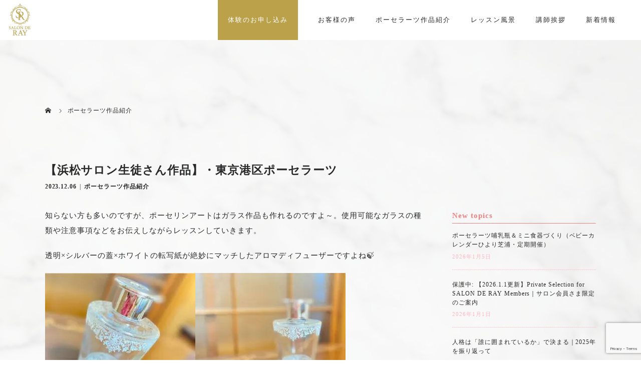

--- FILE ---
content_type: text/html; charset=UTF-8
request_url: https://salon-de-ray.com/%E3%80%90%E6%B5%9C%E6%9D%BE%E3%82%B5%E3%83%AD%E3%83%B3%E7%94%9F%E5%BE%92%E3%81%95%E3%82%93%E4%BD%9C%E5%93%81%E3%80%91%E3%83%BB%E6%9D%B1%E4%BA%AC%E6%B8%AF%E5%8C%BA%E3%83%9D%E3%83%BC%E3%82%BB-25/
body_size: 30738
content:
<!DOCTYPE html>
<html class="pc" dir="ltr" lang="ja" prefix="og: https://ogp.me/ns#">
<head>
<!-- Google tag (gtag.js) -->
<script async src="https://www.googletagmanager.com/gtag/js?id=G-KDWNZB3BM4"></script>
<script>
  window.dataLayer = window.dataLayer || [];
  function gtag(){dataLayer.push(arguments);}
  gtag('js', new Date());

  gtag('config', 'G-KDWNZB3BM4');
</script>
<meta name="google-site-verification" content="j1leFplzgjmgMxQ7tqBz0L61RWs5S3UlqAEQE2Uf6O0" />
<meta charset="UTF-8">
<!-- <meta name="description" content="知らない方も多いのですが、ポーセリンアートはガラス作品も作れるのですよ～。使用可能なガラスの種類や注意事項などをお伝えしながらレッスンしていきます。"> -->
<meta name="viewport" content="width=device-width">
<title>【浜松サロン生徒さん作品】・東京港区ポーセラーツ - 東京都港区、御成門でポーセラーツならSALON DE RAY</title>
<!--[if lt IE 9]>
<script src="https://salon-de-ray.com/wp-content/themes/story_tcd041/js/html5.js"></script>
<![endif]-->
<link rel="pingback" href="https://salon-de-ray.com/xmlrpc.php">

		<!-- All in One SEO 4.9.3 - aioseo.com -->
	<meta name="description" content="知らない方も多いのですが、ポーセリンアートはガラス作品も作れるのですよ～。使用可能なガラスの種類や注意事項など" />
	<meta name="robots" content="max-image-preview:large" />
	<meta name="author" content="ray1"/>
	<link rel="canonical" href="https://salon-de-ray.com/%e3%80%90%e6%b5%9c%e6%9d%be%e3%82%b5%e3%83%ad%e3%83%b3%e7%94%9f%e5%be%92%e3%81%95%e3%82%93%e4%bd%9c%e5%93%81%e3%80%91%e3%83%bb%e6%9d%b1%e4%ba%ac%e6%b8%af%e5%8c%ba%e3%83%9d%e3%83%bc%e3%82%bb-25/" />
	<meta name="generator" content="All in One SEO (AIOSEO) 4.9.3" />
		<meta property="og:locale" content="ja_JP" />
		<meta property="og:site_name" content="東京都港区、御成門でポーセラーツならSALON DE RAY - 東京都港区や御成門で、ポーセラーツサロン・教室・イベントをお探しならSALON DE RAYにお越しください。 当サロンでは、自分だけのオリジナルアイテムを手軽に作ることができます。 専門の知識を持ったスタッフが、丁寧なサービスを提供しますので、初めての方・子連れ・マタニティの方でもお気軽にお問い合わせください。" />
		<meta property="og:type" content="article" />
		<meta property="og:title" content="【浜松サロン生徒さん作品】・東京港区ポーセラーツ - 東京都港区、御成門でポーセラーツならSALON DE RAY" />
		<meta property="og:description" content="知らない方も多いのですが、ポーセリンアートはガラス作品も作れるのですよ～。使用可能なガラスの種類や注意事項など" />
		<meta property="og:url" content="https://salon-de-ray.com/%e3%80%90%e6%b5%9c%e6%9d%be%e3%82%b5%e3%83%ad%e3%83%b3%e7%94%9f%e5%be%92%e3%81%95%e3%82%93%e4%bd%9c%e5%93%81%e3%80%91%e3%83%bb%e6%9d%b1%e4%ba%ac%e6%b8%af%e5%8c%ba%e3%83%9d%e3%83%bc%e3%82%bb-25/" />
		<meta property="article:published_time" content="2023-12-06T12:00:17+00:00" />
		<meta property="article:modified_time" content="2024-03-12T14:46:41+00:00" />
		<meta name="twitter:card" content="summary_large_image" />
		<meta name="twitter:title" content="【浜松サロン生徒さん作品】・東京港区ポーセラーツ - 東京都港区、御成門でポーセラーツならSALON DE RAY" />
		<meta name="twitter:description" content="知らない方も多いのですが、ポーセリンアートはガラス作品も作れるのですよ～。使用可能なガラスの種類や注意事項など" />
		<script type="application/ld+json" class="aioseo-schema">
			{"@context":"https:\/\/schema.org","@graph":[{"@type":"BlogPosting","@id":"https:\/\/salon-de-ray.com\/%e3%80%90%e6%b5%9c%e6%9d%be%e3%82%b5%e3%83%ad%e3%83%b3%e7%94%9f%e5%be%92%e3%81%95%e3%82%93%e4%bd%9c%e5%93%81%e3%80%91%e3%83%bb%e6%9d%b1%e4%ba%ac%e6%b8%af%e5%8c%ba%e3%83%9d%e3%83%bc%e3%82%bb-25\/#blogposting","name":"\u3010\u6d5c\u677e\u30b5\u30ed\u30f3\u751f\u5f92\u3055\u3093\u4f5c\u54c1\u3011\u30fb\u6771\u4eac\u6e2f\u533a\u30dd\u30fc\u30bb\u30e9\u30fc\u30c4 - \u6771\u4eac\u90fd\u6e2f\u533a\u3001\u5fa1\u6210\u9580\u3067\u30dd\u30fc\u30bb\u30e9\u30fc\u30c4\u306a\u3089SALON DE RAY","headline":"\u3010\u6d5c\u677e\u30b5\u30ed\u30f3\u751f\u5f92\u3055\u3093\u4f5c\u54c1\u3011\u30fb\u6771\u4eac\u6e2f\u533a\u30dd\u30fc\u30bb\u30e9\u30fc\u30c4","author":{"@id":"https:\/\/salon-de-ray.com\/author\/ray1\/#author"},"publisher":{"@id":"https:\/\/salon-de-ray.com\/#organization"},"image":{"@type":"ImageObject","url":"https:\/\/salon-de-ray.com\/wp-content\/uploads\/2023\/12\/102347_0.jpg","width":840,"height":841},"datePublished":"2023-12-06T21:00:17+09:00","dateModified":"2024-03-12T23:46:41+09:00","inLanguage":"ja","mainEntityOfPage":{"@id":"https:\/\/salon-de-ray.com\/%e3%80%90%e6%b5%9c%e6%9d%be%e3%82%b5%e3%83%ad%e3%83%b3%e7%94%9f%e5%be%92%e3%81%95%e3%82%93%e4%bd%9c%e5%93%81%e3%80%91%e3%83%bb%e6%9d%b1%e4%ba%ac%e6%b8%af%e5%8c%ba%e3%83%9d%e3%83%bc%e3%82%bb-25\/#webpage"},"isPartOf":{"@id":"https:\/\/salon-de-ray.com\/%e3%80%90%e6%b5%9c%e6%9d%be%e3%82%b5%e3%83%ad%e3%83%b3%e7%94%9f%e5%be%92%e3%81%95%e3%82%93%e4%bd%9c%e5%93%81%e3%80%91%e3%83%bb%e6%9d%b1%e4%ba%ac%e6%b8%af%e5%8c%ba%e3%83%9d%e3%83%bc%e3%82%bb-25\/#webpage"},"articleSection":"\u30dd\u30fc\u30bb\u30e9\u30fc\u30c4\u4f5c\u54c1\u7d39\u4ecb, \u30a2\u30ed\u30de\u30c7\u30a3\u30d5\u30e5\u30fc\u30b6\u30fc, \u30ac\u30e9\u30b9\u98df\u5668, \u30cf\u30f3\u30c9\u30e1\u30a4\u30c9, \u30d7\u30ec\u30bc\u30f3\u30c8, \u30dd\u30fc\u30bb\u30e9\u30fc\u30c4, \u30dd\u30fc\u30bb\u30ea\u30f3\u30a2\u30fc\u30c8, \u624b\u4f5c\u308a\u96d1\u8ca8, \u624b\u4f5c\u308a\u98df\u5668, \u6771\u4eac, \u6d5c\u677e, \u6e2f\u533a, \u8ee2\u5199\u7d19, \u9759\u5ca1"},{"@type":"BreadcrumbList","@id":"https:\/\/salon-de-ray.com\/%e3%80%90%e6%b5%9c%e6%9d%be%e3%82%b5%e3%83%ad%e3%83%b3%e7%94%9f%e5%be%92%e3%81%95%e3%82%93%e4%bd%9c%e5%93%81%e3%80%91%e3%83%bb%e6%9d%b1%e4%ba%ac%e6%b8%af%e5%8c%ba%e3%83%9d%e3%83%bc%e3%82%bb-25\/#breadcrumblist","itemListElement":[{"@type":"ListItem","@id":"https:\/\/salon-de-ray.com#listItem","position":1,"name":"\u30db\u30fc\u30e0","item":"https:\/\/salon-de-ray.com","nextItem":{"@type":"ListItem","@id":"https:\/\/salon-de-ray.com\/category\/porcelain\/#listItem","name":"\u30dd\u30fc\u30bb\u30e9\u30fc\u30c4\u4f5c\u54c1\u7d39\u4ecb"}},{"@type":"ListItem","@id":"https:\/\/salon-de-ray.com\/category\/porcelain\/#listItem","position":2,"name":"\u30dd\u30fc\u30bb\u30e9\u30fc\u30c4\u4f5c\u54c1\u7d39\u4ecb","item":"https:\/\/salon-de-ray.com\/category\/porcelain\/","nextItem":{"@type":"ListItem","@id":"https:\/\/salon-de-ray.com\/%e3%80%90%e6%b5%9c%e6%9d%be%e3%82%b5%e3%83%ad%e3%83%b3%e7%94%9f%e5%be%92%e3%81%95%e3%82%93%e4%bd%9c%e5%93%81%e3%80%91%e3%83%bb%e6%9d%b1%e4%ba%ac%e6%b8%af%e5%8c%ba%e3%83%9d%e3%83%bc%e3%82%bb-25\/#listItem","name":"\u3010\u6d5c\u677e\u30b5\u30ed\u30f3\u751f\u5f92\u3055\u3093\u4f5c\u54c1\u3011\u30fb\u6771\u4eac\u6e2f\u533a\u30dd\u30fc\u30bb\u30e9\u30fc\u30c4"},"previousItem":{"@type":"ListItem","@id":"https:\/\/salon-de-ray.com#listItem","name":"\u30db\u30fc\u30e0"}},{"@type":"ListItem","@id":"https:\/\/salon-de-ray.com\/%e3%80%90%e6%b5%9c%e6%9d%be%e3%82%b5%e3%83%ad%e3%83%b3%e7%94%9f%e5%be%92%e3%81%95%e3%82%93%e4%bd%9c%e5%93%81%e3%80%91%e3%83%bb%e6%9d%b1%e4%ba%ac%e6%b8%af%e5%8c%ba%e3%83%9d%e3%83%bc%e3%82%bb-25\/#listItem","position":3,"name":"\u3010\u6d5c\u677e\u30b5\u30ed\u30f3\u751f\u5f92\u3055\u3093\u4f5c\u54c1\u3011\u30fb\u6771\u4eac\u6e2f\u533a\u30dd\u30fc\u30bb\u30e9\u30fc\u30c4","previousItem":{"@type":"ListItem","@id":"https:\/\/salon-de-ray.com\/category\/porcelain\/#listItem","name":"\u30dd\u30fc\u30bb\u30e9\u30fc\u30c4\u4f5c\u54c1\u7d39\u4ecb"}}]},{"@type":"Organization","@id":"https:\/\/salon-de-ray.com\/#organization","name":"Salon de RAY","description":"\u6771\u4eac\u90fd\u6e2f\u533a\u3084\u5fa1\u6210\u9580\u3067\u3001\u30dd\u30fc\u30bb\u30e9\u30fc\u30c4\u30b5\u30ed\u30f3\u30fb\u6559\u5ba4\u30fb\u30a4\u30d9\u30f3\u30c8\u3092\u304a\u63a2\u3057\u306a\u3089SALON DE RAY\u306b\u304a\u8d8a\u3057\u304f\u3060\u3055\u3044\u3002 \u5f53\u30b5\u30ed\u30f3\u3067\u306f\u3001\u81ea\u5206\u3060\u3051\u306e\u30aa\u30ea\u30b8\u30ca\u30eb\u30a2\u30a4\u30c6\u30e0\u3092\u624b\u8efd\u306b\u4f5c\u308b\u3053\u3068\u304c\u3067\u304d\u307e\u3059\u3002 \u5c02\u9580\u306e\u77e5\u8b58\u3092\u6301\u3063\u305f\u30b9\u30bf\u30c3\u30d5\u304c\u3001\u4e01\u5be7\u306a\u30b5\u30fc\u30d3\u30b9\u3092\u63d0\u4f9b\u3057\u307e\u3059\u306e\u3067\u3001\u521d\u3081\u3066\u306e\u65b9\u30fb\u5b50\u9023\u308c\u30fb\u30de\u30bf\u30cb\u30c6\u30a3\u306e\u65b9\u3067\u3082\u304a\u6c17\u8efd\u306b\u304a\u554f\u3044\u5408\u308f\u305b\u304f\u3060\u3055\u3044\u3002","url":"https:\/\/salon-de-ray.com\/"},{"@type":"Person","@id":"https:\/\/salon-de-ray.com\/author\/ray1\/#author","url":"https:\/\/salon-de-ray.com\/author\/ray1\/","name":"ray1","image":{"@type":"ImageObject","@id":"https:\/\/salon-de-ray.com\/%e3%80%90%e6%b5%9c%e6%9d%be%e3%82%b5%e3%83%ad%e3%83%b3%e7%94%9f%e5%be%92%e3%81%95%e3%82%93%e4%bd%9c%e5%93%81%e3%80%91%e3%83%bb%e6%9d%b1%e4%ba%ac%e6%b8%af%e5%8c%ba%e3%83%9d%e3%83%bc%e3%82%bb-25\/#authorImage","url":"https:\/\/secure.gravatar.com\/avatar\/3f25212c595307924d6adfd48865d89dffe64a3754459f89e36ffbff07d9778b?s=96&d=mm&r=g","width":96,"height":96,"caption":"ray1"},"sameAs":["https:\/\/www.instagram.com\/handmaderey\/"]},{"@type":"WebPage","@id":"https:\/\/salon-de-ray.com\/%e3%80%90%e6%b5%9c%e6%9d%be%e3%82%b5%e3%83%ad%e3%83%b3%e7%94%9f%e5%be%92%e3%81%95%e3%82%93%e4%bd%9c%e5%93%81%e3%80%91%e3%83%bb%e6%9d%b1%e4%ba%ac%e6%b8%af%e5%8c%ba%e3%83%9d%e3%83%bc%e3%82%bb-25\/#webpage","url":"https:\/\/salon-de-ray.com\/%e3%80%90%e6%b5%9c%e6%9d%be%e3%82%b5%e3%83%ad%e3%83%b3%e7%94%9f%e5%be%92%e3%81%95%e3%82%93%e4%bd%9c%e5%93%81%e3%80%91%e3%83%bb%e6%9d%b1%e4%ba%ac%e6%b8%af%e5%8c%ba%e3%83%9d%e3%83%bc%e3%82%bb-25\/","name":"\u3010\u6d5c\u677e\u30b5\u30ed\u30f3\u751f\u5f92\u3055\u3093\u4f5c\u54c1\u3011\u30fb\u6771\u4eac\u6e2f\u533a\u30dd\u30fc\u30bb\u30e9\u30fc\u30c4 - \u6771\u4eac\u90fd\u6e2f\u533a\u3001\u5fa1\u6210\u9580\u3067\u30dd\u30fc\u30bb\u30e9\u30fc\u30c4\u306a\u3089SALON DE RAY","description":"\u77e5\u3089\u306a\u3044\u65b9\u3082\u591a\u3044\u306e\u3067\u3059\u304c\u3001\u30dd\u30fc\u30bb\u30ea\u30f3\u30a2\u30fc\u30c8\u306f\u30ac\u30e9\u30b9\u4f5c\u54c1\u3082\u4f5c\u308c\u308b\u306e\u3067\u3059\u3088\uff5e\u3002\u4f7f\u7528\u53ef\u80fd\u306a\u30ac\u30e9\u30b9\u306e\u7a2e\u985e\u3084\u6ce8\u610f\u4e8b\u9805\u306a\u3069","inLanguage":"ja","isPartOf":{"@id":"https:\/\/salon-de-ray.com\/#website"},"breadcrumb":{"@id":"https:\/\/salon-de-ray.com\/%e3%80%90%e6%b5%9c%e6%9d%be%e3%82%b5%e3%83%ad%e3%83%b3%e7%94%9f%e5%be%92%e3%81%95%e3%82%93%e4%bd%9c%e5%93%81%e3%80%91%e3%83%bb%e6%9d%b1%e4%ba%ac%e6%b8%af%e5%8c%ba%e3%83%9d%e3%83%bc%e3%82%bb-25\/#breadcrumblist"},"author":{"@id":"https:\/\/salon-de-ray.com\/author\/ray1\/#author"},"creator":{"@id":"https:\/\/salon-de-ray.com\/author\/ray1\/#author"},"image":{"@type":"ImageObject","url":"https:\/\/salon-de-ray.com\/wp-content\/uploads\/2023\/12\/102347_0.jpg","@id":"https:\/\/salon-de-ray.com\/%e3%80%90%e6%b5%9c%e6%9d%be%e3%82%b5%e3%83%ad%e3%83%b3%e7%94%9f%e5%be%92%e3%81%95%e3%82%93%e4%bd%9c%e5%93%81%e3%80%91%e3%83%bb%e6%9d%b1%e4%ba%ac%e6%b8%af%e5%8c%ba%e3%83%9d%e3%83%bc%e3%82%bb-25\/#mainImage","width":840,"height":841},"primaryImageOfPage":{"@id":"https:\/\/salon-de-ray.com\/%e3%80%90%e6%b5%9c%e6%9d%be%e3%82%b5%e3%83%ad%e3%83%b3%e7%94%9f%e5%be%92%e3%81%95%e3%82%93%e4%bd%9c%e5%93%81%e3%80%91%e3%83%bb%e6%9d%b1%e4%ba%ac%e6%b8%af%e5%8c%ba%e3%83%9d%e3%83%bc%e3%82%bb-25\/#mainImage"},"datePublished":"2023-12-06T21:00:17+09:00","dateModified":"2024-03-12T23:46:41+09:00"},{"@type":"WebSite","@id":"https:\/\/salon-de-ray.com\/#website","url":"https:\/\/salon-de-ray.com\/","name":"\u6771\u4eac\u90fd\u6e2f\u533a\u3001\u829d\u516c\u5712\u3067\u30dd\u30fc\u30bb\u30e9\u30fc\u30c4\u30fb\u30cf\u30f3\u30c9\u30e1\u30a4\u30c9\u6559\u5ba4\u306a\u3089Salon de RAY","description":"\u6771\u4eac\u90fd\u6e2f\u533a\u3084\u5fa1\u6210\u9580\u3067\u3001\u30dd\u30fc\u30bb\u30e9\u30fc\u30c4\u30b5\u30ed\u30f3\u30fb\u6559\u5ba4\u30fb\u30a4\u30d9\u30f3\u30c8\u3092\u304a\u63a2\u3057\u306a\u3089SALON DE RAY\u306b\u304a\u8d8a\u3057\u304f\u3060\u3055\u3044\u3002 \u5f53\u30b5\u30ed\u30f3\u3067\u306f\u3001\u81ea\u5206\u3060\u3051\u306e\u30aa\u30ea\u30b8\u30ca\u30eb\u30a2\u30a4\u30c6\u30e0\u3092\u624b\u8efd\u306b\u4f5c\u308b\u3053\u3068\u304c\u3067\u304d\u307e\u3059\u3002 \u5c02\u9580\u306e\u77e5\u8b58\u3092\u6301\u3063\u305f\u30b9\u30bf\u30c3\u30d5\u304c\u3001\u4e01\u5be7\u306a\u30b5\u30fc\u30d3\u30b9\u3092\u63d0\u4f9b\u3057\u307e\u3059\u306e\u3067\u3001\u521d\u3081\u3066\u306e\u65b9\u30fb\u5b50\u9023\u308c\u30fb\u30de\u30bf\u30cb\u30c6\u30a3\u306e\u65b9\u3067\u3082\u304a\u6c17\u8efd\u306b\u304a\u554f\u3044\u5408\u308f\u305b\u304f\u3060\u3055\u3044\u3002","inLanguage":"ja","publisher":{"@id":"https:\/\/salon-de-ray.com\/#organization"}}]}
		</script>
		<!-- All in One SEO -->

<link rel="alternate" type="application/rss+xml" title="東京都港区、御成門でポーセラーツならSALON DE RAY &raquo; 【浜松サロン生徒さん作品】・東京港区ポーセラーツ のコメントのフィード" href="https://salon-de-ray.com/%e3%80%90%e6%b5%9c%e6%9d%be%e3%82%b5%e3%83%ad%e3%83%b3%e7%94%9f%e5%be%92%e3%81%95%e3%82%93%e4%bd%9c%e5%93%81%e3%80%91%e3%83%bb%e6%9d%b1%e4%ba%ac%e6%b8%af%e5%8c%ba%e3%83%9d%e3%83%bc%e3%82%bb-25/feed/" />
<link rel="alternate" title="oEmbed (JSON)" type="application/json+oembed" href="https://salon-de-ray.com/wp-json/oembed/1.0/embed?url=https%3A%2F%2Fsalon-de-ray.com%2F%25e3%2580%2590%25e6%25b5%259c%25e6%259d%25be%25e3%2582%25b5%25e3%2583%25ad%25e3%2583%25b3%25e7%2594%259f%25e5%25be%2592%25e3%2581%2595%25e3%2582%2593%25e4%25bd%259c%25e5%2593%2581%25e3%2580%2591%25e3%2583%25bb%25e6%259d%25b1%25e4%25ba%25ac%25e6%25b8%25af%25e5%258c%25ba%25e3%2583%259d%25e3%2583%25bc%25e3%2582%25bb-25%2F" />
<link rel="alternate" title="oEmbed (XML)" type="text/xml+oembed" href="https://salon-de-ray.com/wp-json/oembed/1.0/embed?url=https%3A%2F%2Fsalon-de-ray.com%2F%25e3%2580%2590%25e6%25b5%259c%25e6%259d%25be%25e3%2582%25b5%25e3%2583%25ad%25e3%2583%25b3%25e7%2594%259f%25e5%25be%2592%25e3%2581%2595%25e3%2582%2593%25e4%25bd%259c%25e5%2593%2581%25e3%2580%2591%25e3%2583%25bb%25e6%259d%25b1%25e4%25ba%25ac%25e6%25b8%25af%25e5%258c%25ba%25e3%2583%259d%25e3%2583%25bc%25e3%2582%25bb-25%2F&#038;format=xml" />
<style id='wp-img-auto-sizes-contain-inline-css' type='text/css'>
img:is([sizes=auto i],[sizes^="auto," i]){contain-intrinsic-size:3000px 1500px}
/*# sourceURL=wp-img-auto-sizes-contain-inline-css */
</style>
<link rel='stylesheet' id='sbi_styles-css' href='https://salon-de-ray.com/wp-content/plugins/instagram-feed/css/sbi-styles.min.css?ver=6.10.0' type='text/css' media='all' />
<style id='wp-block-library-inline-css' type='text/css'>
:root{--wp-block-synced-color:#7a00df;--wp-block-synced-color--rgb:122,0,223;--wp-bound-block-color:var(--wp-block-synced-color);--wp-editor-canvas-background:#ddd;--wp-admin-theme-color:#007cba;--wp-admin-theme-color--rgb:0,124,186;--wp-admin-theme-color-darker-10:#006ba1;--wp-admin-theme-color-darker-10--rgb:0,107,160.5;--wp-admin-theme-color-darker-20:#005a87;--wp-admin-theme-color-darker-20--rgb:0,90,135;--wp-admin-border-width-focus:2px}@media (min-resolution:192dpi){:root{--wp-admin-border-width-focus:1.5px}}.wp-element-button{cursor:pointer}:root .has-very-light-gray-background-color{background-color:#eee}:root .has-very-dark-gray-background-color{background-color:#313131}:root .has-very-light-gray-color{color:#eee}:root .has-very-dark-gray-color{color:#313131}:root .has-vivid-green-cyan-to-vivid-cyan-blue-gradient-background{background:linear-gradient(135deg,#00d084,#0693e3)}:root .has-purple-crush-gradient-background{background:linear-gradient(135deg,#34e2e4,#4721fb 50%,#ab1dfe)}:root .has-hazy-dawn-gradient-background{background:linear-gradient(135deg,#faaca8,#dad0ec)}:root .has-subdued-olive-gradient-background{background:linear-gradient(135deg,#fafae1,#67a671)}:root .has-atomic-cream-gradient-background{background:linear-gradient(135deg,#fdd79a,#004a59)}:root .has-nightshade-gradient-background{background:linear-gradient(135deg,#330968,#31cdcf)}:root .has-midnight-gradient-background{background:linear-gradient(135deg,#020381,#2874fc)}:root{--wp--preset--font-size--normal:16px;--wp--preset--font-size--huge:42px}.has-regular-font-size{font-size:1em}.has-larger-font-size{font-size:2.625em}.has-normal-font-size{font-size:var(--wp--preset--font-size--normal)}.has-huge-font-size{font-size:var(--wp--preset--font-size--huge)}.has-text-align-center{text-align:center}.has-text-align-left{text-align:left}.has-text-align-right{text-align:right}.has-fit-text{white-space:nowrap!important}#end-resizable-editor-section{display:none}.aligncenter{clear:both}.items-justified-left{justify-content:flex-start}.items-justified-center{justify-content:center}.items-justified-right{justify-content:flex-end}.items-justified-space-between{justify-content:space-between}.screen-reader-text{border:0;clip-path:inset(50%);height:1px;margin:-1px;overflow:hidden;padding:0;position:absolute;width:1px;word-wrap:normal!important}.screen-reader-text:focus{background-color:#ddd;clip-path:none;color:#444;display:block;font-size:1em;height:auto;left:5px;line-height:normal;padding:15px 23px 14px;text-decoration:none;top:5px;width:auto;z-index:100000}html :where(.has-border-color){border-style:solid}html :where([style*=border-top-color]){border-top-style:solid}html :where([style*=border-right-color]){border-right-style:solid}html :where([style*=border-bottom-color]){border-bottom-style:solid}html :where([style*=border-left-color]){border-left-style:solid}html :where([style*=border-width]){border-style:solid}html :where([style*=border-top-width]){border-top-style:solid}html :where([style*=border-right-width]){border-right-style:solid}html :where([style*=border-bottom-width]){border-bottom-style:solid}html :where([style*=border-left-width]){border-left-style:solid}html :where(img[class*=wp-image-]){height:auto;max-width:100%}:where(figure){margin:0 0 1em}html :where(.is-position-sticky){--wp-admin--admin-bar--position-offset:var(--wp-admin--admin-bar--height,0px)}@media screen and (max-width:600px){html :where(.is-position-sticky){--wp-admin--admin-bar--position-offset:0px}}

/*# sourceURL=wp-block-library-inline-css */
</style><style id='global-styles-inline-css' type='text/css'>
:root{--wp--preset--aspect-ratio--square: 1;--wp--preset--aspect-ratio--4-3: 4/3;--wp--preset--aspect-ratio--3-4: 3/4;--wp--preset--aspect-ratio--3-2: 3/2;--wp--preset--aspect-ratio--2-3: 2/3;--wp--preset--aspect-ratio--16-9: 16/9;--wp--preset--aspect-ratio--9-16: 9/16;--wp--preset--color--black: #000000;--wp--preset--color--cyan-bluish-gray: #abb8c3;--wp--preset--color--white: #ffffff;--wp--preset--color--pale-pink: #f78da7;--wp--preset--color--vivid-red: #cf2e2e;--wp--preset--color--luminous-vivid-orange: #ff6900;--wp--preset--color--luminous-vivid-amber: #fcb900;--wp--preset--color--light-green-cyan: #7bdcb5;--wp--preset--color--vivid-green-cyan: #00d084;--wp--preset--color--pale-cyan-blue: #8ed1fc;--wp--preset--color--vivid-cyan-blue: #0693e3;--wp--preset--color--vivid-purple: #9b51e0;--wp--preset--gradient--vivid-cyan-blue-to-vivid-purple: linear-gradient(135deg,rgb(6,147,227) 0%,rgb(155,81,224) 100%);--wp--preset--gradient--light-green-cyan-to-vivid-green-cyan: linear-gradient(135deg,rgb(122,220,180) 0%,rgb(0,208,130) 100%);--wp--preset--gradient--luminous-vivid-amber-to-luminous-vivid-orange: linear-gradient(135deg,rgb(252,185,0) 0%,rgb(255,105,0) 100%);--wp--preset--gradient--luminous-vivid-orange-to-vivid-red: linear-gradient(135deg,rgb(255,105,0) 0%,rgb(207,46,46) 100%);--wp--preset--gradient--very-light-gray-to-cyan-bluish-gray: linear-gradient(135deg,rgb(238,238,238) 0%,rgb(169,184,195) 100%);--wp--preset--gradient--cool-to-warm-spectrum: linear-gradient(135deg,rgb(74,234,220) 0%,rgb(151,120,209) 20%,rgb(207,42,186) 40%,rgb(238,44,130) 60%,rgb(251,105,98) 80%,rgb(254,248,76) 100%);--wp--preset--gradient--blush-light-purple: linear-gradient(135deg,rgb(255,206,236) 0%,rgb(152,150,240) 100%);--wp--preset--gradient--blush-bordeaux: linear-gradient(135deg,rgb(254,205,165) 0%,rgb(254,45,45) 50%,rgb(107,0,62) 100%);--wp--preset--gradient--luminous-dusk: linear-gradient(135deg,rgb(255,203,112) 0%,rgb(199,81,192) 50%,rgb(65,88,208) 100%);--wp--preset--gradient--pale-ocean: linear-gradient(135deg,rgb(255,245,203) 0%,rgb(182,227,212) 50%,rgb(51,167,181) 100%);--wp--preset--gradient--electric-grass: linear-gradient(135deg,rgb(202,248,128) 0%,rgb(113,206,126) 100%);--wp--preset--gradient--midnight: linear-gradient(135deg,rgb(2,3,129) 0%,rgb(40,116,252) 100%);--wp--preset--font-size--small: 13px;--wp--preset--font-size--medium: 20px;--wp--preset--font-size--large: 36px;--wp--preset--font-size--x-large: 42px;--wp--preset--spacing--20: 0.44rem;--wp--preset--spacing--30: 0.67rem;--wp--preset--spacing--40: 1rem;--wp--preset--spacing--50: 1.5rem;--wp--preset--spacing--60: 2.25rem;--wp--preset--spacing--70: 3.38rem;--wp--preset--spacing--80: 5.06rem;--wp--preset--shadow--natural: 6px 6px 9px rgba(0, 0, 0, 0.2);--wp--preset--shadow--deep: 12px 12px 50px rgba(0, 0, 0, 0.4);--wp--preset--shadow--sharp: 6px 6px 0px rgba(0, 0, 0, 0.2);--wp--preset--shadow--outlined: 6px 6px 0px -3px rgb(255, 255, 255), 6px 6px rgb(0, 0, 0);--wp--preset--shadow--crisp: 6px 6px 0px rgb(0, 0, 0);}:where(.is-layout-flex){gap: 0.5em;}:where(.is-layout-grid){gap: 0.5em;}body .is-layout-flex{display: flex;}.is-layout-flex{flex-wrap: wrap;align-items: center;}.is-layout-flex > :is(*, div){margin: 0;}body .is-layout-grid{display: grid;}.is-layout-grid > :is(*, div){margin: 0;}:where(.wp-block-columns.is-layout-flex){gap: 2em;}:where(.wp-block-columns.is-layout-grid){gap: 2em;}:where(.wp-block-post-template.is-layout-flex){gap: 1.25em;}:where(.wp-block-post-template.is-layout-grid){gap: 1.25em;}.has-black-color{color: var(--wp--preset--color--black) !important;}.has-cyan-bluish-gray-color{color: var(--wp--preset--color--cyan-bluish-gray) !important;}.has-white-color{color: var(--wp--preset--color--white) !important;}.has-pale-pink-color{color: var(--wp--preset--color--pale-pink) !important;}.has-vivid-red-color{color: var(--wp--preset--color--vivid-red) !important;}.has-luminous-vivid-orange-color{color: var(--wp--preset--color--luminous-vivid-orange) !important;}.has-luminous-vivid-amber-color{color: var(--wp--preset--color--luminous-vivid-amber) !important;}.has-light-green-cyan-color{color: var(--wp--preset--color--light-green-cyan) !important;}.has-vivid-green-cyan-color{color: var(--wp--preset--color--vivid-green-cyan) !important;}.has-pale-cyan-blue-color{color: var(--wp--preset--color--pale-cyan-blue) !important;}.has-vivid-cyan-blue-color{color: var(--wp--preset--color--vivid-cyan-blue) !important;}.has-vivid-purple-color{color: var(--wp--preset--color--vivid-purple) !important;}.has-black-background-color{background-color: var(--wp--preset--color--black) !important;}.has-cyan-bluish-gray-background-color{background-color: var(--wp--preset--color--cyan-bluish-gray) !important;}.has-white-background-color{background-color: var(--wp--preset--color--white) !important;}.has-pale-pink-background-color{background-color: var(--wp--preset--color--pale-pink) !important;}.has-vivid-red-background-color{background-color: var(--wp--preset--color--vivid-red) !important;}.has-luminous-vivid-orange-background-color{background-color: var(--wp--preset--color--luminous-vivid-orange) !important;}.has-luminous-vivid-amber-background-color{background-color: var(--wp--preset--color--luminous-vivid-amber) !important;}.has-light-green-cyan-background-color{background-color: var(--wp--preset--color--light-green-cyan) !important;}.has-vivid-green-cyan-background-color{background-color: var(--wp--preset--color--vivid-green-cyan) !important;}.has-pale-cyan-blue-background-color{background-color: var(--wp--preset--color--pale-cyan-blue) !important;}.has-vivid-cyan-blue-background-color{background-color: var(--wp--preset--color--vivid-cyan-blue) !important;}.has-vivid-purple-background-color{background-color: var(--wp--preset--color--vivid-purple) !important;}.has-black-border-color{border-color: var(--wp--preset--color--black) !important;}.has-cyan-bluish-gray-border-color{border-color: var(--wp--preset--color--cyan-bluish-gray) !important;}.has-white-border-color{border-color: var(--wp--preset--color--white) !important;}.has-pale-pink-border-color{border-color: var(--wp--preset--color--pale-pink) !important;}.has-vivid-red-border-color{border-color: var(--wp--preset--color--vivid-red) !important;}.has-luminous-vivid-orange-border-color{border-color: var(--wp--preset--color--luminous-vivid-orange) !important;}.has-luminous-vivid-amber-border-color{border-color: var(--wp--preset--color--luminous-vivid-amber) !important;}.has-light-green-cyan-border-color{border-color: var(--wp--preset--color--light-green-cyan) !important;}.has-vivid-green-cyan-border-color{border-color: var(--wp--preset--color--vivid-green-cyan) !important;}.has-pale-cyan-blue-border-color{border-color: var(--wp--preset--color--pale-cyan-blue) !important;}.has-vivid-cyan-blue-border-color{border-color: var(--wp--preset--color--vivid-cyan-blue) !important;}.has-vivid-purple-border-color{border-color: var(--wp--preset--color--vivid-purple) !important;}.has-vivid-cyan-blue-to-vivid-purple-gradient-background{background: var(--wp--preset--gradient--vivid-cyan-blue-to-vivid-purple) !important;}.has-light-green-cyan-to-vivid-green-cyan-gradient-background{background: var(--wp--preset--gradient--light-green-cyan-to-vivid-green-cyan) !important;}.has-luminous-vivid-amber-to-luminous-vivid-orange-gradient-background{background: var(--wp--preset--gradient--luminous-vivid-amber-to-luminous-vivid-orange) !important;}.has-luminous-vivid-orange-to-vivid-red-gradient-background{background: var(--wp--preset--gradient--luminous-vivid-orange-to-vivid-red) !important;}.has-very-light-gray-to-cyan-bluish-gray-gradient-background{background: var(--wp--preset--gradient--very-light-gray-to-cyan-bluish-gray) !important;}.has-cool-to-warm-spectrum-gradient-background{background: var(--wp--preset--gradient--cool-to-warm-spectrum) !important;}.has-blush-light-purple-gradient-background{background: var(--wp--preset--gradient--blush-light-purple) !important;}.has-blush-bordeaux-gradient-background{background: var(--wp--preset--gradient--blush-bordeaux) !important;}.has-luminous-dusk-gradient-background{background: var(--wp--preset--gradient--luminous-dusk) !important;}.has-pale-ocean-gradient-background{background: var(--wp--preset--gradient--pale-ocean) !important;}.has-electric-grass-gradient-background{background: var(--wp--preset--gradient--electric-grass) !important;}.has-midnight-gradient-background{background: var(--wp--preset--gradient--midnight) !important;}.has-small-font-size{font-size: var(--wp--preset--font-size--small) !important;}.has-medium-font-size{font-size: var(--wp--preset--font-size--medium) !important;}.has-large-font-size{font-size: var(--wp--preset--font-size--large) !important;}.has-x-large-font-size{font-size: var(--wp--preset--font-size--x-large) !important;}
/*# sourceURL=global-styles-inline-css */
</style>

<style id='classic-theme-styles-inline-css' type='text/css'>
/*! This file is auto-generated */
.wp-block-button__link{color:#fff;background-color:#32373c;border-radius:9999px;box-shadow:none;text-decoration:none;padding:calc(.667em + 2px) calc(1.333em + 2px);font-size:1.125em}.wp-block-file__button{background:#32373c;color:#fff;text-decoration:none}
/*# sourceURL=/wp-includes/css/classic-themes.min.css */
</style>
<link rel='stylesheet' id='contact-form-7-css' href='https://salon-de-ray.com/wp-content/plugins/contact-form-7/includes/css/styles.css?ver=6.1.4' type='text/css' media='all' />
<link rel='stylesheet' id='foobox-free-min-css' href='https://salon-de-ray.com/wp-content/plugins/foobox-image-lightbox/free/css/foobox.free.min.css?ver=2.7.35' type='text/css' media='all' />
<link rel='stylesheet' id='story-slick-css' href='https://salon-de-ray.com/wp-content/themes/story_tcd041/css/slick.css?ver=6.9' type='text/css' media='all' />
<link rel='stylesheet' id='story-slick-theme-css' href='https://salon-de-ray.com/wp-content/themes/story_tcd041/css/slick-theme.css?ver=6.9' type='text/css' media='all' />
<link rel='stylesheet' id='story-style-css' href='https://salon-de-ray.com/wp-content/themes/story_tcd041/style.css?ver=1.91' type='text/css' media='all' />
<link rel='stylesheet' id='story-responsive-css' href='https://salon-de-ray.com/wp-content/themes/story_tcd041/responsive.css?ver=1.91' type='text/css' media='all' />
<link rel='stylesheet' id='story-footer-bar-css' href='https://salon-de-ray.com/wp-content/themes/story_tcd041/css/footer-bar.css?ver=1.91' type='text/css' media='all' />
<script type="text/javascript" src="https://salon-de-ray.com/wp-includes/js/jquery/jquery.min.js?ver=3.7.1" id="jquery-core-js"></script>
<script type="text/javascript" src="https://salon-de-ray.com/wp-includes/js/jquery/jquery-migrate.min.js?ver=3.4.1" id="jquery-migrate-js"></script>
<script type="text/javascript" src="https://salon-de-ray.com/wp-content/themes/story_tcd041/js/slick.min.js?ver=1.91" id="story-slick-js"></script>
<script type="text/javascript" src="https://salon-de-ray.com/wp-content/themes/story_tcd041/js/functions.js?ver=1.91" id="story-script-js"></script>
<script type="text/javascript" src="https://salon-de-ray.com/wp-content/themes/story_tcd041/js/responsive.js?ver=1.91" id="story-responsive-js"></script>
<script type="text/javascript" id="foobox-free-min-js-before">
/* <![CDATA[ */
/* Run FooBox FREE (v2.7.35) */
var FOOBOX = window.FOOBOX = {
	ready: true,
	disableOthers: false,
	o: {wordpress: { enabled: true }, countMessage:'image %index of %total', captions: { dataTitle: ["captionTitle","title"], dataDesc: ["captionDesc","description"] }, rel: '', excludes:'.fbx-link,.nofoobox,.nolightbox,a[href*="pinterest.com/pin/create/button/"]', affiliate : { enabled: false }},
	selectors: [
		".foogallery-container.foogallery-lightbox-foobox", ".foogallery-container.foogallery-lightbox-foobox-free", ".gallery", ".wp-block-gallery", ".wp-caption", ".wp-block-image", "a:has(img[class*=wp-image-])", ".foobox"
	],
	pre: function( $ ){
		// Custom JavaScript (Pre)
		
	},
	post: function( $ ){
		// Custom JavaScript (Post)
		
		// Custom Captions Code
		
	},
	custom: function( $ ){
		// Custom Extra JS
		
	}
};
//# sourceURL=foobox-free-min-js-before
/* ]]> */
</script>
<script type="text/javascript" src="https://salon-de-ray.com/wp-content/plugins/foobox-image-lightbox/free/js/foobox.free.min.js?ver=2.7.35" id="foobox-free-min-js"></script>
<link rel="https://api.w.org/" href="https://salon-de-ray.com/wp-json/" /><link rel="alternate" title="JSON" type="application/json" href="https://salon-de-ray.com/wp-json/wp/v2/posts/2051" /><link rel="EditURI" type="application/rsd+xml" title="RSD" href="https://salon-de-ray.com/xmlrpc.php?rsd" />
<meta name="generator" content="WordPress 6.9" />
<link rel='shortlink' href='https://salon-de-ray.com/?p=2051' />
<style type="text/css">

</style>
<noscript><style>.lazyload[data-src]{display:none !important;}</style></noscript><style>.lazyload{background-image:none !important;}.lazyload:before{background-image:none !important;}</style>	
<style>
</style>
<!--スマホ表示時のみ電話番号にリンク-->
<script type="text/javascript">
	  function smtel(telno){
		  if((navigator.userAgent.indexOf('iPhone') > 0 && navigator.userAgent.indexOf('iPod') == -1) || navigator.userAgent.indexOf('Android') > 0 && navigator.userAgent.indexOf('Mobile') > 0){
			  document.write('<a class="tel-link" href="tel:'+telno+'">'+telno+'</a>');
		  }else{
			  document.write('<span class="tel-link">'+telno+'</span>');
		  }
	  }
</script>
  
<!--font-awesome-->
<link href="https://use.fontawesome.com/releases/v5.6.1/css/all.css" rel="stylesheet">
<!--font-awesomeここまで-->
	
<!-- web font -->
<link rel="preconnect" href="https://fonts.googleapis.com">
<link rel="preconnect" href="https://fonts.gstatic.com" crossorigin>
<link href="https://fonts.googleapis.com/css2?family=Pinyon+Script&display=swap" rel="stylesheet">
<!-- web font END -->

<!-- originalCSS -->
<link rel="stylesheet" href="https://salon-de-ray.com/wp-content/themes/story_tcd041/original.css?ver=202601212159">
<!-- <link rel="stylesheet" type="text/css" href="https://salon-de-ray.com/wp-content/themes/story_tcd041/original.css?ver=221216"> -->
<!-- originalCSS END -->
	
<!-- ファビコン -->
<link rel="icon" href="https://salon-de-ray.com/wp-content/themes/story_tcd041/img/favicon.ico">
 
<!-- スマホ用アイコン -->
<link rel="apple-touch-icon" sizes="180x180" href="https://salon-de-ray.com/wp-content/themes/story_tcd041/img/apple-touch-icon.png">

		
</head>
<body class="wp-singular post-template-default single single-post postid-2051 single-format-standard wp-theme-story_tcd041 font-type1">
<div id="site-loader-overlay"><div id="site-loader-spinner" style="border: 3px solid rgba(131, 127, 123, .5); border-left: 3px solid #837F7B;">Loading</div></div>
<div id="site_wrap">
<header class="header">
	<div class="header-bar header-bar-fixed" style="background-color: #FFFFFF; color: #666666;">
		<div class="header-bar-inner inner">
			<div class="logo logo-image"><a href="https://salon-de-ray.com/" data-label="東京都港区、御成門でポーセラーツならSALON DE RAY"><img class="h_logo lazyload" src="[data-uri]" alt="東京都港区、御成門でポーセラーツならSALON DE RAY" data-src="https://salon-de-ray.com/wp-content/uploads/2025/11/logo.jpg" decoding="async" data-eio-rwidth="840" data-eio-rheight="840"><noscript><img class="h_logo" src="https://salon-de-ray.com/wp-content/uploads/2025/11/logo.jpg" alt="東京都港区、御成門でポーセラーツならSALON DE RAY" data-eio="l"></noscript></a></div>
			<a href="#" id="global-nav-button" class="global-nav-button"></a>
			<nav id="global-nav" class="global-nav"><ul id="menu-menu" class="menu"><li id="menu-item-146" class="global-menu-home menu-item menu-item-type-post_type menu-item-object-page menu-item-home menu-item-146"><a href="https://salon-de-ray.com/"><span></span>HOME</a></li>
<li id="menu-item-151" class="global-menu-trial menu-item menu-item-type-post_type menu-item-object-page menu-item-151"><a href="https://salon-de-ray.com/experienceclass/"><span></span>体験のお申し込み</a></li>
<li id="menu-item-2222" class="menu-item menu-item-type-post_type menu-item-object-page menu-item-2222"><a href="https://salon-de-ray.com/lesson-menu/"><span></span>お客様の声</a></li>
<li id="menu-item-814" class="menu-item menu-item-type-taxonomy menu-item-object-category current-post-ancestor current-menu-parent current-post-parent menu-item-814"><a href="https://salon-de-ray.com/category/porcelain/"><span></span>ポーセラーツ作品紹介</a></li>
<li id="menu-item-2460" class="menu-item menu-item-type-taxonomy menu-item-object-category menu-item-2460"><a href="https://salon-de-ray.com/category/lesson/"><span></span>レッスン風景</a></li>
<li id="menu-item-156" class="menu-item menu-item-type-post_type menu-item-object-page menu-item-156"><a href="https://salon-de-ray.com/about/"><span></span>講師挨拶</a></li>
<li id="menu-item-2444" class="menu-item menu-item-type-post_type menu-item-object-page current_page_parent menu-item-2444"><a href="https://salon-de-ray.com/topics-archives/"><span></span>新着情報</a></li>
</ul></nav>		</div>
	</div>
	<div class="signage lazyload" style="" data-back="https://salon-de-ray.com/wp-content/uploads/2022/08/main_content.jpg">
		<div class="signage-content">
			<h1 class="signage-title headline-font-type"></h1>
			<p class="signage-title-sub"></p>
		</div>
	</div>

	<div class="breadcrumb-wrapper">

		<ul class="breadcrumb inner" itemscope itemtype="http://schema.org/BreadcrumbList">

			<li class="home" itemprop="itemListElement" itemscope itemtype="http://schema.org/ListItem">

				<a href="https://salon-de-ray.com/" itemprop="item">

					<span itemprop="name">HOME</span>

				</a>

				<meta itemprop="position" content="1" />

			</li>

			
			<li itemprop="itemListElement" itemscope itemtype="http://schema.org/ListItem">

			
				<a href="https://salon-de-ray.com/category/porcelain/" itemscope itemtype="http://schema.org/Thing" itemprop="item">

					<span itemprop="name">ポーセラーツ作品紹介</span>

				</a>

			
				<meta itemprop="position" content="3" />

			</li>

			
			
		</ul>

	</div>

</header>
<div class="main">
	<div class="inner">
		<div class="post-header">
			<h1 class="post-title headline-font-type" style="font-size: 42px;">【浜松サロン生徒さん作品】・東京港区ポーセラーツ</h1>
			<p class="post-meta">
				<time class="post-date" datetime="2023-12-06">2023.12.06</time><span class="post-category"><a href="https://salon-de-ray.com/category/porcelain/" rel="category tag">ポーセラーツ作品紹介</a></span>			</p>
		</div>
		<div class="clearfix">
			<div class="primary fleft">
				<div class="post-content">
<p>知らない方も多いのですが、ポーセリンアートはガラス作品も作れるのですよ～。使用可能なガラスの種類や注意事項などをお伝えしながらレッスンしていきます。</p>
<p>透明×シルバーの蓋×ホワイトの転写紙が絶妙にマッチしたアロマディフューザーですよね🍃</p>
<p><img fetchpriority="high" decoding="async" class="alignnone size-medium wp-image-2095 lazyload" src="[data-uri]" alt="" width="300" height="300"   data-src="http://salon-de-ray.com/wp-content/uploads/2023/12/102347_0-300x300.jpg" data-srcset="https://salon-de-ray.com/wp-content/uploads/2023/12/102347_0-300x300.jpg 300w, https://salon-de-ray.com/wp-content/uploads/2023/12/102347_0-150x150.jpg 150w, https://salon-de-ray.com/wp-content/uploads/2023/12/102347_0-768x769.jpg 768w, https://salon-de-ray.com/wp-content/uploads/2023/12/102347_0-280x280.jpg 280w, https://salon-de-ray.com/wp-content/uploads/2023/12/102347_0-120x120.jpg 120w, https://salon-de-ray.com/wp-content/uploads/2023/12/102347_0.jpg 840w" data-sizes="auto" data-eio-rwidth="300" data-eio-rheight="300" /><noscript><img fetchpriority="high" decoding="async" class="alignnone size-medium wp-image-2095" src="http://salon-de-ray.com/wp-content/uploads/2023/12/102347_0-300x300.jpg" alt="" width="300" height="300" srcset="https://salon-de-ray.com/wp-content/uploads/2023/12/102347_0-300x300.jpg 300w, https://salon-de-ray.com/wp-content/uploads/2023/12/102347_0-150x150.jpg 150w, https://salon-de-ray.com/wp-content/uploads/2023/12/102347_0-768x769.jpg 768w, https://salon-de-ray.com/wp-content/uploads/2023/12/102347_0-280x280.jpg 280w, https://salon-de-ray.com/wp-content/uploads/2023/12/102347_0-120x120.jpg 120w, https://salon-de-ray.com/wp-content/uploads/2023/12/102347_0.jpg 840w" sizes="(max-width: 300px) 100vw, 300px" data-eio="l" /></noscript><img decoding="async" class="alignnone size-medium wp-image-2096 lazyload" src="[data-uri]" alt="" width="300" height="300"   data-src="http://salon-de-ray.com/wp-content/uploads/2023/12/102348_0-300x300.jpg" data-srcset="https://salon-de-ray.com/wp-content/uploads/2023/12/102348_0-300x300.jpg 300w, https://salon-de-ray.com/wp-content/uploads/2023/12/102348_0-150x150.jpg 150w, https://salon-de-ray.com/wp-content/uploads/2023/12/102348_0-768x765.jpg 768w, https://salon-de-ray.com/wp-content/uploads/2023/12/102348_0-280x280.jpg 280w, https://salon-de-ray.com/wp-content/uploads/2023/12/102348_0-120x120.jpg 120w, https://salon-de-ray.com/wp-content/uploads/2023/12/102348_0.jpg 1016w" data-sizes="auto" data-eio-rwidth="300" data-eio-rheight="300" /><noscript><img decoding="async" class="alignnone size-medium wp-image-2096" src="http://salon-de-ray.com/wp-content/uploads/2023/12/102348_0-300x300.jpg" alt="" width="300" height="300" srcset="https://salon-de-ray.com/wp-content/uploads/2023/12/102348_0-300x300.jpg 300w, https://salon-de-ray.com/wp-content/uploads/2023/12/102348_0-150x150.jpg 150w, https://salon-de-ray.com/wp-content/uploads/2023/12/102348_0-768x765.jpg 768w, https://salon-de-ray.com/wp-content/uploads/2023/12/102348_0-280x280.jpg 280w, https://salon-de-ray.com/wp-content/uploads/2023/12/102348_0-120x120.jpg 120w, https://salon-de-ray.com/wp-content/uploads/2023/12/102348_0.jpg 1016w" sizes="(max-width: 300px) 100vw, 300px" data-eio="l" /></noscript></p>
				</div>
				<!-- banner1 -->
				<div class="single_share clearfix" id="single_share_bottom">
<div class="share-type3 share-btm">
 
	<div class="sns mt10">
		<ul class="type3 clearfix">
			<li class="twitter">
				<a href="http://twitter.com/share?text=%E3%80%90%E6%B5%9C%E6%9D%BE%E3%82%B5%E3%83%AD%E3%83%B3%E7%94%9F%E5%BE%92%E3%81%95%E3%82%93%E4%BD%9C%E5%93%81%E3%80%91%E3%83%BB%E6%9D%B1%E4%BA%AC%E6%B8%AF%E5%8C%BA%E3%83%9D%E3%83%BC%E3%82%BB%E3%83%A9%E3%83%BC%E3%83%84&url=https%3A%2F%2Fsalon-de-ray.com%2F%25e3%2580%2590%25e6%25b5%259c%25e6%259d%25be%25e3%2582%25b5%25e3%2583%25ad%25e3%2583%25b3%25e7%2594%259f%25e5%25be%2592%25e3%2581%2595%25e3%2582%2593%25e4%25bd%259c%25e5%2593%2581%25e3%2580%2591%25e3%2583%25bb%25e6%259d%25b1%25e4%25ba%25ac%25e6%25b8%25af%25e5%258c%25ba%25e3%2583%259d%25e3%2583%25bc%25e3%2582%25bb-25%2F&via=&tw_p=tweetbutton&related=" onclick="javascript:window.open(this.href, '', 'menubar=no,toolbar=no,resizable=yes,scrollbars=yes,height=400,width=600');return false;"><i class="icon-twitter"></i><span class="ttl">Tweet</span><span class="share-count"></span></a>
			</li>
			<li class="facebook">
				<a href="//www.facebook.com/sharer/sharer.php?u=https://salon-de-ray.com/%e3%80%90%e6%b5%9c%e6%9d%be%e3%82%b5%e3%83%ad%e3%83%b3%e7%94%9f%e5%be%92%e3%81%95%e3%82%93%e4%bd%9c%e5%93%81%e3%80%91%e3%83%bb%e6%9d%b1%e4%ba%ac%e6%b8%af%e5%8c%ba%e3%83%9d%e3%83%bc%e3%82%bb-25/&amp;t=%E3%80%90%E6%B5%9C%E6%9D%BE%E3%82%B5%E3%83%AD%E3%83%B3%E7%94%9F%E5%BE%92%E3%81%95%E3%82%93%E4%BD%9C%E5%93%81%E3%80%91%E3%83%BB%E6%9D%B1%E4%BA%AC%E6%B8%AF%E5%8C%BA%E3%83%9D%E3%83%BC%E3%82%BB%E3%83%A9%E3%83%BC%E3%83%84" class="facebook-btn-icon-link" target="blank" rel="nofollow"><i class="icon-facebook"></i><span class="ttl">Share</span><span class="share-count"></span></a>
			</li>
			<li class="hatebu">
				<a href="http://b.hatena.ne.jp/add?mode=confirm&url=https%3A%2F%2Fsalon-de-ray.com%2F%25e3%2580%2590%25e6%25b5%259c%25e6%259d%25be%25e3%2582%25b5%25e3%2583%25ad%25e3%2583%25b3%25e7%2594%259f%25e5%25be%2592%25e3%2581%2595%25e3%2582%2593%25e4%25bd%259c%25e5%2593%2581%25e3%2580%2591%25e3%2583%25bb%25e6%259d%25b1%25e4%25ba%25ac%25e6%25b8%25af%25e5%258c%25ba%25e3%2583%259d%25e3%2583%25bc%25e3%2582%25bb-25%2F" onclick="javascript:window.open(this.href, '', 'menubar=no,toolbar=no,resizable=yes,scrollbars=yes,height=400,width=510');return false;" ><i class="icon-hatebu"></i><span class="ttl">Hatena</span><span class="share-count"></span></a>
			</li>
		</ul>
	</div>
</div>
				</div>
				<ul class="post-meta-box clearfix">
					<li class="post-meta-box-item post-meta-box-category"><a href="https://salon-de-ray.com/category/porcelain/" rel="category tag">ポーセラーツ作品紹介</a></li>
				</ul>
				<!-- banner2 -->
			</div>
		<div class="secondary fright">

		<div class="side_widget clearfix widget_recent_entries" id="recent-posts-2">

		<h4 class="headline-bar">New topics</h4>
		<ul>
											<li>
					<a href="https://salon-de-ray.com/%e3%83%9d%e3%83%bc%e3%82%bb%e3%83%a9%e3%83%bc%e3%83%84%e5%93%ba%e4%b9%b3%e7%93%b6%ef%bc%86%e3%83%9f%e3%83%8b%e9%a3%9f%e5%99%a8%e3%81%a5%e3%81%8f%e3%82%8a%ef%bc%88%e3%83%99%e3%83%93%e3%83%bc%e3%82%ab/">ポーセラーツ哺乳瓶＆ミニ食器づくり（ベビーカレンダーひより芝浦・定期開催）</a>
											<span class="post-date">2026年1月5日</span>
									</li>
											<li>
					<a href="https://salon-de-ray.com/members-selection/">保護中: 【2026.1.1更新】Private Selection  for SALON DE RAY Members｜サロン会員さま限定のご案内</a>
											<span class="post-date">2026年1月1日</span>
									</li>
											<li>
					<a href="https://salon-de-ray.com/2025-reflection-environment-choice/">人格は「誰に囲まれているか」で決まる｜2025年を振り返って</a>
											<span class="post-date">2025年12月31日</span>
									</li>
											<li>
					<a href="https://salon-de-ray.com/porcelarts-transfer-paper-course-philosophy/">肩書きを得ることで変わる世界｜ポーセラーツ転写紙コースはなぜ必要？</a>
											<span class="post-date">2025年12月17日</span>
									</li>
											<li>
					<a href="https://salon-de-ray.com/christmas-porcelarts-event-minato-2025/">【港区・産後ケア施設イベント】11/30開催｜ベビーカレンダーひより芝浦 × SALON DE RAY</a>
											<span class="post-date">2025年11月26日</span>
									</li>
					</ul>

		</div>
<div class="side_widget clearfix widget_archive" id="archives-2">
<h4 class="headline-bar">Archive</h4>
			<ul>
					<li><a href='https://salon-de-ray.com/2026/01/'>2026年1月</a>&nbsp;(2)</li>
	<li><a href='https://salon-de-ray.com/2025/12/'>2025年12月</a>&nbsp;(2)</li>
	<li><a href='https://salon-de-ray.com/2025/11/'>2025年11月</a>&nbsp;(1)</li>
	<li><a href='https://salon-de-ray.com/2025/09/'>2025年9月</a>&nbsp;(2)</li>
	<li><a href='https://salon-de-ray.com/2025/08/'>2025年8月</a>&nbsp;(1)</li>
	<li><a href='https://salon-de-ray.com/2023/12/'>2023年12月</a>&nbsp;(32)</li>
	<li><a href='https://salon-de-ray.com/2023/11/'>2023年11月</a>&nbsp;(91)</li>
	<li><a href='https://salon-de-ray.com/2023/10/'>2023年10月</a>&nbsp;(93)</li>
	<li><a href='https://salon-de-ray.com/2023/09/'>2023年9月</a>&nbsp;(11)</li>
	<li><a href='https://salon-de-ray.com/202/11/'>202年11月</a>&nbsp;(1)</li>
			</ul>

			</div>
		</div>
		</div>
	</div>
</div>
<footer>
	<section class="footer-sns">
		<div class="footer-sns-inner flex-inner">
			<div class="sns-box instagram-box">
				<h3>Instagram</h3>
				<a href="https://www.instagram.com/handmaderey/" rel="noopener" target="_blank" class="insta-but">フォローはこちら</a>
				<div class="instagram-box">
					
<div id="sb_instagram"  class="sbi sbi_mob_col_3 sbi_tab_col_6 sbi_col_6 sbi_width_resp" style="padding-bottom: 10px;"	 data-feedid="*2"  data-res="auto" data-cols="6" data-colsmobile="3" data-colstablet="6" data-num="12" data-nummobile="9" data-item-padding="5"	 data-shortcode-atts="{&quot;feed&quot;:&quot;2&quot;}"  data-postid="2051" data-locatornonce="53f45e51cf" data-imageaspectratio="1:1" data-sbi-flags="favorLocal">
	
	<div id="sbi_images"  style="gap: 10px;">
		<div class="sbi_item sbi_type_carousel sbi_new sbi_transition"
	id="sbi_17892534687368603" data-date="1764061905">
	<div class="sbi_photo_wrap">
		<a class="sbi_photo" href="https://www.instagram.com/p/DReVTRWkqs1/" target="_blank" rel="noopener nofollow"
			data-full-res="https://scontent-nrt1-2.cdninstagram.com/v/t51.82787-15/587842700_18385847242176135_19230994694072763_n.jpg?stp=dst-jpg_e35_tt6&#038;_nc_cat=104&#038;ccb=7-5&#038;_nc_sid=18de74&#038;efg=eyJlZmdfdGFnIjoiQ0FST1VTRUxfSVRFTS5iZXN0X2ltYWdlX3VybGdlbi5DMyJ9&#038;_nc_ohc=grK97wUC2u0Q7kNvwHRwEwC&#038;_nc_oc=Adk1D9Iuj6OAFwESWyEWViHsrMJl239WTHu0xKZ2rp99COOxHm9h82xTox5UzOMulvM&#038;_nc_zt=23&#038;_nc_ht=scontent-nrt1-2.cdninstagram.com&#038;edm=ANo9K5cEAAAA&#038;_nc_gid=Zu8OSwjy4OO6M-MdibPNmw&#038;oh=00_AfnwMvVyG7xbRw1BNnNn7i8YWPlZVZfrslSmGYBAo9pcgQ&#038;oe=693D8164"
			data-img-src-set="{&quot;d&quot;:&quot;https:\/\/scontent-nrt1-2.cdninstagram.com\/v\/t51.82787-15\/587842700_18385847242176135_19230994694072763_n.jpg?stp=dst-jpg_e35_tt6&amp;_nc_cat=104&amp;ccb=7-5&amp;_nc_sid=18de74&amp;efg=eyJlZmdfdGFnIjoiQ0FST1VTRUxfSVRFTS5iZXN0X2ltYWdlX3VybGdlbi5DMyJ9&amp;_nc_ohc=grK97wUC2u0Q7kNvwHRwEwC&amp;_nc_oc=Adk1D9Iuj6OAFwESWyEWViHsrMJl239WTHu0xKZ2rp99COOxHm9h82xTox5UzOMulvM&amp;_nc_zt=23&amp;_nc_ht=scontent-nrt1-2.cdninstagram.com&amp;edm=ANo9K5cEAAAA&amp;_nc_gid=Zu8OSwjy4OO6M-MdibPNmw&amp;oh=00_AfnwMvVyG7xbRw1BNnNn7i8YWPlZVZfrslSmGYBAo9pcgQ&amp;oe=693D8164&quot;,&quot;150&quot;:&quot;https:\/\/scontent-nrt1-2.cdninstagram.com\/v\/t51.82787-15\/587842700_18385847242176135_19230994694072763_n.jpg?stp=dst-jpg_e35_tt6&amp;_nc_cat=104&amp;ccb=7-5&amp;_nc_sid=18de74&amp;efg=eyJlZmdfdGFnIjoiQ0FST1VTRUxfSVRFTS5iZXN0X2ltYWdlX3VybGdlbi5DMyJ9&amp;_nc_ohc=grK97wUC2u0Q7kNvwHRwEwC&amp;_nc_oc=Adk1D9Iuj6OAFwESWyEWViHsrMJl239WTHu0xKZ2rp99COOxHm9h82xTox5UzOMulvM&amp;_nc_zt=23&amp;_nc_ht=scontent-nrt1-2.cdninstagram.com&amp;edm=ANo9K5cEAAAA&amp;_nc_gid=Zu8OSwjy4OO6M-MdibPNmw&amp;oh=00_AfnwMvVyG7xbRw1BNnNn7i8YWPlZVZfrslSmGYBAo9pcgQ&amp;oe=693D8164&quot;,&quot;320&quot;:&quot;https:\/\/scontent-nrt1-2.cdninstagram.com\/v\/t51.82787-15\/587842700_18385847242176135_19230994694072763_n.jpg?stp=dst-jpg_e35_tt6&amp;_nc_cat=104&amp;ccb=7-5&amp;_nc_sid=18de74&amp;efg=eyJlZmdfdGFnIjoiQ0FST1VTRUxfSVRFTS5iZXN0X2ltYWdlX3VybGdlbi5DMyJ9&amp;_nc_ohc=grK97wUC2u0Q7kNvwHRwEwC&amp;_nc_oc=Adk1D9Iuj6OAFwESWyEWViHsrMJl239WTHu0xKZ2rp99COOxHm9h82xTox5UzOMulvM&amp;_nc_zt=23&amp;_nc_ht=scontent-nrt1-2.cdninstagram.com&amp;edm=ANo9K5cEAAAA&amp;_nc_gid=Zu8OSwjy4OO6M-MdibPNmw&amp;oh=00_AfnwMvVyG7xbRw1BNnNn7i8YWPlZVZfrslSmGYBAo9pcgQ&amp;oe=693D8164&quot;,&quot;640&quot;:&quot;https:\/\/scontent-nrt1-2.cdninstagram.com\/v\/t51.82787-15\/587842700_18385847242176135_19230994694072763_n.jpg?stp=dst-jpg_e35_tt6&amp;_nc_cat=104&amp;ccb=7-5&amp;_nc_sid=18de74&amp;efg=eyJlZmdfdGFnIjoiQ0FST1VTRUxfSVRFTS5iZXN0X2ltYWdlX3VybGdlbi5DMyJ9&amp;_nc_ohc=grK97wUC2u0Q7kNvwHRwEwC&amp;_nc_oc=Adk1D9Iuj6OAFwESWyEWViHsrMJl239WTHu0xKZ2rp99COOxHm9h82xTox5UzOMulvM&amp;_nc_zt=23&amp;_nc_ht=scontent-nrt1-2.cdninstagram.com&amp;edm=ANo9K5cEAAAA&amp;_nc_gid=Zu8OSwjy4OO6M-MdibPNmw&amp;oh=00_AfnwMvVyG7xbRw1BNnNn7i8YWPlZVZfrslSmGYBAo9pcgQ&amp;oe=693D8164&quot;}">
			<span class="sbi-screenreader">@handmaderey → 他の投稿はこちら💡
⁡
産後の私をいちばん支えてくれたのが、
この「ポ</span>
			<svg class="svg-inline--fa fa-clone fa-w-16 sbi_lightbox_carousel_icon" aria-hidden="true" aria-label="Clone" data-fa-proƒcessed="" data-prefix="far" data-icon="clone" role="img" xmlns="http://www.w3.org/2000/svg" viewBox="0 0 512 512">
                    <path fill="currentColor" d="M464 0H144c-26.51 0-48 21.49-48 48v48H48c-26.51 0-48 21.49-48 48v320c0 26.51 21.49 48 48 48h320c26.51 0 48-21.49 48-48v-48h48c26.51 0 48-21.49 48-48V48c0-26.51-21.49-48-48-48zM362 464H54a6 6 0 0 1-6-6V150a6 6 0 0 1 6-6h42v224c0 26.51 21.49 48 48 48h224v42a6 6 0 0 1-6 6zm96-96H150a6 6 0 0 1-6-6V54a6 6 0 0 1 6-6h308a6 6 0 0 1 6 6v308a6 6 0 0 1-6 6z"></path>
                </svg>						<img src="[data-uri]" alt="@handmaderey → 他の投稿はこちら💡
⁡
産後の私をいちばん支えてくれたのが、
この「ポーセラーツ哺乳瓶」。
　
⁡
“産後を一生のハッピーな思い出にしたい”
という強い気持ちがあり
⁡
自宅でも、自分の“好き”を目に入れようと
最初に作ったのがこの哺乳瓶
　
⁡
娘が女の子と分かったとき、
思いっきりピンクでラブリーに仕上げたくて…
鼻歌を歌いながらデザインを考えたのを覚えています❀
⁡
夫も一緒に作ってくれ、
その時間は今でも宝物です
　
⁡
育児で毎日使うアイテムこそ、
自分の好きな色や形でそろえると

手に取るたび自然と気持ちがウキウキに＾＾！
⁡
⁡
１日に何度も訪れるミルク時間を
「心ときめくひととき」に変えてくれるのが、
このポーセラーツ哺乳瓶の魅力♡
⁡
⁡
ただのクラフトではなく、
“自分を整える小さなセラピー”のように思っていただけたら嬉しいですᐝ
⁡
⁡
当サロンは、妊娠中・産後のママ、子育て中ファミリー
そしてご夫婦での参加も大歓迎✂︎
⁡
日々の中で、自分の“好き”を一つ取り戻すだけで、
世界の色が優しく変わりますよ＾＾
⁡
⁡
📍体験レッスンや最新スケジュールはトップページのリンクからご確認ください𖠰
⁡
#ポーセラーツ #哺乳瓶 #産後ケア #妊娠中　#マタニティーライフ #産後ママ #minatoシティプロモーションクルー認定事業 #港区ママ #ベビカレメイト　#ポーセラーツ哺乳瓶　#御成門　#子連れok #育休の過ごし方 #ご近所イノベータ #心理学" aria-hidden="true" data-src="https://salon-de-ray.com/wp-content/plugins/instagram-feed/img/placeholder.png" decoding="async" class="lazyload" data-eio-rwidth="1000" data-eio-rheight="560"><noscript><img src="https://salon-de-ray.com/wp-content/plugins/instagram-feed/img/placeholder.png" alt="@handmaderey → 他の投稿はこちら💡
⁡
産後の私をいちばん支えてくれたのが、
この「ポーセラーツ哺乳瓶」。
　
⁡
“産後を一生のハッピーな思い出にしたい”
という強い気持ちがあり
⁡
自宅でも、自分の“好き”を目に入れようと
最初に作ったのがこの哺乳瓶
　
⁡
娘が女の子と分かったとき、
思いっきりピンクでラブリーに仕上げたくて…
鼻歌を歌いながらデザインを考えたのを覚えています❀
⁡
夫も一緒に作ってくれ、
その時間は今でも宝物です
　
⁡
育児で毎日使うアイテムこそ、
自分の好きな色や形でそろえると

手に取るたび自然と気持ちがウキウキに＾＾！
⁡
⁡
１日に何度も訪れるミルク時間を
「心ときめくひととき」に変えてくれるのが、
このポーセラーツ哺乳瓶の魅力♡
⁡
⁡
ただのクラフトではなく、
“自分を整える小さなセラピー”のように思っていただけたら嬉しいですᐝ
⁡
⁡
当サロンは、妊娠中・産後のママ、子育て中ファミリー
そしてご夫婦での参加も大歓迎✂︎
⁡
日々の中で、自分の“好き”を一つ取り戻すだけで、
世界の色が優しく変わりますよ＾＾
⁡
⁡
📍体験レッスンや最新スケジュールはトップページのリンクからご確認ください𖠰
⁡
#ポーセラーツ #哺乳瓶 #産後ケア #妊娠中　#マタニティーライフ #産後ママ #minatoシティプロモーションクルー認定事業 #港区ママ #ベビカレメイト　#ポーセラーツ哺乳瓶　#御成門　#子連れok #育休の過ごし方 #ご近所イノベータ #心理学" aria-hidden="true" data-eio="l"></noscript>
		</a>
	</div>
</div><div class="sbi_item sbi_type_image sbi_new sbi_transition"
	id="sbi_18011664782789428" data-date="1763697526">
	<div class="sbi_photo_wrap">
		<a class="sbi_photo" href="https://www.instagram.com/p/DRTeTfbEvdu/" target="_blank" rel="noopener nofollow"
			data-full-res="https://scontent-nrt1-2.cdninstagram.com/v/t51.82787-15/583895581_18384119419176135_6609691351420029116_n.jpg?stp=dst-jpg_e35_tt6&#038;_nc_cat=107&#038;ccb=7-5&#038;_nc_sid=18de74&#038;efg=eyJlZmdfdGFnIjoiRkVFRC5iZXN0X2ltYWdlX3VybGdlbi5DMyJ9&#038;_nc_ohc=zZ-euSBXcwcQ7kNvwG0mDco&#038;_nc_oc=AdkZnLYASCKT4Ou1xeOvNATVO8QxNTvDpKHd4B2QbQ3tn7E5CKZeu481RNxECMbb_pQ&#038;_nc_zt=23&#038;_nc_ht=scontent-nrt1-2.cdninstagram.com&#038;edm=ANo9K5cEAAAA&#038;_nc_gid=Zu8OSwjy4OO6M-MdibPNmw&#038;oh=00_AflE6Gn3glGFAXzQ0bM6qB0oKiro1XWsNZYAoGWi67W5Iw&#038;oe=693D8B78"
			data-img-src-set="{&quot;d&quot;:&quot;https:\/\/scontent-nrt1-2.cdninstagram.com\/v\/t51.82787-15\/583895581_18384119419176135_6609691351420029116_n.jpg?stp=dst-jpg_e35_tt6&amp;_nc_cat=107&amp;ccb=7-5&amp;_nc_sid=18de74&amp;efg=eyJlZmdfdGFnIjoiRkVFRC5iZXN0X2ltYWdlX3VybGdlbi5DMyJ9&amp;_nc_ohc=zZ-euSBXcwcQ7kNvwG0mDco&amp;_nc_oc=AdkZnLYASCKT4Ou1xeOvNATVO8QxNTvDpKHd4B2QbQ3tn7E5CKZeu481RNxECMbb_pQ&amp;_nc_zt=23&amp;_nc_ht=scontent-nrt1-2.cdninstagram.com&amp;edm=ANo9K5cEAAAA&amp;_nc_gid=Zu8OSwjy4OO6M-MdibPNmw&amp;oh=00_AflE6Gn3glGFAXzQ0bM6qB0oKiro1XWsNZYAoGWi67W5Iw&amp;oe=693D8B78&quot;,&quot;150&quot;:&quot;https:\/\/scontent-nrt1-2.cdninstagram.com\/v\/t51.82787-15\/583895581_18384119419176135_6609691351420029116_n.jpg?stp=dst-jpg_e35_tt6&amp;_nc_cat=107&amp;ccb=7-5&amp;_nc_sid=18de74&amp;efg=eyJlZmdfdGFnIjoiRkVFRC5iZXN0X2ltYWdlX3VybGdlbi5DMyJ9&amp;_nc_ohc=zZ-euSBXcwcQ7kNvwG0mDco&amp;_nc_oc=AdkZnLYASCKT4Ou1xeOvNATVO8QxNTvDpKHd4B2QbQ3tn7E5CKZeu481RNxECMbb_pQ&amp;_nc_zt=23&amp;_nc_ht=scontent-nrt1-2.cdninstagram.com&amp;edm=ANo9K5cEAAAA&amp;_nc_gid=Zu8OSwjy4OO6M-MdibPNmw&amp;oh=00_AflE6Gn3glGFAXzQ0bM6qB0oKiro1XWsNZYAoGWi67W5Iw&amp;oe=693D8B78&quot;,&quot;320&quot;:&quot;https:\/\/scontent-nrt1-2.cdninstagram.com\/v\/t51.82787-15\/583895581_18384119419176135_6609691351420029116_n.jpg?stp=dst-jpg_e35_tt6&amp;_nc_cat=107&amp;ccb=7-5&amp;_nc_sid=18de74&amp;efg=eyJlZmdfdGFnIjoiRkVFRC5iZXN0X2ltYWdlX3VybGdlbi5DMyJ9&amp;_nc_ohc=zZ-euSBXcwcQ7kNvwG0mDco&amp;_nc_oc=AdkZnLYASCKT4Ou1xeOvNATVO8QxNTvDpKHd4B2QbQ3tn7E5CKZeu481RNxECMbb_pQ&amp;_nc_zt=23&amp;_nc_ht=scontent-nrt1-2.cdninstagram.com&amp;edm=ANo9K5cEAAAA&amp;_nc_gid=Zu8OSwjy4OO6M-MdibPNmw&amp;oh=00_AflE6Gn3glGFAXzQ0bM6qB0oKiro1XWsNZYAoGWi67W5Iw&amp;oe=693D8B78&quot;,&quot;640&quot;:&quot;https:\/\/scontent-nrt1-2.cdninstagram.com\/v\/t51.82787-15\/583895581_18384119419176135_6609691351420029116_n.jpg?stp=dst-jpg_e35_tt6&amp;_nc_cat=107&amp;ccb=7-5&amp;_nc_sid=18de74&amp;efg=eyJlZmdfdGFnIjoiRkVFRC5iZXN0X2ltYWdlX3VybGdlbi5DMyJ9&amp;_nc_ohc=zZ-euSBXcwcQ7kNvwG0mDco&amp;_nc_oc=AdkZnLYASCKT4Ou1xeOvNATVO8QxNTvDpKHd4B2QbQ3tn7E5CKZeu481RNxECMbb_pQ&amp;_nc_zt=23&amp;_nc_ht=scontent-nrt1-2.cdninstagram.com&amp;edm=ANo9K5cEAAAA&amp;_nc_gid=Zu8OSwjy4OO6M-MdibPNmw&amp;oh=00_AflE6Gn3glGFAXzQ0bM6qB0oKiro1XWsNZYAoGWi67W5Iw&amp;oe=693D8B78&quot;}">
			<span class="sbi-screenreader">꧁親子イベントのお知らせ꧂
 
港区在住5歳までのお子さま、赤ちゃん連れファミリー対象☺︎

１１月</span>
									<img src="[data-uri]" alt="꧁親子イベントのお知らせ꧂
 
港区在住5歳までのお子さま、赤ちゃん連れファミリー対象☺︎

１１月３０日（日）港区産後デイケアサロンでの
親子ポーセラーツ体験イベント

新たにスペシャル企画が加わりました！
⁡
⁡
＿＿＿＿＿＿＿＿＿＿＿＿＿＿＿＿＿＿＿＿＿＿
⁡
•「カインデスト」様による 
　離乳食・幼児食の試食会
⁡
•「森永乳業」様による 
　ラクトフェリンヨーグルトドリンクタイプ説明体験会
＿＿＿＿＿＿＿＿＿＿＿＿＿＿＿＿＿＿＿＿＿＿
⁡
 
親子で食器づくりを楽しむだけでなく、 
お子さまがˋ口に入れるものˊについて実際に味わいながら
⁡
また、企業様から直接お話を聞くことができる
とても貴重なイベントになっております✾
　
⁡
（詳細内容は、当日のお楽しみにさせてください☃︎）
⁡
⁡
私自身、忙しい毎日のなかでも
家族一緒につくった器で
ハレの日おうちごはんを過ごすひとときが
心の支えになっているように感じます
⁡
作ったときの会話や表情まで思い出せて、
それを使うたびに家族の特別な思い出が積み重なっていく感覚＾＾
　
⁡
今年のクリスマスケーキも 
私は家族で作ったプレートにのせて楽しむつもりです⠜✧⢄
⁡
そんな、こころ温まる体験や文化を
ぜひたくさんのご家庭に届けられたらなとの思いで
準備させていただいております
⁡
⁡
なんと、ベビーカレンダーひより芝浦様のご協力により
一家族さま¥２,５００-でお楽しみいただけます✾
⁡
⁡
　
予約枠も増枠していただきましたので
クリスマスの食卓づくりにもぜひご活用ください✰
⁡
ご予約は画像のQRコードからどうぞ♪
　
⁡
▪︎本イベントは
MINATOシティプロモーションクルー認定事業の一環です
⁡
＿＿＿＿＿＿＿＿＿＿＿＿＿＿＿＿＿＿＿＿＿＿＿＿＿＿＿
⁡
#港区ママ
#子連れで学べる 
#産後ケア
#ベビーカレンダーひより芝浦
#ベビカレメイト
#ポーセラーツ
#森永乳業
#カインデスト
#離乳食
#芝浦 
#ラクトフェリン
#クリスマスごはん
#ケーキプレート
#港区イベント
#minatoシティプロモーションクルー認定事業" aria-hidden="true" data-src="https://salon-de-ray.com/wp-content/plugins/instagram-feed/img/placeholder.png" decoding="async" class="lazyload" data-eio-rwidth="1000" data-eio-rheight="560"><noscript><img src="https://salon-de-ray.com/wp-content/plugins/instagram-feed/img/placeholder.png" alt="꧁親子イベントのお知らせ꧂
 
港区在住5歳までのお子さま、赤ちゃん連れファミリー対象☺︎

１１月３０日（日）港区産後デイケアサロンでの
親子ポーセラーツ体験イベント

新たにスペシャル企画が加わりました！
⁡
⁡
＿＿＿＿＿＿＿＿＿＿＿＿＿＿＿＿＿＿＿＿＿＿
⁡
•「カインデスト」様による 
　離乳食・幼児食の試食会
⁡
•「森永乳業」様による 
　ラクトフェリンヨーグルトドリンクタイプ説明体験会
＿＿＿＿＿＿＿＿＿＿＿＿＿＿＿＿＿＿＿＿＿＿
⁡
 
親子で食器づくりを楽しむだけでなく、 
お子さまがˋ口に入れるものˊについて実際に味わいながら
⁡
また、企業様から直接お話を聞くことができる
とても貴重なイベントになっております✾
　
⁡
（詳細内容は、当日のお楽しみにさせてください☃︎）
⁡
⁡
私自身、忙しい毎日のなかでも
家族一緒につくった器で
ハレの日おうちごはんを過ごすひとときが
心の支えになっているように感じます
⁡
作ったときの会話や表情まで思い出せて、
それを使うたびに家族の特別な思い出が積み重なっていく感覚＾＾
　
⁡
今年のクリスマスケーキも 
私は家族で作ったプレートにのせて楽しむつもりです⠜✧⢄
⁡
そんな、こころ温まる体験や文化を
ぜひたくさんのご家庭に届けられたらなとの思いで
準備させていただいております
⁡
⁡
なんと、ベビーカレンダーひより芝浦様のご協力により
一家族さま¥２,５００-でお楽しみいただけます✾
⁡
⁡
　
予約枠も増枠していただきましたので
クリスマスの食卓づくりにもぜひご活用ください✰
⁡
ご予約は画像のQRコードからどうぞ♪
　
⁡
▪︎本イベントは
MINATOシティプロモーションクルー認定事業の一環です
⁡
＿＿＿＿＿＿＿＿＿＿＿＿＿＿＿＿＿＿＿＿＿＿＿＿＿＿＿
⁡
#港区ママ
#子連れで学べる 
#産後ケア
#ベビーカレンダーひより芝浦
#ベビカレメイト
#ポーセラーツ
#森永乳業
#カインデスト
#離乳食
#芝浦 
#ラクトフェリン
#クリスマスごはん
#ケーキプレート
#港区イベント
#minatoシティプロモーションクルー認定事業" aria-hidden="true" data-eio="l"></noscript>
		</a>
	</div>
</div><div class="sbi_item sbi_type_video sbi_new sbi_transition"
	id="sbi_18112341970604534" data-date="1761896046">
	<div class="sbi_photo_wrap">
		<a class="sbi_photo" href="https://www.instagram.com/reel/DQdxoD2kjhi/" target="_blank" rel="noopener nofollow"
			data-full-res="https://scontent-nrt6-1.cdninstagram.com/v/t51.82787-15/572504744_18381177343176135_2633935238331260821_n.jpg?stp=dst-jpg_e35_tt6&#038;_nc_cat=106&#038;ccb=7-5&#038;_nc_sid=18de74&#038;efg=eyJlZmdfdGFnIjoiQ0xJUFMuYmVzdF9pbWFnZV91cmxnZW4uQzMifQ%3D%3D&#038;_nc_ohc=LPsKyAGawaEQ7kNvwHYcPGL&#038;_nc_oc=Admi-0lHcLEkxyHDk7rBOiYcP1DBdTu7q66hVeo_GXamaJLFM5lnrr1HSdj92IIIwHs&#038;_nc_zt=23&#038;_nc_ht=scontent-nrt6-1.cdninstagram.com&#038;edm=ANo9K5cEAAAA&#038;_nc_gid=Zu8OSwjy4OO6M-MdibPNmw&#038;oh=00_AfkZKx-eVE9INaRoEXFw03_eMukBqJJ9S4S0-0E45dB1gw&#038;oe=693DA659"
			data-img-src-set="{&quot;d&quot;:&quot;https:\/\/scontent-nrt6-1.cdninstagram.com\/v\/t51.82787-15\/572504744_18381177343176135_2633935238331260821_n.jpg?stp=dst-jpg_e35_tt6&amp;_nc_cat=106&amp;ccb=7-5&amp;_nc_sid=18de74&amp;efg=eyJlZmdfdGFnIjoiQ0xJUFMuYmVzdF9pbWFnZV91cmxnZW4uQzMifQ%3D%3D&amp;_nc_ohc=LPsKyAGawaEQ7kNvwHYcPGL&amp;_nc_oc=Admi-0lHcLEkxyHDk7rBOiYcP1DBdTu7q66hVeo_GXamaJLFM5lnrr1HSdj92IIIwHs&amp;_nc_zt=23&amp;_nc_ht=scontent-nrt6-1.cdninstagram.com&amp;edm=ANo9K5cEAAAA&amp;_nc_gid=Zu8OSwjy4OO6M-MdibPNmw&amp;oh=00_AfkZKx-eVE9INaRoEXFw03_eMukBqJJ9S4S0-0E45dB1gw&amp;oe=693DA659&quot;,&quot;150&quot;:&quot;https:\/\/scontent-nrt6-1.cdninstagram.com\/v\/t51.82787-15\/572504744_18381177343176135_2633935238331260821_n.jpg?stp=dst-jpg_e35_tt6&amp;_nc_cat=106&amp;ccb=7-5&amp;_nc_sid=18de74&amp;efg=eyJlZmdfdGFnIjoiQ0xJUFMuYmVzdF9pbWFnZV91cmxnZW4uQzMifQ%3D%3D&amp;_nc_ohc=LPsKyAGawaEQ7kNvwHYcPGL&amp;_nc_oc=Admi-0lHcLEkxyHDk7rBOiYcP1DBdTu7q66hVeo_GXamaJLFM5lnrr1HSdj92IIIwHs&amp;_nc_zt=23&amp;_nc_ht=scontent-nrt6-1.cdninstagram.com&amp;edm=ANo9K5cEAAAA&amp;_nc_gid=Zu8OSwjy4OO6M-MdibPNmw&amp;oh=00_AfkZKx-eVE9INaRoEXFw03_eMukBqJJ9S4S0-0E45dB1gw&amp;oe=693DA659&quot;,&quot;320&quot;:&quot;https:\/\/scontent-nrt6-1.cdninstagram.com\/v\/t51.82787-15\/572504744_18381177343176135_2633935238331260821_n.jpg?stp=dst-jpg_e35_tt6&amp;_nc_cat=106&amp;ccb=7-5&amp;_nc_sid=18de74&amp;efg=eyJlZmdfdGFnIjoiQ0xJUFMuYmVzdF9pbWFnZV91cmxnZW4uQzMifQ%3D%3D&amp;_nc_ohc=LPsKyAGawaEQ7kNvwHYcPGL&amp;_nc_oc=Admi-0lHcLEkxyHDk7rBOiYcP1DBdTu7q66hVeo_GXamaJLFM5lnrr1HSdj92IIIwHs&amp;_nc_zt=23&amp;_nc_ht=scontent-nrt6-1.cdninstagram.com&amp;edm=ANo9K5cEAAAA&amp;_nc_gid=Zu8OSwjy4OO6M-MdibPNmw&amp;oh=00_AfkZKx-eVE9INaRoEXFw03_eMukBqJJ9S4S0-0E45dB1gw&amp;oe=693DA659&quot;,&quot;640&quot;:&quot;https:\/\/scontent-nrt6-1.cdninstagram.com\/v\/t51.82787-15\/572504744_18381177343176135_2633935238331260821_n.jpg?stp=dst-jpg_e35_tt6&amp;_nc_cat=106&amp;ccb=7-5&amp;_nc_sid=18de74&amp;efg=eyJlZmdfdGFnIjoiQ0xJUFMuYmVzdF9pbWFnZV91cmxnZW4uQzMifQ%3D%3D&amp;_nc_ohc=LPsKyAGawaEQ7kNvwHYcPGL&amp;_nc_oc=Admi-0lHcLEkxyHDk7rBOiYcP1DBdTu7q66hVeo_GXamaJLFM5lnrr1HSdj92IIIwHs&amp;_nc_zt=23&amp;_nc_ht=scontent-nrt6-1.cdninstagram.com&amp;edm=ANo9K5cEAAAA&amp;_nc_gid=Zu8OSwjy4OO6M-MdibPNmw&amp;oh=00_AfkZKx-eVE9INaRoEXFw03_eMukBqJJ9S4S0-0E45dB1gw&amp;oe=693DA659&quot;}">
			<span class="sbi-screenreader">【卓育ポセリン・ハロウィン編】

▪︎ @handmaderey →作品の投稿はこちら

▪︎アトリ</span>
						<svg style="color: rgba(255,255,255,1)" class="svg-inline--fa fa-play fa-w-14 sbi_playbtn" aria-label="Play" aria-hidden="true" data-fa-processed="" data-prefix="fa" data-icon="play" role="presentation" xmlns="http://www.w3.org/2000/svg" viewBox="0 0 448 512"><path fill="currentColor" d="M424.4 214.7L72.4 6.6C43.8-10.3 0 6.1 0 47.9V464c0 37.5 40.7 60.1 72.4 41.3l352-208c31.4-18.5 31.5-64.1 0-82.6z"></path></svg>			<img src="[data-uri]" alt="【卓育ポセリン・ハロウィン編】

▪︎ @handmaderey →作品の投稿はこちら

▪︎アトリエサロンに来た１歳の長女ちゃん、
ハロウィン転写紙をビリビリにして遊びましたの巻

えーーん（笑）

「じゃあ、この柄をつなぎ合わせて
一緒にポーセラーツしようか」

そんな小さな出来事から生まれた、
我が家のイベントごはんでした
　

▪︎テーブルに並ぶ食器類は、既製品はひとつもなく
すべて私がハンドメイドしたポーセラーツ作品

グルテンフリーでお料理を作ってくれたのは、夫と
港区の産前産後家事支援サービスで来てくださっている方

料理が苦手なので(^◇^;)ありがたいです！
　

みなさん、どうぞ素敵なハロウィンをお過ごしください♪

⸻

#MINATOシティプロモーションクルー認定事業
#港区ママ
#子連れOK
#ポーセラーツ 
#ハロウィンごはん
#ベビカレメイト
#子育てしながら資格取得
#ワーママごはん
#産後ママ 
#0歳児ママ 
#1歳児ママ 
#同学年姉妹 
#御成門
#salonderay
#港区産前産後家事育児支援サービス" aria-hidden="true" data-src="https://salon-de-ray.com/wp-content/plugins/instagram-feed/img/placeholder.png" decoding="async" class="lazyload" data-eio-rwidth="1000" data-eio-rheight="560"><noscript><img src="https://salon-de-ray.com/wp-content/plugins/instagram-feed/img/placeholder.png" alt="【卓育ポセリン・ハロウィン編】

▪︎ @handmaderey →作品の投稿はこちら

▪︎アトリエサロンに来た１歳の長女ちゃん、
ハロウィン転写紙をビリビリにして遊びましたの巻

えーーん（笑）

「じゃあ、この柄をつなぎ合わせて
一緒にポーセラーツしようか」

そんな小さな出来事から生まれた、
我が家のイベントごはんでした
　

▪︎テーブルに並ぶ食器類は、既製品はひとつもなく
すべて私がハンドメイドしたポーセラーツ作品

グルテンフリーでお料理を作ってくれたのは、夫と
港区の産前産後家事支援サービスで来てくださっている方

料理が苦手なので(^◇^;)ありがたいです！
　

みなさん、どうぞ素敵なハロウィンをお過ごしください♪

⸻

#MINATOシティプロモーションクルー認定事業
#港区ママ
#子連れOK
#ポーセラーツ 
#ハロウィンごはん
#ベビカレメイト
#子育てしながら資格取得
#ワーママごはん
#産後ママ 
#0歳児ママ 
#1歳児ママ 
#同学年姉妹 
#御成門
#salonderay
#港区産前産後家事育児支援サービス" aria-hidden="true" data-eio="l"></noscript>
		</a>
	</div>
</div><div class="sbi_item sbi_type_video sbi_new sbi_transition"
	id="sbi_18093964879781365" data-date="1758327586">
	<div class="sbi_photo_wrap">
		<a class="sbi_photo" href="https://www.instagram.com/reel/DOzb5aaEhGl/" target="_blank" rel="noopener nofollow"
			data-full-res="https://scontent-nrt1-2.cdninstagram.com/v/t51.82787-15/588233609_18385653082176135_9053613040873815140_n.jpg?stp=dst-jpg_e35_tt6&#038;_nc_cat=107&#038;ccb=7-5&#038;_nc_sid=18de74&#038;efg=eyJlZmdfdGFnIjoiQ0xJUFMuYmVzdF9pbWFnZV91cmxnZW4uQzMifQ%3D%3D&#038;_nc_ohc=fuitQyxSMMsQ7kNvwHptaC2&#038;_nc_oc=AdljX6ZLJmg2j6a3aVqAPE8yFheVxkkrQwiJpoW-0OTTeJAAuLbxrFS1A5U8P6WmnAo&#038;_nc_zt=23&#038;_nc_ht=scontent-nrt1-2.cdninstagram.com&#038;edm=ANo9K5cEAAAA&#038;_nc_gid=Zu8OSwjy4OO6M-MdibPNmw&#038;oh=00_AflJ_DRclMhO6ml_Chwf8PQnbwY50V2Togu5SnrVmo05mg&#038;oe=693D8356"
			data-img-src-set="{&quot;d&quot;:&quot;https:\/\/scontent-nrt1-2.cdninstagram.com\/v\/t51.82787-15\/588233609_18385653082176135_9053613040873815140_n.jpg?stp=dst-jpg_e35_tt6&amp;_nc_cat=107&amp;ccb=7-5&amp;_nc_sid=18de74&amp;efg=eyJlZmdfdGFnIjoiQ0xJUFMuYmVzdF9pbWFnZV91cmxnZW4uQzMifQ%3D%3D&amp;_nc_ohc=fuitQyxSMMsQ7kNvwHptaC2&amp;_nc_oc=AdljX6ZLJmg2j6a3aVqAPE8yFheVxkkrQwiJpoW-0OTTeJAAuLbxrFS1A5U8P6WmnAo&amp;_nc_zt=23&amp;_nc_ht=scontent-nrt1-2.cdninstagram.com&amp;edm=ANo9K5cEAAAA&amp;_nc_gid=Zu8OSwjy4OO6M-MdibPNmw&amp;oh=00_AflJ_DRclMhO6ml_Chwf8PQnbwY50V2Togu5SnrVmo05mg&amp;oe=693D8356&quot;,&quot;150&quot;:&quot;https:\/\/scontent-nrt1-2.cdninstagram.com\/v\/t51.82787-15\/588233609_18385653082176135_9053613040873815140_n.jpg?stp=dst-jpg_e35_tt6&amp;_nc_cat=107&amp;ccb=7-5&amp;_nc_sid=18de74&amp;efg=eyJlZmdfdGFnIjoiQ0xJUFMuYmVzdF9pbWFnZV91cmxnZW4uQzMifQ%3D%3D&amp;_nc_ohc=fuitQyxSMMsQ7kNvwHptaC2&amp;_nc_oc=AdljX6ZLJmg2j6a3aVqAPE8yFheVxkkrQwiJpoW-0OTTeJAAuLbxrFS1A5U8P6WmnAo&amp;_nc_zt=23&amp;_nc_ht=scontent-nrt1-2.cdninstagram.com&amp;edm=ANo9K5cEAAAA&amp;_nc_gid=Zu8OSwjy4OO6M-MdibPNmw&amp;oh=00_AflJ_DRclMhO6ml_Chwf8PQnbwY50V2Togu5SnrVmo05mg&amp;oe=693D8356&quot;,&quot;320&quot;:&quot;https:\/\/scontent-nrt1-2.cdninstagram.com\/v\/t51.82787-15\/588233609_18385653082176135_9053613040873815140_n.jpg?stp=dst-jpg_e35_tt6&amp;_nc_cat=107&amp;ccb=7-5&amp;_nc_sid=18de74&amp;efg=eyJlZmdfdGFnIjoiQ0xJUFMuYmVzdF9pbWFnZV91cmxnZW4uQzMifQ%3D%3D&amp;_nc_ohc=fuitQyxSMMsQ7kNvwHptaC2&amp;_nc_oc=AdljX6ZLJmg2j6a3aVqAPE8yFheVxkkrQwiJpoW-0OTTeJAAuLbxrFS1A5U8P6WmnAo&amp;_nc_zt=23&amp;_nc_ht=scontent-nrt1-2.cdninstagram.com&amp;edm=ANo9K5cEAAAA&amp;_nc_gid=Zu8OSwjy4OO6M-MdibPNmw&amp;oh=00_AflJ_DRclMhO6ml_Chwf8PQnbwY50V2Togu5SnrVmo05mg&amp;oe=693D8356&quot;,&quot;640&quot;:&quot;https:\/\/scontent-nrt1-2.cdninstagram.com\/v\/t51.82787-15\/588233609_18385653082176135_9053613040873815140_n.jpg?stp=dst-jpg_e35_tt6&amp;_nc_cat=107&amp;ccb=7-5&amp;_nc_sid=18de74&amp;efg=eyJlZmdfdGFnIjoiQ0xJUFMuYmVzdF9pbWFnZV91cmxnZW4uQzMifQ%3D%3D&amp;_nc_ohc=fuitQyxSMMsQ7kNvwHptaC2&amp;_nc_oc=AdljX6ZLJmg2j6a3aVqAPE8yFheVxkkrQwiJpoW-0OTTeJAAuLbxrFS1A5U8P6WmnAo&amp;_nc_zt=23&amp;_nc_ht=scontent-nrt1-2.cdninstagram.com&amp;edm=ANo9K5cEAAAA&amp;_nc_gid=Zu8OSwjy4OO6M-MdibPNmw&amp;oh=00_AflJ_DRclMhO6ml_Chwf8PQnbwY50V2Togu5SnrVmo05mg&amp;oe=693D8356&quot;}">
			<span class="sbi-screenreader">絵付けポーセラーツは、「作ること」がゴールではないと思っています🎨

スキルアップしながら、よりクオ</span>
						<svg style="color: rgba(255,255,255,1)" class="svg-inline--fa fa-play fa-w-14 sbi_playbtn" aria-label="Play" aria-hidden="true" data-fa-processed="" data-prefix="fa" data-icon="play" role="presentation" xmlns="http://www.w3.org/2000/svg" viewBox="0 0 448 512"><path fill="currentColor" d="M424.4 214.7L72.4 6.6C43.8-10.3 0 6.1 0 47.9V464c0 37.5 40.7 60.1 72.4 41.3l352-208c31.4-18.5 31.5-64.1 0-82.6z"></path></svg>			<img src="[data-uri]" alt="絵付けポーセラーツは、「作ること」がゴールではないと思っています🎨

スキルアップしながら、よりクオリティの高い作品を
仕上げるのは当たり前でそれは第一段階✨
　

SALON DE RAYでは、【その先】を大切にしています。

それぞれのライフスタイルにどう馴染ませるか？
日常にどう溶け込ませるか？

その視点から【逆算】してデザインを選び
形を決めていただきたいです＾＾
　

▪️作品は“工作物”ではなく、
“暮らしを育てていくもの”

そう価値観を変えていただくのが
私の使命だと思っています

当サロン理念の一つである
「生涯学習」に基づいた考えです♪

#ポーセラーツ　#絵付け　#親子習い事　#キッズ習い事　#子連れok #感性教育　#情操教育" aria-hidden="true" data-src="https://salon-de-ray.com/wp-content/plugins/instagram-feed/img/placeholder.png" decoding="async" class="lazyload" data-eio-rwidth="1000" data-eio-rheight="560"><noscript><img src="https://salon-de-ray.com/wp-content/plugins/instagram-feed/img/placeholder.png" alt="絵付けポーセラーツは、「作ること」がゴールではないと思っています🎨

スキルアップしながら、よりクオリティの高い作品を
仕上げるのは当たり前でそれは第一段階✨
　

SALON DE RAYでは、【その先】を大切にしています。

それぞれのライフスタイルにどう馴染ませるか？
日常にどう溶け込ませるか？

その視点から【逆算】してデザインを選び
形を決めていただきたいです＾＾
　

▪️作品は“工作物”ではなく、
“暮らしを育てていくもの”

そう価値観を変えていただくのが
私の使命だと思っています

当サロン理念の一つである
「生涯学習」に基づいた考えです♪

#ポーセラーツ　#絵付け　#親子習い事　#キッズ習い事　#子連れok #感性教育　#情操教育" aria-hidden="true" data-eio="l"></noscript>
		</a>
	</div>
</div><div class="sbi_item sbi_type_video sbi_new sbi_transition"
	id="sbi_18130945012440600" data-date="1751506022">
	<div class="sbi_photo_wrap">
		<a class="sbi_photo" href="https://www.instagram.com/reel/DLoHQQkTE-3/" target="_blank" rel="noopener nofollow"
			data-full-res="https://scontent-nrt1-1.cdninstagram.com/v/t51.71878-15/515968866_1287014059657861_3702093320255737067_n.jpg?stp=dst-jpg_e35_tt6&#038;_nc_cat=103&#038;ccb=7-5&#038;_nc_sid=18de74&#038;efg=eyJlZmdfdGFnIjoiQ0xJUFMuYmVzdF9pbWFnZV91cmxnZW4uQzMifQ%3D%3D&#038;_nc_ohc=zOwEvdNsIToQ7kNvwHx_UEz&#038;_nc_oc=AdkwXdstMohAigGogVbfgLz-F7h6WdqB5WDPFX6zef_EBHrlv304fKFMudihava3P4I&#038;_nc_zt=23&#038;_nc_ht=scontent-nrt1-1.cdninstagram.com&#038;edm=ANo9K5cEAAAA&#038;_nc_gid=Zu8OSwjy4OO6M-MdibPNmw&#038;oh=00_AfmtZkl8K1_HG_4w9eW29JcMOcO2s5_LebbaCqms3SaA2A&#038;oe=693D7241"
			data-img-src-set="{&quot;d&quot;:&quot;https:\/\/scontent-nrt1-1.cdninstagram.com\/v\/t51.71878-15\/515968866_1287014059657861_3702093320255737067_n.jpg?stp=dst-jpg_e35_tt6&amp;_nc_cat=103&amp;ccb=7-5&amp;_nc_sid=18de74&amp;efg=eyJlZmdfdGFnIjoiQ0xJUFMuYmVzdF9pbWFnZV91cmxnZW4uQzMifQ%3D%3D&amp;_nc_ohc=zOwEvdNsIToQ7kNvwHx_UEz&amp;_nc_oc=AdkwXdstMohAigGogVbfgLz-F7h6WdqB5WDPFX6zef_EBHrlv304fKFMudihava3P4I&amp;_nc_zt=23&amp;_nc_ht=scontent-nrt1-1.cdninstagram.com&amp;edm=ANo9K5cEAAAA&amp;_nc_gid=Zu8OSwjy4OO6M-MdibPNmw&amp;oh=00_AfmtZkl8K1_HG_4w9eW29JcMOcO2s5_LebbaCqms3SaA2A&amp;oe=693D7241&quot;,&quot;150&quot;:&quot;https:\/\/scontent-nrt1-1.cdninstagram.com\/v\/t51.71878-15\/515968866_1287014059657861_3702093320255737067_n.jpg?stp=dst-jpg_e35_tt6&amp;_nc_cat=103&amp;ccb=7-5&amp;_nc_sid=18de74&amp;efg=eyJlZmdfdGFnIjoiQ0xJUFMuYmVzdF9pbWFnZV91cmxnZW4uQzMifQ%3D%3D&amp;_nc_ohc=zOwEvdNsIToQ7kNvwHx_UEz&amp;_nc_oc=AdkwXdstMohAigGogVbfgLz-F7h6WdqB5WDPFX6zef_EBHrlv304fKFMudihava3P4I&amp;_nc_zt=23&amp;_nc_ht=scontent-nrt1-1.cdninstagram.com&amp;edm=ANo9K5cEAAAA&amp;_nc_gid=Zu8OSwjy4OO6M-MdibPNmw&amp;oh=00_AfmtZkl8K1_HG_4w9eW29JcMOcO2s5_LebbaCqms3SaA2A&amp;oe=693D7241&quot;,&quot;320&quot;:&quot;https:\/\/scontent-nrt1-1.cdninstagram.com\/v\/t51.71878-15\/515968866_1287014059657861_3702093320255737067_n.jpg?stp=dst-jpg_e35_tt6&amp;_nc_cat=103&amp;ccb=7-5&amp;_nc_sid=18de74&amp;efg=eyJlZmdfdGFnIjoiQ0xJUFMuYmVzdF9pbWFnZV91cmxnZW4uQzMifQ%3D%3D&amp;_nc_ohc=zOwEvdNsIToQ7kNvwHx_UEz&amp;_nc_oc=AdkwXdstMohAigGogVbfgLz-F7h6WdqB5WDPFX6zef_EBHrlv304fKFMudihava3P4I&amp;_nc_zt=23&amp;_nc_ht=scontent-nrt1-1.cdninstagram.com&amp;edm=ANo9K5cEAAAA&amp;_nc_gid=Zu8OSwjy4OO6M-MdibPNmw&amp;oh=00_AfmtZkl8K1_HG_4w9eW29JcMOcO2s5_LebbaCqms3SaA2A&amp;oe=693D7241&quot;,&quot;640&quot;:&quot;https:\/\/scontent-nrt1-1.cdninstagram.com\/v\/t51.71878-15\/515968866_1287014059657861_3702093320255737067_n.jpg?stp=dst-jpg_e35_tt6&amp;_nc_cat=103&amp;ccb=7-5&amp;_nc_sid=18de74&amp;efg=eyJlZmdfdGFnIjoiQ0xJUFMuYmVzdF9pbWFnZV91cmxnZW4uQzMifQ%3D%3D&amp;_nc_ohc=zOwEvdNsIToQ7kNvwHx_UEz&amp;_nc_oc=AdkwXdstMohAigGogVbfgLz-F7h6WdqB5WDPFX6zef_EBHrlv304fKFMudihava3P4I&amp;_nc_zt=23&amp;_nc_ht=scontent-nrt1-1.cdninstagram.com&amp;edm=ANo9K5cEAAAA&amp;_nc_gid=Zu8OSwjy4OO6M-MdibPNmw&amp;oh=00_AfmtZkl8K1_HG_4w9eW29JcMOcO2s5_LebbaCqms3SaA2A&amp;oe=693D7241&quot;}">
			<span class="sbi-screenreader">🎁当サロンが、ヴォーグ社公式の「ポーセラーツをはじめようキャンペーン」実施サロンに選ばれました❕

</span>
						<svg style="color: rgba(255,255,255,1)" class="svg-inline--fa fa-play fa-w-14 sbi_playbtn" aria-label="Play" aria-hidden="true" data-fa-processed="" data-prefix="fa" data-icon="play" role="presentation" xmlns="http://www.w3.org/2000/svg" viewBox="0 0 448 512"><path fill="currentColor" d="M424.4 214.7L72.4 6.6C43.8-10.3 0 6.1 0 47.9V464c0 37.5 40.7 60.1 72.4 41.3l352-208c31.4-18.5 31.5-64.1 0-82.6z"></path></svg>			<img src="[data-uri]" alt="🎁当サロンが、ヴォーグ社公式の「ポーセラーツをはじめようキャンペーン」実施サロンに選ばれました❕

材料費高騰のなか、✨2500円✨という破格で
可愛いポーセラーツ作品が作れる内容になっており
ポーセラーツスタートに絶好のタイミングです♡

＼ @handmaderey のプロフィール欄リンクから ／

【キャンペーン】と送ってくださいね🎁🎁

༶•┈┈୨୧┈┈•༶ ༶•┈┈୨୧┈┈•༶ ༶•┈┈୨୧┈┈•༶ 

〈雨の日がちょっと楽しみになる♡テーブルコーデ解説〉

雨が続くと、つい気分も重たくなりがちですよね
特に子育て中は、家の中で過ごす時間も長くなり！

そんなときに
“ふと目に入るテーブルが、心地よいものであってほしい”と思うようになりました＾＾

テーマは「やさしい梅雨の色たち」

白緑や若紫、紫陽花青など
この季節ならではの淡い色彩を取り入れ

お部屋の中に“しっとり涼やかな空気”をつくりました☺︎
　

この日は次女のお食い初め！

近くに住む義理の両親を招いた家族ランチに選んだのは
麻布台ヒルズマーケットに入っている
ミシュラン獲得店「鳥しき」のお弁当🍙

ちょっと特別な美味しさをくわえ
雨の日のランチタイムも晴れ晴れとした贅沢気分に…＾＾
　

雨のしずくのような刺繍のランチョンマット
涼しげなガラスの小鉢
アジサイの花に合わせた、ポーセラーツお箸置き

どれも、ただの「飾り」ではなく
「気持ちを整えるアイテム」として機能してくれています

もし日々にちょっと余白ができたら
“季節をテーブルで感じる”という暮らしの楽しみを
ポーセラーツとともに取り入れてみてください♪

#ポーセラーツ #子育てママ #港区ママ #梅雨 #紫陽花 #テーブルコーディネート #ポーセラーツインストラクター #ポーセラーツをはじめよう2025 #子どもの習い事 #ポーセラーツ箸置き　#鳥しき　#お食い初め" aria-hidden="true" data-src="https://salon-de-ray.com/wp-content/plugins/instagram-feed/img/placeholder.png" decoding="async" class="lazyload" data-eio-rwidth="1000" data-eio-rheight="560"><noscript><img src="https://salon-de-ray.com/wp-content/plugins/instagram-feed/img/placeholder.png" alt="🎁当サロンが、ヴォーグ社公式の「ポーセラーツをはじめようキャンペーン」実施サロンに選ばれました❕

材料費高騰のなか、✨2500円✨という破格で
可愛いポーセラーツ作品が作れる内容になっており
ポーセラーツスタートに絶好のタイミングです♡

＼ @handmaderey のプロフィール欄リンクから ／

【キャンペーン】と送ってくださいね🎁🎁

༶•┈┈୨୧┈┈•༶ ༶•┈┈୨୧┈┈•༶ ༶•┈┈୨୧┈┈•༶ 

〈雨の日がちょっと楽しみになる♡テーブルコーデ解説〉

雨が続くと、つい気分も重たくなりがちですよね
特に子育て中は、家の中で過ごす時間も長くなり！

そんなときに
“ふと目に入るテーブルが、心地よいものであってほしい”と思うようになりました＾＾

テーマは「やさしい梅雨の色たち」

白緑や若紫、紫陽花青など
この季節ならではの淡い色彩を取り入れ

お部屋の中に“しっとり涼やかな空気”をつくりました☺︎
　

この日は次女のお食い初め！

近くに住む義理の両親を招いた家族ランチに選んだのは
麻布台ヒルズマーケットに入っている
ミシュラン獲得店「鳥しき」のお弁当🍙

ちょっと特別な美味しさをくわえ
雨の日のランチタイムも晴れ晴れとした贅沢気分に…＾＾
　

雨のしずくのような刺繍のランチョンマット
涼しげなガラスの小鉢
アジサイの花に合わせた、ポーセラーツお箸置き

どれも、ただの「飾り」ではなく
「気持ちを整えるアイテム」として機能してくれています

もし日々にちょっと余白ができたら
“季節をテーブルで感じる”という暮らしの楽しみを
ポーセラーツとともに取り入れてみてください♪

#ポーセラーツ #子育てママ #港区ママ #梅雨 #紫陽花 #テーブルコーディネート #ポーセラーツインストラクター #ポーセラーツをはじめよう2025 #子どもの習い事 #ポーセラーツ箸置き　#鳥しき　#お食い初め" aria-hidden="true" data-eio="l"></noscript>
		</a>
	</div>
</div><div class="sbi_item sbi_type_video sbi_new sbi_transition"
	id="sbi_17917127184012626" data-date="1748423420">
	<div class="sbi_photo_wrap">
		<a class="sbi_photo" href="https://www.instagram.com/reel/DKMRGvHzP-N/" target="_blank" rel="noopener nofollow"
			data-full-res="https://scontent-nrt1-2.cdninstagram.com/v/t51.75761-15/502472189_18361718782176135_1516258952160420133_n.jpg?stp=dst-jpg_e35_tt6&#038;_nc_cat=102&#038;ccb=7-5&#038;_nc_sid=18de74&#038;efg=eyJlZmdfdGFnIjoiQ0xJUFMuYmVzdF9pbWFnZV91cmxnZW4uQzMifQ%3D%3D&#038;_nc_ohc=5BzqGtEkG1kQ7kNvwGaaQtE&#038;_nc_oc=AdkHwgvpgmcU7c4iL46FbmL0TDLkUpqoUNdrgl50VTzhsoPBwfmWr2rfND7sLlR2MNk&#038;_nc_zt=23&#038;_nc_ht=scontent-nrt1-2.cdninstagram.com&#038;edm=ANo9K5cEAAAA&#038;_nc_gid=Zu8OSwjy4OO6M-MdibPNmw&#038;oh=00_AfkZ5L6KTyFq6s6RIUA3ukVHiN6NdLsKDmRU6yMlpT_tNA&#038;oe=693D89CA"
			data-img-src-set="{&quot;d&quot;:&quot;https:\/\/scontent-nrt1-2.cdninstagram.com\/v\/t51.75761-15\/502472189_18361718782176135_1516258952160420133_n.jpg?stp=dst-jpg_e35_tt6&amp;_nc_cat=102&amp;ccb=7-5&amp;_nc_sid=18de74&amp;efg=eyJlZmdfdGFnIjoiQ0xJUFMuYmVzdF9pbWFnZV91cmxnZW4uQzMifQ%3D%3D&amp;_nc_ohc=5BzqGtEkG1kQ7kNvwGaaQtE&amp;_nc_oc=AdkHwgvpgmcU7c4iL46FbmL0TDLkUpqoUNdrgl50VTzhsoPBwfmWr2rfND7sLlR2MNk&amp;_nc_zt=23&amp;_nc_ht=scontent-nrt1-2.cdninstagram.com&amp;edm=ANo9K5cEAAAA&amp;_nc_gid=Zu8OSwjy4OO6M-MdibPNmw&amp;oh=00_AfkZ5L6KTyFq6s6RIUA3ukVHiN6NdLsKDmRU6yMlpT_tNA&amp;oe=693D89CA&quot;,&quot;150&quot;:&quot;https:\/\/scontent-nrt1-2.cdninstagram.com\/v\/t51.75761-15\/502472189_18361718782176135_1516258952160420133_n.jpg?stp=dst-jpg_e35_tt6&amp;_nc_cat=102&amp;ccb=7-5&amp;_nc_sid=18de74&amp;efg=eyJlZmdfdGFnIjoiQ0xJUFMuYmVzdF9pbWFnZV91cmxnZW4uQzMifQ%3D%3D&amp;_nc_ohc=5BzqGtEkG1kQ7kNvwGaaQtE&amp;_nc_oc=AdkHwgvpgmcU7c4iL46FbmL0TDLkUpqoUNdrgl50VTzhsoPBwfmWr2rfND7sLlR2MNk&amp;_nc_zt=23&amp;_nc_ht=scontent-nrt1-2.cdninstagram.com&amp;edm=ANo9K5cEAAAA&amp;_nc_gid=Zu8OSwjy4OO6M-MdibPNmw&amp;oh=00_AfkZ5L6KTyFq6s6RIUA3ukVHiN6NdLsKDmRU6yMlpT_tNA&amp;oe=693D89CA&quot;,&quot;320&quot;:&quot;https:\/\/scontent-nrt1-2.cdninstagram.com\/v\/t51.75761-15\/502472189_18361718782176135_1516258952160420133_n.jpg?stp=dst-jpg_e35_tt6&amp;_nc_cat=102&amp;ccb=7-5&amp;_nc_sid=18de74&amp;efg=eyJlZmdfdGFnIjoiQ0xJUFMuYmVzdF9pbWFnZV91cmxnZW4uQzMifQ%3D%3D&amp;_nc_ohc=5BzqGtEkG1kQ7kNvwGaaQtE&amp;_nc_oc=AdkHwgvpgmcU7c4iL46FbmL0TDLkUpqoUNdrgl50VTzhsoPBwfmWr2rfND7sLlR2MNk&amp;_nc_zt=23&amp;_nc_ht=scontent-nrt1-2.cdninstagram.com&amp;edm=ANo9K5cEAAAA&amp;_nc_gid=Zu8OSwjy4OO6M-MdibPNmw&amp;oh=00_AfkZ5L6KTyFq6s6RIUA3ukVHiN6NdLsKDmRU6yMlpT_tNA&amp;oe=693D89CA&quot;,&quot;640&quot;:&quot;https:\/\/scontent-nrt1-2.cdninstagram.com\/v\/t51.75761-15\/502472189_18361718782176135_1516258952160420133_n.jpg?stp=dst-jpg_e35_tt6&amp;_nc_cat=102&amp;ccb=7-5&amp;_nc_sid=18de74&amp;efg=eyJlZmdfdGFnIjoiQ0xJUFMuYmVzdF9pbWFnZV91cmxnZW4uQzMifQ%3D%3D&amp;_nc_ohc=5BzqGtEkG1kQ7kNvwGaaQtE&amp;_nc_oc=AdkHwgvpgmcU7c4iL46FbmL0TDLkUpqoUNdrgl50VTzhsoPBwfmWr2rfND7sLlR2MNk&amp;_nc_zt=23&amp;_nc_ht=scontent-nrt1-2.cdninstagram.com&amp;edm=ANo9K5cEAAAA&amp;_nc_gid=Zu8OSwjy4OO6M-MdibPNmw&amp;oh=00_AfkZ5L6KTyFq6s6RIUA3ukVHiN6NdLsKDmRU6yMlpT_tNA&amp;oe=693D89CA&quot;}">
			<span class="sbi-screenreader">♡ナプキンリングの座学♡

🔹『口に触れないアイテム』なので
キラキラビーズやラスターや盛りなど
上</span>
						<svg style="color: rgba(255,255,255,1)" class="svg-inline--fa fa-play fa-w-14 sbi_playbtn" aria-label="Play" aria-hidden="true" data-fa-processed="" data-prefix="fa" data-icon="play" role="presentation" xmlns="http://www.w3.org/2000/svg" viewBox="0 0 448 512"><path fill="currentColor" d="M424.4 214.7L72.4 6.6C43.8-10.3 0 6.1 0 47.9V464c0 37.5 40.7 60.1 72.4 41.3l352-208c31.4-18.5 31.5-64.1 0-82.6z"></path></svg>			<img src="[data-uri]" alt="♡ナプキンリングの座学♡

🔹『口に触れないアイテム』なので
キラキラビーズやラスターや盛りなど
上絵の具コースで習うような幅広い装飾技術で
ポーセラーツしていけるということになります＾＾

🔹小さなナプキンリングですが、
テーブルにそっと置くだけで
日常のコーディネートがランクアップ

意味や歴史を知っておけば
子どもや家族・友人と教養シェアも♪

テーブル上の会話や話題も変わっていきます

さりげないゲストサービスも、
家族との毎日もさらに心地よく発展的に✨
　

⁡◉ポーセラーツで作るナプキンリングアイデア集
　

① 【カップルおうちごはんやご家庭に】

イニシャル入りナプキンリング

▪︎彼や夫、子どものイニシャルをデザイン

▪︎エレガントな絵柄や書体を使えばおうち大人ディナーにもぴったり

⸻

② 【季節のイベント用】

クリスマス・桜・ハロウィンなどのモチーフ入り

▪︎雪の結晶やトナカイ、春なら桜やチューリップ

▪︎テーマに合わせて年中楽しめるセットを制作

⸻

③ 【子どもと一緒に作るシリーズ】

名前入り＋好きなキャラクター風デザイン

▪︎子どもの誕生日や節句イベントに

▪︎カラフルでポップなカラーで年齢に合った雰囲気を✨

▪︎名前や好きなモチーフを取り入れて「じぶんのもの感」を演出

⸻

④ 【和モダンスタイル】

市松模様・麻の葉・桜模様などを使った和柄

▪︎和食やおせち、和テーブルにも合う

▪︎お爺ちゃんお婆ちゃんとのお食事や敬老の日ギフトにも◎

⸻

⑤ 【ギフト向け】

ペアセット＋メッセージ入り

▪︎結婚祝い、引っ越し祝い、新築祝いに

▪︎小さな箱に詰めて「テーブルのアクセサリー」としてプレゼント
　
__________________

🔹 自分で作るナプキンリングは、
暮らしに彩りを添えてくれます
⁡
ぜひみなさんも、
世界にひとつだけのポーセラーツリング
作ってみてくださいね💍

“じぶんだけの”は、
お子さんも喜びますし
卓育的にもGOODです！
⁡

#ポーセラーツ
#港区ママ
#芝公園
#大門
#浜松町
#おうちごはん" aria-hidden="true" data-src="https://salon-de-ray.com/wp-content/plugins/instagram-feed/img/placeholder.png" decoding="async" class="lazyload" data-eio-rwidth="1000" data-eio-rheight="560"><noscript><img src="https://salon-de-ray.com/wp-content/plugins/instagram-feed/img/placeholder.png" alt="♡ナプキンリングの座学♡

🔹『口に触れないアイテム』なので
キラキラビーズやラスターや盛りなど
上絵の具コースで習うような幅広い装飾技術で
ポーセラーツしていけるということになります＾＾

🔹小さなナプキンリングですが、
テーブルにそっと置くだけで
日常のコーディネートがランクアップ

意味や歴史を知っておけば
子どもや家族・友人と教養シェアも♪

テーブル上の会話や話題も変わっていきます

さりげないゲストサービスも、
家族との毎日もさらに心地よく発展的に✨
　

⁡◉ポーセラーツで作るナプキンリングアイデア集
　

① 【カップルおうちごはんやご家庭に】

イニシャル入りナプキンリング

▪︎彼や夫、子どものイニシャルをデザイン

▪︎エレガントな絵柄や書体を使えばおうち大人ディナーにもぴったり

⸻

② 【季節のイベント用】

クリスマス・桜・ハロウィンなどのモチーフ入り

▪︎雪の結晶やトナカイ、春なら桜やチューリップ

▪︎テーマに合わせて年中楽しめるセットを制作

⸻

③ 【子どもと一緒に作るシリーズ】

名前入り＋好きなキャラクター風デザイン

▪︎子どもの誕生日や節句イベントに

▪︎カラフルでポップなカラーで年齢に合った雰囲気を✨

▪︎名前や好きなモチーフを取り入れて「じぶんのもの感」を演出

⸻

④ 【和モダンスタイル】

市松模様・麻の葉・桜模様などを使った和柄

▪︎和食やおせち、和テーブルにも合う

▪︎お爺ちゃんお婆ちゃんとのお食事や敬老の日ギフトにも◎

⸻

⑤ 【ギフト向け】

ペアセット＋メッセージ入り

▪︎結婚祝い、引っ越し祝い、新築祝いに

▪︎小さな箱に詰めて「テーブルのアクセサリー」としてプレゼント
　
__________________

🔹 自分で作るナプキンリングは、
暮らしに彩りを添えてくれます
⁡
ぜひみなさんも、
世界にひとつだけのポーセラーツリング
作ってみてくださいね💍

“じぶんだけの”は、
お子さんも喜びますし
卓育的にもGOODです！
⁡

#ポーセラーツ
#港区ママ
#芝公園
#大門
#浜松町
#おうちごはん" aria-hidden="true" data-eio="l"></noscript>
		</a>
	</div>
</div><div class="sbi_item sbi_type_carousel sbi_new sbi_transition"
	id="sbi_18337994245095351" data-date="1745374572">
	<div class="sbi_photo_wrap">
		<a class="sbi_photo" href="https://www.instagram.com/p/DIxaCzIzY6C/" target="_blank" rel="noopener nofollow"
			data-full-res="https://scontent-nrt1-2.cdninstagram.com/v/t51.75761-15/491899971_18357482398176135_2041607229113616468_n.jpg?stp=dst-jpg_e35_tt6&#038;_nc_cat=101&#038;ccb=7-5&#038;_nc_sid=18de74&#038;efg=eyJlZmdfdGFnIjoiQ0FST1VTRUxfSVRFTS5iZXN0X2ltYWdlX3VybGdlbi5DMyJ9&#038;_nc_ohc=jkSTnrhICasQ7kNvwG_N4WR&#038;_nc_oc=AdkIwUQyi5_qeP4dCuX1qGCMC5o9Km-FiqRmbiqbQ6wROE2tU_eSoVf6sQTnZzg8-oI&#038;_nc_zt=23&#038;_nc_ht=scontent-nrt1-2.cdninstagram.com&#038;edm=ANo9K5cEAAAA&#038;_nc_gid=Zu8OSwjy4OO6M-MdibPNmw&#038;oh=00_AfnXlIkC83aM3F55mU5_5LH8Y8GB_HsHOQp6nn_Gc9mang&#038;oe=693D9582"
			data-img-src-set="{&quot;d&quot;:&quot;https:\/\/scontent-nrt1-2.cdninstagram.com\/v\/t51.75761-15\/491899971_18357482398176135_2041607229113616468_n.jpg?stp=dst-jpg_e35_tt6&amp;_nc_cat=101&amp;ccb=7-5&amp;_nc_sid=18de74&amp;efg=eyJlZmdfdGFnIjoiQ0FST1VTRUxfSVRFTS5iZXN0X2ltYWdlX3VybGdlbi5DMyJ9&amp;_nc_ohc=jkSTnrhICasQ7kNvwG_N4WR&amp;_nc_oc=AdkIwUQyi5_qeP4dCuX1qGCMC5o9Km-FiqRmbiqbQ6wROE2tU_eSoVf6sQTnZzg8-oI&amp;_nc_zt=23&amp;_nc_ht=scontent-nrt1-2.cdninstagram.com&amp;edm=ANo9K5cEAAAA&amp;_nc_gid=Zu8OSwjy4OO6M-MdibPNmw&amp;oh=00_AfnXlIkC83aM3F55mU5_5LH8Y8GB_HsHOQp6nn_Gc9mang&amp;oe=693D9582&quot;,&quot;150&quot;:&quot;https:\/\/scontent-nrt1-2.cdninstagram.com\/v\/t51.75761-15\/491899971_18357482398176135_2041607229113616468_n.jpg?stp=dst-jpg_e35_tt6&amp;_nc_cat=101&amp;ccb=7-5&amp;_nc_sid=18de74&amp;efg=eyJlZmdfdGFnIjoiQ0FST1VTRUxfSVRFTS5iZXN0X2ltYWdlX3VybGdlbi5DMyJ9&amp;_nc_ohc=jkSTnrhICasQ7kNvwG_N4WR&amp;_nc_oc=AdkIwUQyi5_qeP4dCuX1qGCMC5o9Km-FiqRmbiqbQ6wROE2tU_eSoVf6sQTnZzg8-oI&amp;_nc_zt=23&amp;_nc_ht=scontent-nrt1-2.cdninstagram.com&amp;edm=ANo9K5cEAAAA&amp;_nc_gid=Zu8OSwjy4OO6M-MdibPNmw&amp;oh=00_AfnXlIkC83aM3F55mU5_5LH8Y8GB_HsHOQp6nn_Gc9mang&amp;oe=693D9582&quot;,&quot;320&quot;:&quot;https:\/\/scontent-nrt1-2.cdninstagram.com\/v\/t51.75761-15\/491899971_18357482398176135_2041607229113616468_n.jpg?stp=dst-jpg_e35_tt6&amp;_nc_cat=101&amp;ccb=7-5&amp;_nc_sid=18de74&amp;efg=eyJlZmdfdGFnIjoiQ0FST1VTRUxfSVRFTS5iZXN0X2ltYWdlX3VybGdlbi5DMyJ9&amp;_nc_ohc=jkSTnrhICasQ7kNvwG_N4WR&amp;_nc_oc=AdkIwUQyi5_qeP4dCuX1qGCMC5o9Km-FiqRmbiqbQ6wROE2tU_eSoVf6sQTnZzg8-oI&amp;_nc_zt=23&amp;_nc_ht=scontent-nrt1-2.cdninstagram.com&amp;edm=ANo9K5cEAAAA&amp;_nc_gid=Zu8OSwjy4OO6M-MdibPNmw&amp;oh=00_AfnXlIkC83aM3F55mU5_5LH8Y8GB_HsHOQp6nn_Gc9mang&amp;oe=693D9582&quot;,&quot;640&quot;:&quot;https:\/\/scontent-nrt1-2.cdninstagram.com\/v\/t51.75761-15\/491899971_18357482398176135_2041607229113616468_n.jpg?stp=dst-jpg_e35_tt6&amp;_nc_cat=101&amp;ccb=7-5&amp;_nc_sid=18de74&amp;efg=eyJlZmdfdGFnIjoiQ0FST1VTRUxfSVRFTS5iZXN0X2ltYWdlX3VybGdlbi5DMyJ9&amp;_nc_ohc=jkSTnrhICasQ7kNvwG_N4WR&amp;_nc_oc=AdkIwUQyi5_qeP4dCuX1qGCMC5o9Km-FiqRmbiqbQ6wROE2tU_eSoVf6sQTnZzg8-oI&amp;_nc_zt=23&amp;_nc_ht=scontent-nrt1-2.cdninstagram.com&amp;edm=ANo9K5cEAAAA&amp;_nc_gid=Zu8OSwjy4OO6M-MdibPNmw&amp;oh=00_AfnXlIkC83aM3F55mU5_5LH8Y8GB_HsHOQp6nn_Gc9mang&amp;oe=693D9582&quot;}">
			<span class="sbi-screenreader">【その他の作品】→@handmaderey

＿＿＿＿＿＿＿＿＿＿＿＿＿＿＿＿＿＿＿＿＿＿＿＿

思</span>
			<svg class="svg-inline--fa fa-clone fa-w-16 sbi_lightbox_carousel_icon" aria-hidden="true" aria-label="Clone" data-fa-proƒcessed="" data-prefix="far" data-icon="clone" role="img" xmlns="http://www.w3.org/2000/svg" viewBox="0 0 512 512">
                    <path fill="currentColor" d="M464 0H144c-26.51 0-48 21.49-48 48v48H48c-26.51 0-48 21.49-48 48v320c0 26.51 21.49 48 48 48h320c26.51 0 48-21.49 48-48v-48h48c26.51 0 48-21.49 48-48V48c0-26.51-21.49-48-48-48zM362 464H54a6 6 0 0 1-6-6V150a6 6 0 0 1 6-6h42v224c0 26.51 21.49 48 48 48h224v42a6 6 0 0 1-6 6zm96-96H150a6 6 0 0 1-6-6V54a6 6 0 0 1 6-6h308a6 6 0 0 1 6 6v308a6 6 0 0 1-6 6z"></path>
                </svg>						<img src="[data-uri]" alt="【その他の作品】→@handmaderey

＿＿＿＿＿＿＿＿＿＿＿＿＿＿＿＿＿＿＿＿＿＿＿＿

思い出は、いつか忘れてしまうかもしれない

でも、“想いを込めて作ったもの”は
ずっと私たちのそばに残ってくれます

短時間でかわいいプレートが作れるポーセラーツ

　
「やらなきゃ損！」と本気で思った
我が家のバースデー

赤ちゃんがいて忙しいからムリ、ではなく

今しかないこの期間だからこそ
家族の大切な思い出をつくるべきだと思っています☺︎

＿＿＿＿＿＿＿＿＿＿＿＿＿＿＿＿＿＿＿＿＿＿＿＿

#1歳バースデー 
#ファーストバースデー 
#手作りプレゼント 
#ポーセラーツ
#家族の思い出 
#ママと赤ちゃん
#港区ポーセラーツ
#子育てママと繋がりたい" aria-hidden="true" data-src="https://salon-de-ray.com/wp-content/plugins/instagram-feed/img/placeholder.png" decoding="async" class="lazyload" data-eio-rwidth="1000" data-eio-rheight="560"><noscript><img src="https://salon-de-ray.com/wp-content/plugins/instagram-feed/img/placeholder.png" alt="【その他の作品】→@handmaderey

＿＿＿＿＿＿＿＿＿＿＿＿＿＿＿＿＿＿＿＿＿＿＿＿

思い出は、いつか忘れてしまうかもしれない

でも、“想いを込めて作ったもの”は
ずっと私たちのそばに残ってくれます

短時間でかわいいプレートが作れるポーセラーツ

　
「やらなきゃ損！」と本気で思った
我が家のバースデー

赤ちゃんがいて忙しいからムリ、ではなく

今しかないこの期間だからこそ
家族の大切な思い出をつくるべきだと思っています☺︎

＿＿＿＿＿＿＿＿＿＿＿＿＿＿＿＿＿＿＿＿＿＿＿＿

#1歳バースデー 
#ファーストバースデー 
#手作りプレゼント 
#ポーセラーツ
#家族の思い出 
#ママと赤ちゃん
#港区ポーセラーツ
#子育てママと繋がりたい" aria-hidden="true" data-eio="l"></noscript>
		</a>
	</div>
</div><div class="sbi_item sbi_type_carousel sbi_new sbi_transition"
	id="sbi_18089050414589507" data-date="1744156206">
	<div class="sbi_photo_wrap">
		<a class="sbi_photo" href="https://www.instagram.com/p/DINGMZwTc59/" target="_blank" rel="noopener nofollow"
			data-full-res="https://scontent-nrt1-2.cdninstagram.com/v/t51.75761-15/489790891_18355982485176135_4531285273546318311_n.jpg?stp=dst-jpg_e35_tt6&#038;_nc_cat=102&#038;ccb=7-5&#038;_nc_sid=18de74&#038;efg=eyJlZmdfdGFnIjoiQ0FST1VTRUxfSVRFTS5iZXN0X2ltYWdlX3VybGdlbi5DMyJ9&#038;_nc_ohc=IpoOMYLuipYQ7kNvwE6T3Bd&#038;_nc_oc=Adn378XwUkB9v1kMt5er7e8o5wVWYHRoKtaaqnhaq9JEzYmcxQ2HVaN2CsrZ7F4zzJg&#038;_nc_zt=23&#038;_nc_ht=scontent-nrt1-2.cdninstagram.com&#038;edm=ANo9K5cEAAAA&#038;_nc_gid=Zu8OSwjy4OO6M-MdibPNmw&#038;oh=00_AflF2dlz7Bl7RCzyWngAuxB8DSu9OQofEqKjRmNZXG_diw&#038;oe=693D9C31"
			data-img-src-set="{&quot;d&quot;:&quot;https:\/\/scontent-nrt1-2.cdninstagram.com\/v\/t51.75761-15\/489790891_18355982485176135_4531285273546318311_n.jpg?stp=dst-jpg_e35_tt6&amp;_nc_cat=102&amp;ccb=7-5&amp;_nc_sid=18de74&amp;efg=eyJlZmdfdGFnIjoiQ0FST1VTRUxfSVRFTS5iZXN0X2ltYWdlX3VybGdlbi5DMyJ9&amp;_nc_ohc=IpoOMYLuipYQ7kNvwE6T3Bd&amp;_nc_oc=Adn378XwUkB9v1kMt5er7e8o5wVWYHRoKtaaqnhaq9JEzYmcxQ2HVaN2CsrZ7F4zzJg&amp;_nc_zt=23&amp;_nc_ht=scontent-nrt1-2.cdninstagram.com&amp;edm=ANo9K5cEAAAA&amp;_nc_gid=Zu8OSwjy4OO6M-MdibPNmw&amp;oh=00_AflF2dlz7Bl7RCzyWngAuxB8DSu9OQofEqKjRmNZXG_diw&amp;oe=693D9C31&quot;,&quot;150&quot;:&quot;https:\/\/scontent-nrt1-2.cdninstagram.com\/v\/t51.75761-15\/489790891_18355982485176135_4531285273546318311_n.jpg?stp=dst-jpg_e35_tt6&amp;_nc_cat=102&amp;ccb=7-5&amp;_nc_sid=18de74&amp;efg=eyJlZmdfdGFnIjoiQ0FST1VTRUxfSVRFTS5iZXN0X2ltYWdlX3VybGdlbi5DMyJ9&amp;_nc_ohc=IpoOMYLuipYQ7kNvwE6T3Bd&amp;_nc_oc=Adn378XwUkB9v1kMt5er7e8o5wVWYHRoKtaaqnhaq9JEzYmcxQ2HVaN2CsrZ7F4zzJg&amp;_nc_zt=23&amp;_nc_ht=scontent-nrt1-2.cdninstagram.com&amp;edm=ANo9K5cEAAAA&amp;_nc_gid=Zu8OSwjy4OO6M-MdibPNmw&amp;oh=00_AflF2dlz7Bl7RCzyWngAuxB8DSu9OQofEqKjRmNZXG_diw&amp;oe=693D9C31&quot;,&quot;320&quot;:&quot;https:\/\/scontent-nrt1-2.cdninstagram.com\/v\/t51.75761-15\/489790891_18355982485176135_4531285273546318311_n.jpg?stp=dst-jpg_e35_tt6&amp;_nc_cat=102&amp;ccb=7-5&amp;_nc_sid=18de74&amp;efg=eyJlZmdfdGFnIjoiQ0FST1VTRUxfSVRFTS5iZXN0X2ltYWdlX3VybGdlbi5DMyJ9&amp;_nc_ohc=IpoOMYLuipYQ7kNvwE6T3Bd&amp;_nc_oc=Adn378XwUkB9v1kMt5er7e8o5wVWYHRoKtaaqnhaq9JEzYmcxQ2HVaN2CsrZ7F4zzJg&amp;_nc_zt=23&amp;_nc_ht=scontent-nrt1-2.cdninstagram.com&amp;edm=ANo9K5cEAAAA&amp;_nc_gid=Zu8OSwjy4OO6M-MdibPNmw&amp;oh=00_AflF2dlz7Bl7RCzyWngAuxB8DSu9OQofEqKjRmNZXG_diw&amp;oe=693D9C31&quot;,&quot;640&quot;:&quot;https:\/\/scontent-nrt1-2.cdninstagram.com\/v\/t51.75761-15\/489790891_18355982485176135_4531285273546318311_n.jpg?stp=dst-jpg_e35_tt6&amp;_nc_cat=102&amp;ccb=7-5&amp;_nc_sid=18de74&amp;efg=eyJlZmdfdGFnIjoiQ0FST1VTRUxfSVRFTS5iZXN0X2ltYWdlX3VybGdlbi5DMyJ9&amp;_nc_ohc=IpoOMYLuipYQ7kNvwE6T3Bd&amp;_nc_oc=Adn378XwUkB9v1kMt5er7e8o5wVWYHRoKtaaqnhaq9JEzYmcxQ2HVaN2CsrZ7F4zzJg&amp;_nc_zt=23&amp;_nc_ht=scontent-nrt1-2.cdninstagram.com&amp;edm=ANo9K5cEAAAA&amp;_nc_gid=Zu8OSwjy4OO6M-MdibPNmw&amp;oh=00_AflF2dlz7Bl7RCzyWngAuxB8DSu9OQofEqKjRmNZXG_diw&amp;oe=693D9C31&quot;}">
			<span class="sbi-screenreader">【その他の作品】→@handmaderey

＿＿＿＿＿＿＿＿＿＿＿＿＿＿＿＿＿＿＿＿
　

ハンド</span>
			<svg class="svg-inline--fa fa-clone fa-w-16 sbi_lightbox_carousel_icon" aria-hidden="true" aria-label="Clone" data-fa-proƒcessed="" data-prefix="far" data-icon="clone" role="img" xmlns="http://www.w3.org/2000/svg" viewBox="0 0 512 512">
                    <path fill="currentColor" d="M464 0H144c-26.51 0-48 21.49-48 48v48H48c-26.51 0-48 21.49-48 48v320c0 26.51 21.49 48 48 48h320c26.51 0 48-21.49 48-48v-48h48c26.51 0 48-21.49 48-48V48c0-26.51-21.49-48-48-48zM362 464H54a6 6 0 0 1-6-6V150a6 6 0 0 1 6-6h42v224c0 26.51 21.49 48 48 48h224v42a6 6 0 0 1-6 6zm96-96H150a6 6 0 0 1-6-6V54a6 6 0 0 1 6-6h308a6 6 0 0 1 6 6v308a6 6 0 0 1-6 6z"></path>
                </svg>						<img src="[data-uri]" alt="【その他の作品】→@handmaderey

＿＿＿＿＿＿＿＿＿＿＿＿＿＿＿＿＿＿＿＿
　

ハンドメイドのポーセラーツ食器は
“らしさ”が伝わるのが、おもてなしのカギです

手作りの器は、料理にちょっとした
ぬくもりとストーリーを添えてくれます

気持ちを届けるって、こういうことなんですよね☺︎

＿＿＿＿＿＿＿＿＿＿＿＿＿＿

#ポーセラーツおもてなし
#ポーセラーツ
#両親へプレゼント
#おやつタイム
#体験型ギフト" aria-hidden="true" data-src="https://salon-de-ray.com/wp-content/plugins/instagram-feed/img/placeholder.png" decoding="async" class="lazyload" data-eio-rwidth="1000" data-eio-rheight="560"><noscript><img src="https://salon-de-ray.com/wp-content/plugins/instagram-feed/img/placeholder.png" alt="【その他の作品】→@handmaderey

＿＿＿＿＿＿＿＿＿＿＿＿＿＿＿＿＿＿＿＿
　

ハンドメイドのポーセラーツ食器は
“らしさ”が伝わるのが、おもてなしのカギです

手作りの器は、料理にちょっとした
ぬくもりとストーリーを添えてくれます

気持ちを届けるって、こういうことなんですよね☺︎

＿＿＿＿＿＿＿＿＿＿＿＿＿＿

#ポーセラーツおもてなし
#ポーセラーツ
#両親へプレゼント
#おやつタイム
#体験型ギフト" aria-hidden="true" data-eio="l"></noscript>
		</a>
	</div>
</div><div class="sbi_item sbi_type_carousel sbi_new sbi_transition"
	id="sbi_18002451614748729" data-date="1742138839">
	<div class="sbi_photo_wrap">
		<a class="sbi_photo" href="https://www.instagram.com/p/DHQ-X2nThTL/" target="_blank" rel="noopener nofollow"
			data-full-res="https://scontent-nrt1-1.cdninstagram.com/v/t51.75761-15/484792009_18353421328176135_1672245481344645868_n.jpg?stp=dst-jpg_e35_tt6&#038;_nc_cat=109&#038;ccb=7-5&#038;_nc_sid=18de74&#038;efg=eyJlZmdfdGFnIjoiQ0FST1VTRUxfSVRFTS5iZXN0X2ltYWdlX3VybGdlbi5DMyJ9&#038;_nc_ohc=uxfoF89Mb9gQ7kNvwGn3cLn&#038;_nc_oc=AdnJ8VdixOz6Z18wWXLKsA0p1e39Nrylvv8UUp0yUzBy02288X7upFNXoCZKB2n0KsM&#038;_nc_zt=23&#038;_nc_ht=scontent-nrt1-1.cdninstagram.com&#038;edm=ANo9K5cEAAAA&#038;_nc_gid=Zu8OSwjy4OO6M-MdibPNmw&#038;oh=00_Afl7UrZMiJ8RsiarglENBH1fEx3R3WncsYXaVVUiHs8ihw&#038;oe=693D82A2"
			data-img-src-set="{&quot;d&quot;:&quot;https:\/\/scontent-nrt1-1.cdninstagram.com\/v\/t51.75761-15\/484792009_18353421328176135_1672245481344645868_n.jpg?stp=dst-jpg_e35_tt6&amp;_nc_cat=109&amp;ccb=7-5&amp;_nc_sid=18de74&amp;efg=eyJlZmdfdGFnIjoiQ0FST1VTRUxfSVRFTS5iZXN0X2ltYWdlX3VybGdlbi5DMyJ9&amp;_nc_ohc=uxfoF89Mb9gQ7kNvwGn3cLn&amp;_nc_oc=AdnJ8VdixOz6Z18wWXLKsA0p1e39Nrylvv8UUp0yUzBy02288X7upFNXoCZKB2n0KsM&amp;_nc_zt=23&amp;_nc_ht=scontent-nrt1-1.cdninstagram.com&amp;edm=ANo9K5cEAAAA&amp;_nc_gid=Zu8OSwjy4OO6M-MdibPNmw&amp;oh=00_Afl7UrZMiJ8RsiarglENBH1fEx3R3WncsYXaVVUiHs8ihw&amp;oe=693D82A2&quot;,&quot;150&quot;:&quot;https:\/\/scontent-nrt1-1.cdninstagram.com\/v\/t51.75761-15\/484792009_18353421328176135_1672245481344645868_n.jpg?stp=dst-jpg_e35_tt6&amp;_nc_cat=109&amp;ccb=7-5&amp;_nc_sid=18de74&amp;efg=eyJlZmdfdGFnIjoiQ0FST1VTRUxfSVRFTS5iZXN0X2ltYWdlX3VybGdlbi5DMyJ9&amp;_nc_ohc=uxfoF89Mb9gQ7kNvwGn3cLn&amp;_nc_oc=AdnJ8VdixOz6Z18wWXLKsA0p1e39Nrylvv8UUp0yUzBy02288X7upFNXoCZKB2n0KsM&amp;_nc_zt=23&amp;_nc_ht=scontent-nrt1-1.cdninstagram.com&amp;edm=ANo9K5cEAAAA&amp;_nc_gid=Zu8OSwjy4OO6M-MdibPNmw&amp;oh=00_Afl7UrZMiJ8RsiarglENBH1fEx3R3WncsYXaVVUiHs8ihw&amp;oe=693D82A2&quot;,&quot;320&quot;:&quot;https:\/\/scontent-nrt1-1.cdninstagram.com\/v\/t51.75761-15\/484792009_18353421328176135_1672245481344645868_n.jpg?stp=dst-jpg_e35_tt6&amp;_nc_cat=109&amp;ccb=7-5&amp;_nc_sid=18de74&amp;efg=eyJlZmdfdGFnIjoiQ0FST1VTRUxfSVRFTS5iZXN0X2ltYWdlX3VybGdlbi5DMyJ9&amp;_nc_ohc=uxfoF89Mb9gQ7kNvwGn3cLn&amp;_nc_oc=AdnJ8VdixOz6Z18wWXLKsA0p1e39Nrylvv8UUp0yUzBy02288X7upFNXoCZKB2n0KsM&amp;_nc_zt=23&amp;_nc_ht=scontent-nrt1-1.cdninstagram.com&amp;edm=ANo9K5cEAAAA&amp;_nc_gid=Zu8OSwjy4OO6M-MdibPNmw&amp;oh=00_Afl7UrZMiJ8RsiarglENBH1fEx3R3WncsYXaVVUiHs8ihw&amp;oe=693D82A2&quot;,&quot;640&quot;:&quot;https:\/\/scontent-nrt1-1.cdninstagram.com\/v\/t51.75761-15\/484792009_18353421328176135_1672245481344645868_n.jpg?stp=dst-jpg_e35_tt6&amp;_nc_cat=109&amp;ccb=7-5&amp;_nc_sid=18de74&amp;efg=eyJlZmdfdGFnIjoiQ0FST1VTRUxfSVRFTS5iZXN0X2ltYWdlX3VybGdlbi5DMyJ9&amp;_nc_ohc=uxfoF89Mb9gQ7kNvwGn3cLn&amp;_nc_oc=AdnJ8VdixOz6Z18wWXLKsA0p1e39Nrylvv8UUp0yUzBy02288X7upFNXoCZKB2n0KsM&amp;_nc_zt=23&amp;_nc_ht=scontent-nrt1-1.cdninstagram.com&amp;edm=ANo9K5cEAAAA&amp;_nc_gid=Zu8OSwjy4OO6M-MdibPNmw&amp;oh=00_Afl7UrZMiJ8RsiarglENBH1fEx3R3WncsYXaVVUiHs8ihw&amp;oe=693D82A2&quot;}">
			<span class="sbi-screenreader">私は乳製品はあまり摂らないのですが
夫は毎朝ヨーグルト生活です

何年か前、一緒に食事に行った際
「</span>
			<svg class="svg-inline--fa fa-clone fa-w-16 sbi_lightbox_carousel_icon" aria-hidden="true" aria-label="Clone" data-fa-proƒcessed="" data-prefix="far" data-icon="clone" role="img" xmlns="http://www.w3.org/2000/svg" viewBox="0 0 512 512">
                    <path fill="currentColor" d="M464 0H144c-26.51 0-48 21.49-48 48v48H48c-26.51 0-48 21.49-48 48v320c0 26.51 21.49 48 48 48h320c26.51 0 48-21.49 48-48v-48h48c26.51 0 48-21.49 48-48V48c0-26.51-21.49-48-48-48zM362 464H54a6 6 0 0 1-6-6V150a6 6 0 0 1 6-6h42v224c0 26.51 21.49 48 48 48h224v42a6 6 0 0 1-6 6zm96-96H150a6 6 0 0 1-6-6V54a6 6 0 0 1 6-6h308a6 6 0 0 1 6 6v308a6 6 0 0 1-6 6z"></path>
                </svg>						<img src="[data-uri]" alt="私は乳製品はあまり摂らないのですが
夫は毎朝ヨーグルト生活です

何年か前、一緒に食事に行った際
「このお皿良いね」と言っていたのを聞いて

それから記念日には
数字デザインの作品を作ってプレゼントしています

３枚目以降はその時の食事の写真で
これはちゃんとしたホンモノのフランクミュラー（笑）　

でもブランド食器とかは全く分からない人なので
手作りのポーセラーツの方が感動して喜んでくれます

ーーーーーーーーーーーーーーーーーーーーーーーーーー
＼愛と絆の芸術学・お皿の絵付けサロン／

▪︎salon de Ray （港区御成門）
代表・伊熊嶺唯 

・NPO法人 食空間コーディネート協会
　　准卓育インストラクター
・（株）日本ヴォーグ社認定 ポーセラーツインストラクター

▪︎スケジュール・お申し込みは公式LINEから
プレゼント製作中、登録してお待ちください🎁
 「@porcelartsa」（@も入れて検索）　

▪︎三つの理念
地域密着・生涯学習・健康増進

ーーーーーーーーーーーーーーーーーーーーーーーーーー

#ポーセラーツ#プレゼント#港区ママ#習い事#大門#浜松町#港区#御成門#神谷町#ヨーグルト　#新橋　#フランクミュラー #ナンバープレート #数字 #マルダムール　#ポーセラーツインストラクター #食器好き #食器好きさんと繋がりたい　#可愛いもの好きさんと繋がりたい　#ポーセラーツガラス" aria-hidden="true" data-src="https://salon-de-ray.com/wp-content/plugins/instagram-feed/img/placeholder.png" decoding="async" class="lazyload" data-eio-rwidth="1000" data-eio-rheight="560"><noscript><img src="https://salon-de-ray.com/wp-content/plugins/instagram-feed/img/placeholder.png" alt="私は乳製品はあまり摂らないのですが
夫は毎朝ヨーグルト生活です

何年か前、一緒に食事に行った際
「このお皿良いね」と言っていたのを聞いて

それから記念日には
数字デザインの作品を作ってプレゼントしています

３枚目以降はその時の食事の写真で
これはちゃんとしたホンモノのフランクミュラー（笑）　

でもブランド食器とかは全く分からない人なので
手作りのポーセラーツの方が感動して喜んでくれます

ーーーーーーーーーーーーーーーーーーーーーーーーーー
＼愛と絆の芸術学・お皿の絵付けサロン／

▪︎salon de Ray （港区御成門）
代表・伊熊嶺唯 

・NPO法人 食空間コーディネート協会
　　准卓育インストラクター
・（株）日本ヴォーグ社認定 ポーセラーツインストラクター

▪︎スケジュール・お申し込みは公式LINEから
プレゼント製作中、登録してお待ちください🎁
 「@porcelartsa」（@も入れて検索）　

▪︎三つの理念
地域密着・生涯学習・健康増進

ーーーーーーーーーーーーーーーーーーーーーーーーーー

#ポーセラーツ#プレゼント#港区ママ#習い事#大門#浜松町#港区#御成門#神谷町#ヨーグルト　#新橋　#フランクミュラー #ナンバープレート #数字 #マルダムール　#ポーセラーツインストラクター #食器好き #食器好きさんと繋がりたい　#可愛いもの好きさんと繋がりたい　#ポーセラーツガラス" aria-hidden="true" data-eio="l"></noscript>
		</a>
	</div>
</div><div class="sbi_item sbi_type_carousel sbi_new sbi_transition"
	id="sbi_18074391238693252" data-date="1741732914">
	<div class="sbi_photo_wrap">
		<a class="sbi_photo" href="https://www.instagram.com/p/DHE4Ib4T-Na/" target="_blank" rel="noopener nofollow"
			data-full-res="https://scontent-nrt6-1.cdninstagram.com/v/t51.75761-15/483955506_18352848376176135_4264275387238638563_n.jpg?stp=dst-jpg_e35_tt6&#038;_nc_cat=100&#038;ccb=7-5&#038;_nc_sid=18de74&#038;efg=eyJlZmdfdGFnIjoiQ0FST1VTRUxfSVRFTS5iZXN0X2ltYWdlX3VybGdlbi5DMyJ9&#038;_nc_ohc=wBwE2mf7Y5MQ7kNvwGGmSO_&#038;_nc_oc=Adl1WcoKx-mKzSWKeL6Nr5wpDDm24Opn6W9U3BRAuxU-C3UrxGeRLiavamv1mgGUOq4&#038;_nc_zt=23&#038;_nc_ht=scontent-nrt6-1.cdninstagram.com&#038;edm=ANo9K5cEAAAA&#038;_nc_gid=Zu8OSwjy4OO6M-MdibPNmw&#038;oh=00_Afk2rZrqOCsKBsgCjY_G35p-6qE9Cq4BG0sHwROwMoo8xw&#038;oe=693D8C6F"
			data-img-src-set="{&quot;d&quot;:&quot;https:\/\/scontent-nrt6-1.cdninstagram.com\/v\/t51.75761-15\/483955506_18352848376176135_4264275387238638563_n.jpg?stp=dst-jpg_e35_tt6&amp;_nc_cat=100&amp;ccb=7-5&amp;_nc_sid=18de74&amp;efg=eyJlZmdfdGFnIjoiQ0FST1VTRUxfSVRFTS5iZXN0X2ltYWdlX3VybGdlbi5DMyJ9&amp;_nc_ohc=wBwE2mf7Y5MQ7kNvwGGmSO_&amp;_nc_oc=Adl1WcoKx-mKzSWKeL6Nr5wpDDm24Opn6W9U3BRAuxU-C3UrxGeRLiavamv1mgGUOq4&amp;_nc_zt=23&amp;_nc_ht=scontent-nrt6-1.cdninstagram.com&amp;edm=ANo9K5cEAAAA&amp;_nc_gid=Zu8OSwjy4OO6M-MdibPNmw&amp;oh=00_Afk2rZrqOCsKBsgCjY_G35p-6qE9Cq4BG0sHwROwMoo8xw&amp;oe=693D8C6F&quot;,&quot;150&quot;:&quot;https:\/\/scontent-nrt6-1.cdninstagram.com\/v\/t51.75761-15\/483955506_18352848376176135_4264275387238638563_n.jpg?stp=dst-jpg_e35_tt6&amp;_nc_cat=100&amp;ccb=7-5&amp;_nc_sid=18de74&amp;efg=eyJlZmdfdGFnIjoiQ0FST1VTRUxfSVRFTS5iZXN0X2ltYWdlX3VybGdlbi5DMyJ9&amp;_nc_ohc=wBwE2mf7Y5MQ7kNvwGGmSO_&amp;_nc_oc=Adl1WcoKx-mKzSWKeL6Nr5wpDDm24Opn6W9U3BRAuxU-C3UrxGeRLiavamv1mgGUOq4&amp;_nc_zt=23&amp;_nc_ht=scontent-nrt6-1.cdninstagram.com&amp;edm=ANo9K5cEAAAA&amp;_nc_gid=Zu8OSwjy4OO6M-MdibPNmw&amp;oh=00_Afk2rZrqOCsKBsgCjY_G35p-6qE9Cq4BG0sHwROwMoo8xw&amp;oe=693D8C6F&quot;,&quot;320&quot;:&quot;https:\/\/scontent-nrt6-1.cdninstagram.com\/v\/t51.75761-15\/483955506_18352848376176135_4264275387238638563_n.jpg?stp=dst-jpg_e35_tt6&amp;_nc_cat=100&amp;ccb=7-5&amp;_nc_sid=18de74&amp;efg=eyJlZmdfdGFnIjoiQ0FST1VTRUxfSVRFTS5iZXN0X2ltYWdlX3VybGdlbi5DMyJ9&amp;_nc_ohc=wBwE2mf7Y5MQ7kNvwGGmSO_&amp;_nc_oc=Adl1WcoKx-mKzSWKeL6Nr5wpDDm24Opn6W9U3BRAuxU-C3UrxGeRLiavamv1mgGUOq4&amp;_nc_zt=23&amp;_nc_ht=scontent-nrt6-1.cdninstagram.com&amp;edm=ANo9K5cEAAAA&amp;_nc_gid=Zu8OSwjy4OO6M-MdibPNmw&amp;oh=00_Afk2rZrqOCsKBsgCjY_G35p-6qE9Cq4BG0sHwROwMoo8xw&amp;oe=693D8C6F&quot;,&quot;640&quot;:&quot;https:\/\/scontent-nrt6-1.cdninstagram.com\/v\/t51.75761-15\/483955506_18352848376176135_4264275387238638563_n.jpg?stp=dst-jpg_e35_tt6&amp;_nc_cat=100&amp;ccb=7-5&amp;_nc_sid=18de74&amp;efg=eyJlZmdfdGFnIjoiQ0FST1VTRUxfSVRFTS5iZXN0X2ltYWdlX3VybGdlbi5DMyJ9&amp;_nc_ohc=wBwE2mf7Y5MQ7kNvwGGmSO_&amp;_nc_oc=Adl1WcoKx-mKzSWKeL6Nr5wpDDm24Opn6W9U3BRAuxU-C3UrxGeRLiavamv1mgGUOq4&amp;_nc_zt=23&amp;_nc_ht=scontent-nrt6-1.cdninstagram.com&amp;edm=ANo9K5cEAAAA&amp;_nc_gid=Zu8OSwjy4OO6M-MdibPNmw&amp;oh=00_Afk2rZrqOCsKBsgCjY_G35p-6qE9Cq4BG0sHwROwMoo8xw&amp;oe=693D8C6F&quot;}">
			<span class="sbi-screenreader">資格取得コース受講生の朱音です✨
れい先生からお預かりしている写真が沢山あるので、順にご紹介させて頂</span>
			<svg class="svg-inline--fa fa-clone fa-w-16 sbi_lightbox_carousel_icon" aria-hidden="true" aria-label="Clone" data-fa-proƒcessed="" data-prefix="far" data-icon="clone" role="img" xmlns="http://www.w3.org/2000/svg" viewBox="0 0 512 512">
                    <path fill="currentColor" d="M464 0H144c-26.51 0-48 21.49-48 48v48H48c-26.51 0-48 21.49-48 48v320c0 26.51 21.49 48 48 48h320c26.51 0 48-21.49 48-48v-48h48c26.51 0 48-21.49 48-48V48c0-26.51-21.49-48-48-48zM362 464H54a6 6 0 0 1-6-6V150a6 6 0 0 1 6-6h42v224c0 26.51 21.49 48 48 48h224v42a6 6 0 0 1-6 6zm96-96H150a6 6 0 0 1-6-6V54a6 6 0 0 1 6-6h308a6 6 0 0 1 6 6v308a6 6 0 0 1-6 6z"></path>
                </svg>						<img src="[data-uri]" alt="資格取得コース受講生の朱音です✨
れい先生からお預かりしている写真が沢山あるので、順にご紹介させて頂きます！

↑私も作ったカリキュラム作品なのですが、これシンプルで簡単そうにみえるのになかなか難しかったりするのです😇
焼き上がりの色味に注意が必要なあずき色です🫘

ーーーーーーーーーーーーーーーーーーーーーーーーーー
◆salon de Ray （港区御成門）
代表・伊熊嶺唯 

・NPO法人 食空間コーディネート協会会員
　准卓育インストラクター
・（株）日本ヴォーグ社認定 ポーセラーツインストラクター

◆スケジュール・お申し込みは公式LINEから
プレゼント製作中、登録してお待ちください🎁
 「@porcelartsa」（@も入れて検索）　

◆三つの理念
地域密着・生涯学習・健康増進

ーーーーーーーーーーーーーーーーーーーーーーーーーー

#ポーセラーツ#プレゼント#港区ママ#習い事#大門#浜松町#港区#御成門#神谷町#資格取得コース受講生による投稿#オリジナルギフト#コーディネート#カップアンドソーサー#ティーカップ#コーヒー　#ポーセラーツ資格取得 #ポーセラーツインストラクター課題　#ご近所イノベータ" aria-hidden="true" data-src="https://salon-de-ray.com/wp-content/plugins/instagram-feed/img/placeholder.png" decoding="async" class="lazyload" data-eio-rwidth="1000" data-eio-rheight="560"><noscript><img src="https://salon-de-ray.com/wp-content/plugins/instagram-feed/img/placeholder.png" alt="資格取得コース受講生の朱音です✨
れい先生からお預かりしている写真が沢山あるので、順にご紹介させて頂きます！

↑私も作ったカリキュラム作品なのですが、これシンプルで簡単そうにみえるのになかなか難しかったりするのです😇
焼き上がりの色味に注意が必要なあずき色です🫘

ーーーーーーーーーーーーーーーーーーーーーーーーーー
◆salon de Ray （港区御成門）
代表・伊熊嶺唯 

・NPO法人 食空間コーディネート協会会員
　准卓育インストラクター
・（株）日本ヴォーグ社認定 ポーセラーツインストラクター

◆スケジュール・お申し込みは公式LINEから
プレゼント製作中、登録してお待ちください🎁
 「@porcelartsa」（@も入れて検索）　

◆三つの理念
地域密着・生涯学習・健康増進

ーーーーーーーーーーーーーーーーーーーーーーーーーー

#ポーセラーツ#プレゼント#港区ママ#習い事#大門#浜松町#港区#御成門#神谷町#資格取得コース受講生による投稿#オリジナルギフト#コーディネート#カップアンドソーサー#ティーカップ#コーヒー　#ポーセラーツ資格取得 #ポーセラーツインストラクター課題　#ご近所イノベータ" aria-hidden="true" data-eio="l"></noscript>
		</a>
	</div>
</div><div class="sbi_item sbi_type_carousel sbi_new sbi_transition"
	id="sbi_18119617891432118" data-date="1741646496">
	<div class="sbi_photo_wrap">
		<a class="sbi_photo" href="https://www.instagram.com/p/DHCTTZkTDK0/" target="_blank" rel="noopener nofollow"
			data-full-res="https://scontent-nrt6-1.cdninstagram.com/v/t51.75761-15/484285160_18352734139176135_2101328764302592383_n.jpg?stp=dst-jpg_e35_tt6&#038;_nc_cat=111&#038;ccb=7-5&#038;_nc_sid=18de74&#038;efg=eyJlZmdfdGFnIjoiQ0FST1VTRUxfSVRFTS5iZXN0X2ltYWdlX3VybGdlbi5DMyJ9&#038;_nc_ohc=7TEzPWNziEEQ7kNvwFzcvfR&#038;_nc_oc=AdnxFFtT0przVSAo0hMOURkm_VKxmtEianW3v-mRiMdJl35TLwolgHQh708uT_uenpY&#038;_nc_zt=23&#038;_nc_ht=scontent-nrt6-1.cdninstagram.com&#038;edm=ANo9K5cEAAAA&#038;_nc_gid=Zu8OSwjy4OO6M-MdibPNmw&#038;oh=00_AfmfSuXhRkQakztj_2wgNLG24jhkJSddMdffZdm5Wf040g&#038;oe=693D7CF4"
			data-img-src-set="{&quot;d&quot;:&quot;https:\/\/scontent-nrt6-1.cdninstagram.com\/v\/t51.75761-15\/484285160_18352734139176135_2101328764302592383_n.jpg?stp=dst-jpg_e35_tt6&amp;_nc_cat=111&amp;ccb=7-5&amp;_nc_sid=18de74&amp;efg=eyJlZmdfdGFnIjoiQ0FST1VTRUxfSVRFTS5iZXN0X2ltYWdlX3VybGdlbi5DMyJ9&amp;_nc_ohc=7TEzPWNziEEQ7kNvwFzcvfR&amp;_nc_oc=AdnxFFtT0przVSAo0hMOURkm_VKxmtEianW3v-mRiMdJl35TLwolgHQh708uT_uenpY&amp;_nc_zt=23&amp;_nc_ht=scontent-nrt6-1.cdninstagram.com&amp;edm=ANo9K5cEAAAA&amp;_nc_gid=Zu8OSwjy4OO6M-MdibPNmw&amp;oh=00_AfmfSuXhRkQakztj_2wgNLG24jhkJSddMdffZdm5Wf040g&amp;oe=693D7CF4&quot;,&quot;150&quot;:&quot;https:\/\/scontent-nrt6-1.cdninstagram.com\/v\/t51.75761-15\/484285160_18352734139176135_2101328764302592383_n.jpg?stp=dst-jpg_e35_tt6&amp;_nc_cat=111&amp;ccb=7-5&amp;_nc_sid=18de74&amp;efg=eyJlZmdfdGFnIjoiQ0FST1VTRUxfSVRFTS5iZXN0X2ltYWdlX3VybGdlbi5DMyJ9&amp;_nc_ohc=7TEzPWNziEEQ7kNvwFzcvfR&amp;_nc_oc=AdnxFFtT0przVSAo0hMOURkm_VKxmtEianW3v-mRiMdJl35TLwolgHQh708uT_uenpY&amp;_nc_zt=23&amp;_nc_ht=scontent-nrt6-1.cdninstagram.com&amp;edm=ANo9K5cEAAAA&amp;_nc_gid=Zu8OSwjy4OO6M-MdibPNmw&amp;oh=00_AfmfSuXhRkQakztj_2wgNLG24jhkJSddMdffZdm5Wf040g&amp;oe=693D7CF4&quot;,&quot;320&quot;:&quot;https:\/\/scontent-nrt6-1.cdninstagram.com\/v\/t51.75761-15\/484285160_18352734139176135_2101328764302592383_n.jpg?stp=dst-jpg_e35_tt6&amp;_nc_cat=111&amp;ccb=7-5&amp;_nc_sid=18de74&amp;efg=eyJlZmdfdGFnIjoiQ0FST1VTRUxfSVRFTS5iZXN0X2ltYWdlX3VybGdlbi5DMyJ9&amp;_nc_ohc=7TEzPWNziEEQ7kNvwFzcvfR&amp;_nc_oc=AdnxFFtT0przVSAo0hMOURkm_VKxmtEianW3v-mRiMdJl35TLwolgHQh708uT_uenpY&amp;_nc_zt=23&amp;_nc_ht=scontent-nrt6-1.cdninstagram.com&amp;edm=ANo9K5cEAAAA&amp;_nc_gid=Zu8OSwjy4OO6M-MdibPNmw&amp;oh=00_AfmfSuXhRkQakztj_2wgNLG24jhkJSddMdffZdm5Wf040g&amp;oe=693D7CF4&quot;,&quot;640&quot;:&quot;https:\/\/scontent-nrt6-1.cdninstagram.com\/v\/t51.75761-15\/484285160_18352734139176135_2101328764302592383_n.jpg?stp=dst-jpg_e35_tt6&amp;_nc_cat=111&amp;ccb=7-5&amp;_nc_sid=18de74&amp;efg=eyJlZmdfdGFnIjoiQ0FST1VTRUxfSVRFTS5iZXN0X2ltYWdlX3VybGdlbi5DMyJ9&amp;_nc_ohc=7TEzPWNziEEQ7kNvwFzcvfR&amp;_nc_oc=AdnxFFtT0przVSAo0hMOURkm_VKxmtEianW3v-mRiMdJl35TLwolgHQh708uT_uenpY&amp;_nc_zt=23&amp;_nc_ht=scontent-nrt6-1.cdninstagram.com&amp;edm=ANo9K5cEAAAA&amp;_nc_gid=Zu8OSwjy4OO6M-MdibPNmw&amp;oh=00_AfmfSuXhRkQakztj_2wgNLG24jhkJSddMdffZdm5Wf040g&amp;oe=693D7CF4&quot;}">
			<span class="sbi-screenreader">資格取得コース受講生の朱音です✨
れい先生からお預かりしている写真が沢山あるので、順にご紹介させて頂</span>
			<svg class="svg-inline--fa fa-clone fa-w-16 sbi_lightbox_carousel_icon" aria-hidden="true" aria-label="Clone" data-fa-proƒcessed="" data-prefix="far" data-icon="clone" role="img" xmlns="http://www.w3.org/2000/svg" viewBox="0 0 512 512">
                    <path fill="currentColor" d="M464 0H144c-26.51 0-48 21.49-48 48v48H48c-26.51 0-48 21.49-48 48v320c0 26.51 21.49 48 48 48h320c26.51 0 48-21.49 48-48v-48h48c26.51 0 48-21.49 48-48V48c0-26.51-21.49-48-48-48zM362 464H54a6 6 0 0 1-6-6V150a6 6 0 0 1 6-6h42v224c0 26.51 21.49 48 48 48h224v42a6 6 0 0 1-6 6zm96-96H150a6 6 0 0 1-6-6V54a6 6 0 0 1 6-6h308a6 6 0 0 1 6 6v308a6 6 0 0 1-6 6z"></path>
                </svg>						<img src="[data-uri]" alt="資格取得コース受講生の朱音です✨
れい先生からお預かりしている写真が沢山あるので、順にご紹介させて頂きます！

↑
シンプルで美しい御重
季節に限らず、日用使いもできるので活用シーンが増えるのでは無いでしょうか！
レイ先生コメント📝
コースでしっかりと学ばれて練習されたので、ベタ貼りがこんなに綺麗な仕上がりです🥰

ーーーーーーーーーーーーーーーーーーーーーーーーーー
◆salon de Ray （港区御成門）
代表・伊熊嶺唯 

・NPO法人 食空間コーディネート協会会員
　准卓育インストラクター
・（株）日本ヴォーグ社認定 ポーセラーツインストラクター

◆スケジュール・お申し込みは公式LINEから
プレゼント製作中、登録してお待ちください🎁
 「@porcelartsa」（@も入れて検索）　

◆三つの理念
地域密着・生涯学習・健康増進

ーーーーーーーーーーーーーーーーーーーーーーーーーー

#ポーセラーツ#プレゼント#港区ママ#習い事#大門#浜松町#港区#御成門#神谷町#資格取得コース受講生による投稿#オリジナルギフト#コーディネート#お重#食器#食卓　#ポーセラーツお重　#お重レッスン #お重 #お重箱 #お重ポーセラーツ　#ポーセラーツガラス" aria-hidden="true" data-src="https://salon-de-ray.com/wp-content/plugins/instagram-feed/img/placeholder.png" decoding="async" class="lazyload" data-eio-rwidth="1000" data-eio-rheight="560"><noscript><img src="https://salon-de-ray.com/wp-content/plugins/instagram-feed/img/placeholder.png" alt="資格取得コース受講生の朱音です✨
れい先生からお預かりしている写真が沢山あるので、順にご紹介させて頂きます！

↑
シンプルで美しい御重
季節に限らず、日用使いもできるので活用シーンが増えるのでは無いでしょうか！
レイ先生コメント📝
コースでしっかりと学ばれて練習されたので、ベタ貼りがこんなに綺麗な仕上がりです🥰

ーーーーーーーーーーーーーーーーーーーーーーーーーー
◆salon de Ray （港区御成門）
代表・伊熊嶺唯 

・NPO法人 食空間コーディネート協会会員
　准卓育インストラクター
・（株）日本ヴォーグ社認定 ポーセラーツインストラクター

◆スケジュール・お申し込みは公式LINEから
プレゼント製作中、登録してお待ちください🎁
 「@porcelartsa」（@も入れて検索）　

◆三つの理念
地域密着・生涯学習・健康増進

ーーーーーーーーーーーーーーーーーーーーーーーーーー

#ポーセラーツ#プレゼント#港区ママ#習い事#大門#浜松町#港区#御成門#神谷町#資格取得コース受講生による投稿#オリジナルギフト#コーディネート#お重#食器#食卓　#ポーセラーツお重　#お重レッスン #お重 #お重箱 #お重ポーセラーツ　#ポーセラーツガラス" aria-hidden="true" data-eio="l"></noscript>
		</a>
	</div>
</div><div class="sbi_item sbi_type_carousel sbi_new sbi_transition"
	id="sbi_18026095616647176" data-date="1741600867">
	<div class="sbi_photo_wrap">
		<a class="sbi_photo" href="https://www.instagram.com/p/DHA8RXpz4Fl/" target="_blank" rel="noopener nofollow"
			data-full-res="https://scontent-nrt1-2.cdninstagram.com/v/t51.75761-15/483908525_18352663429176135_7687894450176474252_n.jpg?stp=dst-jpg_e35_tt6&#038;_nc_cat=104&#038;ccb=7-5&#038;_nc_sid=18de74&#038;efg=eyJlZmdfdGFnIjoiQ0FST1VTRUxfSVRFTS5iZXN0X2ltYWdlX3VybGdlbi5DMyJ9&#038;_nc_ohc=yb8WAFV2THkQ7kNvwEovCQ3&#038;_nc_oc=AdmSdYDw0jLuD9EkZjYCW7bNvohnGq9BVPhW2AD49VimeGVNmCMxEEKsMxRuns0T-vQ&#038;_nc_zt=23&#038;_nc_ht=scontent-nrt1-2.cdninstagram.com&#038;edm=ANo9K5cEAAAA&#038;_nc_gid=Zu8OSwjy4OO6M-MdibPNmw&#038;oh=00_AfmHxBc0mznUqnr6PBCzLd5yaaZkQf2Q1YpRYjgX_uodnw&#038;oe=693D80D7"
			data-img-src-set="{&quot;d&quot;:&quot;https:\/\/scontent-nrt1-2.cdninstagram.com\/v\/t51.75761-15\/483908525_18352663429176135_7687894450176474252_n.jpg?stp=dst-jpg_e35_tt6&amp;_nc_cat=104&amp;ccb=7-5&amp;_nc_sid=18de74&amp;efg=eyJlZmdfdGFnIjoiQ0FST1VTRUxfSVRFTS5iZXN0X2ltYWdlX3VybGdlbi5DMyJ9&amp;_nc_ohc=yb8WAFV2THkQ7kNvwEovCQ3&amp;_nc_oc=AdmSdYDw0jLuD9EkZjYCW7bNvohnGq9BVPhW2AD49VimeGVNmCMxEEKsMxRuns0T-vQ&amp;_nc_zt=23&amp;_nc_ht=scontent-nrt1-2.cdninstagram.com&amp;edm=ANo9K5cEAAAA&amp;_nc_gid=Zu8OSwjy4OO6M-MdibPNmw&amp;oh=00_AfmHxBc0mznUqnr6PBCzLd5yaaZkQf2Q1YpRYjgX_uodnw&amp;oe=693D80D7&quot;,&quot;150&quot;:&quot;https:\/\/scontent-nrt1-2.cdninstagram.com\/v\/t51.75761-15\/483908525_18352663429176135_7687894450176474252_n.jpg?stp=dst-jpg_e35_tt6&amp;_nc_cat=104&amp;ccb=7-5&amp;_nc_sid=18de74&amp;efg=eyJlZmdfdGFnIjoiQ0FST1VTRUxfSVRFTS5iZXN0X2ltYWdlX3VybGdlbi5DMyJ9&amp;_nc_ohc=yb8WAFV2THkQ7kNvwEovCQ3&amp;_nc_oc=AdmSdYDw0jLuD9EkZjYCW7bNvohnGq9BVPhW2AD49VimeGVNmCMxEEKsMxRuns0T-vQ&amp;_nc_zt=23&amp;_nc_ht=scontent-nrt1-2.cdninstagram.com&amp;edm=ANo9K5cEAAAA&amp;_nc_gid=Zu8OSwjy4OO6M-MdibPNmw&amp;oh=00_AfmHxBc0mznUqnr6PBCzLd5yaaZkQf2Q1YpRYjgX_uodnw&amp;oe=693D80D7&quot;,&quot;320&quot;:&quot;https:\/\/scontent-nrt1-2.cdninstagram.com\/v\/t51.75761-15\/483908525_18352663429176135_7687894450176474252_n.jpg?stp=dst-jpg_e35_tt6&amp;_nc_cat=104&amp;ccb=7-5&amp;_nc_sid=18de74&amp;efg=eyJlZmdfdGFnIjoiQ0FST1VTRUxfSVRFTS5iZXN0X2ltYWdlX3VybGdlbi5DMyJ9&amp;_nc_ohc=yb8WAFV2THkQ7kNvwEovCQ3&amp;_nc_oc=AdmSdYDw0jLuD9EkZjYCW7bNvohnGq9BVPhW2AD49VimeGVNmCMxEEKsMxRuns0T-vQ&amp;_nc_zt=23&amp;_nc_ht=scontent-nrt1-2.cdninstagram.com&amp;edm=ANo9K5cEAAAA&amp;_nc_gid=Zu8OSwjy4OO6M-MdibPNmw&amp;oh=00_AfmHxBc0mznUqnr6PBCzLd5yaaZkQf2Q1YpRYjgX_uodnw&amp;oe=693D80D7&quot;,&quot;640&quot;:&quot;https:\/\/scontent-nrt1-2.cdninstagram.com\/v\/t51.75761-15\/483908525_18352663429176135_7687894450176474252_n.jpg?stp=dst-jpg_e35_tt6&amp;_nc_cat=104&amp;ccb=7-5&amp;_nc_sid=18de74&amp;efg=eyJlZmdfdGFnIjoiQ0FST1VTRUxfSVRFTS5iZXN0X2ltYWdlX3VybGdlbi5DMyJ9&amp;_nc_ohc=yb8WAFV2THkQ7kNvwEovCQ3&amp;_nc_oc=AdmSdYDw0jLuD9EkZjYCW7bNvohnGq9BVPhW2AD49VimeGVNmCMxEEKsMxRuns0T-vQ&amp;_nc_zt=23&amp;_nc_ht=scontent-nrt1-2.cdninstagram.com&amp;edm=ANo9K5cEAAAA&amp;_nc_gid=Zu8OSwjy4OO6M-MdibPNmw&amp;oh=00_AfmHxBc0mznUqnr6PBCzLd5yaaZkQf2Q1YpRYjgX_uodnw&amp;oe=693D80D7&quot;}">
			<span class="sbi-screenreader">資格取得コース受講生の朱音です✨
れい先生からお預かりしている写真が沢山あるので、順にご紹介させて頂</span>
			<svg class="svg-inline--fa fa-clone fa-w-16 sbi_lightbox_carousel_icon" aria-hidden="true" aria-label="Clone" data-fa-proƒcessed="" data-prefix="far" data-icon="clone" role="img" xmlns="http://www.w3.org/2000/svg" viewBox="0 0 512 512">
                    <path fill="currentColor" d="M464 0H144c-26.51 0-48 21.49-48 48v48H48c-26.51 0-48 21.49-48 48v320c0 26.51 21.49 48 48 48h320c26.51 0 48-21.49 48-48v-48h48c26.51 0 48-21.49 48-48V48c0-26.51-21.49-48-48-48zM362 464H54a6 6 0 0 1-6-6V150a6 6 0 0 1 6-6h42v224c0 26.51 21.49 48 48 48h224v42a6 6 0 0 1-6 6zm96-96H150a6 6 0 0 1-6-6V54a6 6 0 0 1 6-6h308a6 6 0 0 1 6 6v308a6 6 0 0 1-6 6z"></path>
                </svg>						<img src="[data-uri]" alt="資格取得コース受講生の朱音です✨
れい先生からお預かりしている写真が沢山あるので、順にご紹介させて頂きます！

↑レイ先生コメント📝

以前ランチ会したときに出した作品です
グルテンフリーの大豆パスタを茹でました🍝

金彩ペン、銀彩ペンは本物の金液より手軽に使えるので　スキルアップに持ってこいです♪

ーーーーーーーーーーーーーーーーーーーーーーーーーー
◆salon de Ray （港区御成門）
代表・伊熊嶺唯 

・NPO法人 食空間コーディネート協会会員
　准卓育インストラクター
・（株）日本ヴォーグ社認定 ポーセラーツインストラクター

◆スケジュール・お申し込みは公式LINEから
プレゼント製作中、登録してお待ちください🎁
 「@porcelartsa」（@も入れて検索）　

◆三つの理念
地域密着・生涯学習・健康増進

ーーーーーーーーーーーーーーーーーーーーーーーーーー

#ポーセラーツ#プレゼント#港区ママ#習い事#大門#浜松町#港区#御成門#神谷町#資格取得コース受講生による投稿#オリジナルギフト#コーディネート#パスタ#パスタ皿#プレート" aria-hidden="true" data-src="https://salon-de-ray.com/wp-content/plugins/instagram-feed/img/placeholder.png" decoding="async" class="lazyload" data-eio-rwidth="1000" data-eio-rheight="560"><noscript><img src="https://salon-de-ray.com/wp-content/plugins/instagram-feed/img/placeholder.png" alt="資格取得コース受講生の朱音です✨
れい先生からお預かりしている写真が沢山あるので、順にご紹介させて頂きます！

↑レイ先生コメント📝

以前ランチ会したときに出した作品です
グルテンフリーの大豆パスタを茹でました🍝

金彩ペン、銀彩ペンは本物の金液より手軽に使えるので　スキルアップに持ってこいです♪

ーーーーーーーーーーーーーーーーーーーーーーーーーー
◆salon de Ray （港区御成門）
代表・伊熊嶺唯 

・NPO法人 食空間コーディネート協会会員
　准卓育インストラクター
・（株）日本ヴォーグ社認定 ポーセラーツインストラクター

◆スケジュール・お申し込みは公式LINEから
プレゼント製作中、登録してお待ちください🎁
 「@porcelartsa」（@も入れて検索）　

◆三つの理念
地域密着・生涯学習・健康増進

ーーーーーーーーーーーーーーーーーーーーーーーーーー

#ポーセラーツ#プレゼント#港区ママ#習い事#大門#浜松町#港区#御成門#神谷町#資格取得コース受講生による投稿#オリジナルギフト#コーディネート#パスタ#パスタ皿#プレート" aria-hidden="true" data-eio="l"></noscript>
		</a>
	</div>
</div>	</div>

	<div id="sbi_load" >

	
	
</div>
		<span class="sbi_resized_image_data" data-feed-id="*2"
		  data-resized="{&quot;18130945012440600&quot;:{&quot;id&quot;:&quot;515968866_1287014059657861_3702093320255737067_n&quot;,&quot;ratio&quot;:&quot;0.56&quot;,&quot;sizes&quot;:{&quot;full&quot;:640,&quot;low&quot;:320,&quot;thumb&quot;:150},&quot;extension&quot;:&quot;.webp&quot;},&quot;17917127184012626&quot;:{&quot;id&quot;:&quot;502472189_18361718782176135_1516258952160420133_n&quot;,&quot;ratio&quot;:&quot;0.56&quot;,&quot;sizes&quot;:{&quot;full&quot;:640,&quot;low&quot;:320,&quot;thumb&quot;:150},&quot;extension&quot;:&quot;.webp&quot;},&quot;18337994245095351&quot;:{&quot;id&quot;:&quot;491899971_18357482398176135_2041607229113616468_n&quot;,&quot;ratio&quot;:&quot;0.80&quot;,&quot;sizes&quot;:{&quot;full&quot;:640,&quot;low&quot;:320,&quot;thumb&quot;:150},&quot;extension&quot;:&quot;.webp&quot;},&quot;18089050414589507&quot;:{&quot;id&quot;:&quot;489790891_18355982485176135_4531285273546318311_n&quot;,&quot;ratio&quot;:&quot;0.80&quot;,&quot;sizes&quot;:{&quot;full&quot;:640,&quot;low&quot;:320,&quot;thumb&quot;:150},&quot;extension&quot;:&quot;.webp&quot;},&quot;18002451614748729&quot;:{&quot;id&quot;:&quot;484792009_18353421328176135_1672245481344645868_n&quot;,&quot;ratio&quot;:&quot;1.00&quot;,&quot;sizes&quot;:{&quot;full&quot;:640,&quot;low&quot;:320,&quot;thumb&quot;:150},&quot;extension&quot;:&quot;.webp&quot;},&quot;18074391238693252&quot;:{&quot;id&quot;:&quot;483955506_18352848376176135_4264275387238638563_n&quot;,&quot;ratio&quot;:&quot;1.00&quot;,&quot;sizes&quot;:{&quot;full&quot;:640,&quot;low&quot;:320,&quot;thumb&quot;:150},&quot;extension&quot;:&quot;.webp&quot;},&quot;18119617891432118&quot;:{&quot;id&quot;:&quot;484285160_18352734139176135_2101328764302592383_n&quot;,&quot;ratio&quot;:&quot;1.00&quot;,&quot;sizes&quot;:{&quot;full&quot;:640,&quot;low&quot;:320,&quot;thumb&quot;:150},&quot;extension&quot;:&quot;.webp&quot;},&quot;18026095616647176&quot;:{&quot;id&quot;:&quot;483908525_18352663429176135_7687894450176474252_n&quot;,&quot;ratio&quot;:&quot;1.00&quot;,&quot;sizes&quot;:{&quot;full&quot;:640,&quot;low&quot;:320,&quot;thumb&quot;:150},&quot;extension&quot;:&quot;.webp&quot;},&quot;17892534687368603&quot;:{&quot;id&quot;:&quot;587842700_18385847242176135_19230994694072763_n&quot;,&quot;ratio&quot;:&quot;0.80&quot;,&quot;sizes&quot;:{&quot;full&quot;:640,&quot;low&quot;:320,&quot;thumb&quot;:150},&quot;extension&quot;:&quot;.webp&quot;},&quot;18011664782789428&quot;:{&quot;id&quot;:&quot;583895581_18384119419176135_6609691351420029116_n&quot;,&quot;ratio&quot;:&quot;0.75&quot;,&quot;sizes&quot;:{&quot;full&quot;:640,&quot;low&quot;:320,&quot;thumb&quot;:150},&quot;extension&quot;:&quot;.webp&quot;},&quot;18112341970604534&quot;:{&quot;id&quot;:&quot;572504744_18381177343176135_2633935238331260821_n&quot;,&quot;ratio&quot;:&quot;0.56&quot;,&quot;sizes&quot;:{&quot;full&quot;:640,&quot;low&quot;:320,&quot;thumb&quot;:150},&quot;extension&quot;:&quot;.webp&quot;},&quot;18093964879781365&quot;:{&quot;id&quot;:&quot;588233609_18385653082176135_9053613040873815140_n&quot;,&quot;ratio&quot;:&quot;1.78&quot;,&quot;sizes&quot;:{&quot;full&quot;:640,&quot;low&quot;:320,&quot;thumb&quot;:150},&quot;extension&quot;:&quot;.webp&quot;}}">
	</span>
	</div>

				</div>
			</div>
<!-- 			<div class="sns-box twitter-box">
				<h3>Twitter</h3>
				<a class="twitter-timeline" data-width="300" data-height="500" data-dnt="true" href="https://twitter.com/salon_de_ray?ref_src=twsrc%5Etfw">Tweets by salon_de_ray</a> <script async src="https://platform.twitter.com/widgets.js" charset="utf-8"></script>
			</div>
			<div class="sns-box facebook-box">
				<h3>Facebook</h3>
				<a href="https://www.facebook.com/profile.php?id=100027370997992" rel="noopener" target="_blank" class="foote-facebook-but">フォローはこちら</a>
			</div> -->
		</div>
	</section>
	<div class="footer_about_sec flex-inner">
		<div class="footer_about_inner">
			<h2>SALON DE RAY</h2>
            <!--<a class="footer_but" href="https://salon-de-ray.com/contact/">メールでのお問い合わせ</a>-->
            <a class="footer_but line-but" href="https://line.me/R/ti/p/%40849gyzyn" rel="noopener" target="_blank">LINEでのお問い合わせ</a>
			
			<div class="footer_about-salon">
				<h3>芝公園サロン</h3>
				<p class="footer-address">東京都港区 東京タワー近く</p>
				<!-- <h3>浜松サロン</h3>
				<p class="footer-address">浜松市中区元魚町</p> -->
			</div>
        </div>
		<div class="footer-menu">
			<div class="footer-menu-inner flex-inner">
				<ul class="footer-menu-list">
					<li><a href="https://salon-de-ray.com/">HOME</a></li>
					<li><a href="https://salon-de-ray.com/experienceclass/">体験のお申し込み</a></li>
					<li><a href="https://salon-de-ray.com/lesson-menu/">お客様の声</a></li>
					<li><a href="https://salon-de-ray.com/about/">講師挨拶</a></li>
<!-- 					<li><a href="https://salon-de-ray.com/studentgallery/">ギャラリー</a></li> -->
<!-- 					<li><a href="https://salon-de-ray.com/faq/">よくある質問</a></li> -->
<!-- 					<li><a href="https://salon-de-ray.com/lessonpolicy/">レッスンポリシー</a></li> -->
<!-- 					<li><a href="https://salon-de-ray.com/ordermade/">オーダーメイド</a></li> -->
<!-- 					<li><a href="https://salon-de-ray.com/shibaparksalon/">芝公園サロンについて</a></li> -->
<!-- 					<li><a href="https://salon-de-ray.com/hamamatsusalon/">浜松サロンについて</a></li> -->
				</ul>
				<ul class="footer-menu-list">
					<li><a href="https://salon-de-ray.com/category/topics/">お知らせ</a></li>
					<li><a href="https://salon-de-ray.com/category/blog/">ブログ</a></li>
					<li><a href="https://salon-de-ray.com/category/porcelain/">ポーセラーツ作品紹介</a></li>
					<li><a href="https://salon-de-ray.com/category/lesson/">レッスン風景</a></li>
					
					
<!-- 					<li><a href="https://salon-de-ray.com/category/private/">講師プライベート</a></li> -->
<!-- 					<li><a href="https://salon-de-ray.com/contact/">お問い合わせ</a></li> -->
				</ul>
			</div>
		</div>
    </div>
	<p class="copyright">&copy; SALON DE RAY. All rights reserved.</p>
	<div id="pagetop" class="pagetop">
		<a href="#"></a>
	</div>
</footer>
 
</div>
<script type="speculationrules">
{"prefetch":[{"source":"document","where":{"and":[{"href_matches":"/*"},{"not":{"href_matches":["/wp-*.php","/wp-admin/*","/wp-content/uploads/*","/wp-content/*","/wp-content/plugins/*","/wp-content/themes/story_tcd041/*","/*\\?(.+)"]}},{"not":{"selector_matches":"a[rel~=\"nofollow\"]"}},{"not":{"selector_matches":".no-prefetch, .no-prefetch a"}}]},"eagerness":"conservative"}]}
</script>
<!-- Instagram Feed JS -->
<script type="text/javascript">
var sbiajaxurl = "https://salon-de-ray.com/wp-admin/admin-ajax.php";
</script>
<script type="text/javascript" id="eio-lazy-load-js-before">
/* <![CDATA[ */
var eio_lazy_vars = {"exactdn_domain":"","skip_autoscale":0,"threshold":0};
//# sourceURL=eio-lazy-load-js-before
/* ]]> */
</script>
<script type="text/javascript" src="https://salon-de-ray.com/wp-content/plugins/ewww-image-optimizer/includes/lazysizes.min.js?ver=730" id="eio-lazy-load-js"></script>
<script type="text/javascript" src="https://salon-de-ray.com/wp-includes/js/dist/hooks.min.js?ver=dd5603f07f9220ed27f1" id="wp-hooks-js"></script>
<script type="text/javascript" src="https://salon-de-ray.com/wp-includes/js/dist/i18n.min.js?ver=c26c3dc7bed366793375" id="wp-i18n-js"></script>
<script type="text/javascript" id="wp-i18n-js-after">
/* <![CDATA[ */
wp.i18n.setLocaleData( { 'text direction\u0004ltr': [ 'ltr' ] } );
//# sourceURL=wp-i18n-js-after
/* ]]> */
</script>
<script type="text/javascript" src="https://salon-de-ray.com/wp-content/plugins/contact-form-7/includes/swv/js/index.js?ver=6.1.4" id="swv-js"></script>
<script type="text/javascript" id="contact-form-7-js-translations">
/* <![CDATA[ */
( function( domain, translations ) {
	var localeData = translations.locale_data[ domain ] || translations.locale_data.messages;
	localeData[""].domain = domain;
	wp.i18n.setLocaleData( localeData, domain );
} )( "contact-form-7", {"translation-revision-date":"2025-11-30 08:12:23+0000","generator":"GlotPress\/4.0.3","domain":"messages","locale_data":{"messages":{"":{"domain":"messages","plural-forms":"nplurals=1; plural=0;","lang":"ja_JP"},"This contact form is placed in the wrong place.":["\u3053\u306e\u30b3\u30f3\u30bf\u30af\u30c8\u30d5\u30a9\u30fc\u30e0\u306f\u9593\u9055\u3063\u305f\u4f4d\u7f6e\u306b\u7f6e\u304b\u308c\u3066\u3044\u307e\u3059\u3002"],"Error:":["\u30a8\u30e9\u30fc:"]}},"comment":{"reference":"includes\/js\/index.js"}} );
//# sourceURL=contact-form-7-js-translations
/* ]]> */
</script>
<script type="text/javascript" id="contact-form-7-js-before">
/* <![CDATA[ */
var wpcf7 = {
    "api": {
        "root": "https:\/\/salon-de-ray.com\/wp-json\/",
        "namespace": "contact-form-7\/v1"
    }
};
//# sourceURL=contact-form-7-js-before
/* ]]> */
</script>
<script type="text/javascript" src="https://salon-de-ray.com/wp-content/plugins/contact-form-7/includes/js/index.js?ver=6.1.4" id="contact-form-7-js"></script>
<script type="text/javascript" src="https://salon-de-ray.com/wp-content/themes/story_tcd041/js/comment.js?ver=1.91" id="comment-js"></script>
<script type="text/javascript" src="https://salon-de-ray.com/wp-content/themes/story_tcd041/js/footer-bar.js?ver=1.91" id="story-footer-bar-js"></script>
<script type="text/javascript" src="https://www.google.com/recaptcha/api.js?render=6Lf1xOorAAAAALYnHT9oKEW0UhTDTBPslPC1dYlg&amp;ver=3.0" id="google-recaptcha-js"></script>
<script type="text/javascript" src="https://salon-de-ray.com/wp-includes/js/dist/vendor/wp-polyfill.min.js?ver=3.15.0" id="wp-polyfill-js"></script>
<script type="text/javascript" id="wpcf7-recaptcha-js-before">
/* <![CDATA[ */
var wpcf7_recaptcha = {
    "sitekey": "6Lf1xOorAAAAALYnHT9oKEW0UhTDTBPslPC1dYlg",
    "actions": {
        "homepage": "homepage",
        "contactform": "contactform"
    }
};
//# sourceURL=wpcf7-recaptcha-js-before
/* ]]> */
</script>
<script type="text/javascript" src="https://salon-de-ray.com/wp-content/plugins/contact-form-7/modules/recaptcha/index.js?ver=6.1.4" id="wpcf7-recaptcha-js"></script>
<script type="text/javascript" id="sbi_scripts-js-extra">
/* <![CDATA[ */
var sb_instagram_js_options = {"font_method":"svg","resized_url":"https://salon-de-ray.com/wp-content/uploads/sb-instagram-feed-images/","placeholder":"https://salon-de-ray.com/wp-content/plugins/instagram-feed/img/placeholder.png","ajax_url":"https://salon-de-ray.com/wp-admin/admin-ajax.php"};
//# sourceURL=sbi_scripts-js-extra
/* ]]> */
</script>
<script type="text/javascript" src="https://salon-de-ray.com/wp-content/plugins/instagram-feed/js/sbi-scripts.min.js?ver=6.10.0" id="sbi_scripts-js"></script>
<script>
jQuery(function(){
jQuery(document).ready(function($){
	$(window).load(function() {
    	$("#site-loader-spinner").delay(600).fadeOut(400);
    	$("#site-loader-overlay").delay(900).fadeOut(800);
    	$("#site-wrap").css("display", "block");
	});
	$(function() {
		setTimeout(function(){
    		$("#site-loader-spinner").delay(600).fadeOut(400);
    	$("#site-loader-overlay").delay(900).fadeOut(800);
    		$("#site-wrap").css("display", "block");
    	}, 3000);
	});
});
jQuery(".footer-gallery-slider").slick({
 
		autoplay: true,
		draggable: true,
		infinite: true,
		arrows: false,
		slidesToShow: 4,
		responsive: [
    		{
     			breakpoint: 992,
      			settings: {
        			slidesToShow: 3
    			}
    		},
    		{
     			breakpoint: 768,
      			settings: {
        			slidesToShow: 2
      			}
    		}
  		]
	});
});
</script>
</body>
</html>


--- FILE ---
content_type: text/html; charset=utf-8
request_url: https://www.google.com/recaptcha/api2/anchor?ar=1&k=6Lf1xOorAAAAALYnHT9oKEW0UhTDTBPslPC1dYlg&co=aHR0cHM6Ly9zYWxvbi1kZS1yYXkuY29tOjQ0Mw..&hl=en&v=PoyoqOPhxBO7pBk68S4YbpHZ&size=invisible&anchor-ms=20000&execute-ms=30000&cb=u7fy6rhziapl
body_size: 48520
content:
<!DOCTYPE HTML><html dir="ltr" lang="en"><head><meta http-equiv="Content-Type" content="text/html; charset=UTF-8">
<meta http-equiv="X-UA-Compatible" content="IE=edge">
<title>reCAPTCHA</title>
<style type="text/css">
/* cyrillic-ext */
@font-face {
  font-family: 'Roboto';
  font-style: normal;
  font-weight: 400;
  font-stretch: 100%;
  src: url(//fonts.gstatic.com/s/roboto/v48/KFO7CnqEu92Fr1ME7kSn66aGLdTylUAMa3GUBHMdazTgWw.woff2) format('woff2');
  unicode-range: U+0460-052F, U+1C80-1C8A, U+20B4, U+2DE0-2DFF, U+A640-A69F, U+FE2E-FE2F;
}
/* cyrillic */
@font-face {
  font-family: 'Roboto';
  font-style: normal;
  font-weight: 400;
  font-stretch: 100%;
  src: url(//fonts.gstatic.com/s/roboto/v48/KFO7CnqEu92Fr1ME7kSn66aGLdTylUAMa3iUBHMdazTgWw.woff2) format('woff2');
  unicode-range: U+0301, U+0400-045F, U+0490-0491, U+04B0-04B1, U+2116;
}
/* greek-ext */
@font-face {
  font-family: 'Roboto';
  font-style: normal;
  font-weight: 400;
  font-stretch: 100%;
  src: url(//fonts.gstatic.com/s/roboto/v48/KFO7CnqEu92Fr1ME7kSn66aGLdTylUAMa3CUBHMdazTgWw.woff2) format('woff2');
  unicode-range: U+1F00-1FFF;
}
/* greek */
@font-face {
  font-family: 'Roboto';
  font-style: normal;
  font-weight: 400;
  font-stretch: 100%;
  src: url(//fonts.gstatic.com/s/roboto/v48/KFO7CnqEu92Fr1ME7kSn66aGLdTylUAMa3-UBHMdazTgWw.woff2) format('woff2');
  unicode-range: U+0370-0377, U+037A-037F, U+0384-038A, U+038C, U+038E-03A1, U+03A3-03FF;
}
/* math */
@font-face {
  font-family: 'Roboto';
  font-style: normal;
  font-weight: 400;
  font-stretch: 100%;
  src: url(//fonts.gstatic.com/s/roboto/v48/KFO7CnqEu92Fr1ME7kSn66aGLdTylUAMawCUBHMdazTgWw.woff2) format('woff2');
  unicode-range: U+0302-0303, U+0305, U+0307-0308, U+0310, U+0312, U+0315, U+031A, U+0326-0327, U+032C, U+032F-0330, U+0332-0333, U+0338, U+033A, U+0346, U+034D, U+0391-03A1, U+03A3-03A9, U+03B1-03C9, U+03D1, U+03D5-03D6, U+03F0-03F1, U+03F4-03F5, U+2016-2017, U+2034-2038, U+203C, U+2040, U+2043, U+2047, U+2050, U+2057, U+205F, U+2070-2071, U+2074-208E, U+2090-209C, U+20D0-20DC, U+20E1, U+20E5-20EF, U+2100-2112, U+2114-2115, U+2117-2121, U+2123-214F, U+2190, U+2192, U+2194-21AE, U+21B0-21E5, U+21F1-21F2, U+21F4-2211, U+2213-2214, U+2216-22FF, U+2308-230B, U+2310, U+2319, U+231C-2321, U+2336-237A, U+237C, U+2395, U+239B-23B7, U+23D0, U+23DC-23E1, U+2474-2475, U+25AF, U+25B3, U+25B7, U+25BD, U+25C1, U+25CA, U+25CC, U+25FB, U+266D-266F, U+27C0-27FF, U+2900-2AFF, U+2B0E-2B11, U+2B30-2B4C, U+2BFE, U+3030, U+FF5B, U+FF5D, U+1D400-1D7FF, U+1EE00-1EEFF;
}
/* symbols */
@font-face {
  font-family: 'Roboto';
  font-style: normal;
  font-weight: 400;
  font-stretch: 100%;
  src: url(//fonts.gstatic.com/s/roboto/v48/KFO7CnqEu92Fr1ME7kSn66aGLdTylUAMaxKUBHMdazTgWw.woff2) format('woff2');
  unicode-range: U+0001-000C, U+000E-001F, U+007F-009F, U+20DD-20E0, U+20E2-20E4, U+2150-218F, U+2190, U+2192, U+2194-2199, U+21AF, U+21E6-21F0, U+21F3, U+2218-2219, U+2299, U+22C4-22C6, U+2300-243F, U+2440-244A, U+2460-24FF, U+25A0-27BF, U+2800-28FF, U+2921-2922, U+2981, U+29BF, U+29EB, U+2B00-2BFF, U+4DC0-4DFF, U+FFF9-FFFB, U+10140-1018E, U+10190-1019C, U+101A0, U+101D0-101FD, U+102E0-102FB, U+10E60-10E7E, U+1D2C0-1D2D3, U+1D2E0-1D37F, U+1F000-1F0FF, U+1F100-1F1AD, U+1F1E6-1F1FF, U+1F30D-1F30F, U+1F315, U+1F31C, U+1F31E, U+1F320-1F32C, U+1F336, U+1F378, U+1F37D, U+1F382, U+1F393-1F39F, U+1F3A7-1F3A8, U+1F3AC-1F3AF, U+1F3C2, U+1F3C4-1F3C6, U+1F3CA-1F3CE, U+1F3D4-1F3E0, U+1F3ED, U+1F3F1-1F3F3, U+1F3F5-1F3F7, U+1F408, U+1F415, U+1F41F, U+1F426, U+1F43F, U+1F441-1F442, U+1F444, U+1F446-1F449, U+1F44C-1F44E, U+1F453, U+1F46A, U+1F47D, U+1F4A3, U+1F4B0, U+1F4B3, U+1F4B9, U+1F4BB, U+1F4BF, U+1F4C8-1F4CB, U+1F4D6, U+1F4DA, U+1F4DF, U+1F4E3-1F4E6, U+1F4EA-1F4ED, U+1F4F7, U+1F4F9-1F4FB, U+1F4FD-1F4FE, U+1F503, U+1F507-1F50B, U+1F50D, U+1F512-1F513, U+1F53E-1F54A, U+1F54F-1F5FA, U+1F610, U+1F650-1F67F, U+1F687, U+1F68D, U+1F691, U+1F694, U+1F698, U+1F6AD, U+1F6B2, U+1F6B9-1F6BA, U+1F6BC, U+1F6C6-1F6CF, U+1F6D3-1F6D7, U+1F6E0-1F6EA, U+1F6F0-1F6F3, U+1F6F7-1F6FC, U+1F700-1F7FF, U+1F800-1F80B, U+1F810-1F847, U+1F850-1F859, U+1F860-1F887, U+1F890-1F8AD, U+1F8B0-1F8BB, U+1F8C0-1F8C1, U+1F900-1F90B, U+1F93B, U+1F946, U+1F984, U+1F996, U+1F9E9, U+1FA00-1FA6F, U+1FA70-1FA7C, U+1FA80-1FA89, U+1FA8F-1FAC6, U+1FACE-1FADC, U+1FADF-1FAE9, U+1FAF0-1FAF8, U+1FB00-1FBFF;
}
/* vietnamese */
@font-face {
  font-family: 'Roboto';
  font-style: normal;
  font-weight: 400;
  font-stretch: 100%;
  src: url(//fonts.gstatic.com/s/roboto/v48/KFO7CnqEu92Fr1ME7kSn66aGLdTylUAMa3OUBHMdazTgWw.woff2) format('woff2');
  unicode-range: U+0102-0103, U+0110-0111, U+0128-0129, U+0168-0169, U+01A0-01A1, U+01AF-01B0, U+0300-0301, U+0303-0304, U+0308-0309, U+0323, U+0329, U+1EA0-1EF9, U+20AB;
}
/* latin-ext */
@font-face {
  font-family: 'Roboto';
  font-style: normal;
  font-weight: 400;
  font-stretch: 100%;
  src: url(//fonts.gstatic.com/s/roboto/v48/KFO7CnqEu92Fr1ME7kSn66aGLdTylUAMa3KUBHMdazTgWw.woff2) format('woff2');
  unicode-range: U+0100-02BA, U+02BD-02C5, U+02C7-02CC, U+02CE-02D7, U+02DD-02FF, U+0304, U+0308, U+0329, U+1D00-1DBF, U+1E00-1E9F, U+1EF2-1EFF, U+2020, U+20A0-20AB, U+20AD-20C0, U+2113, U+2C60-2C7F, U+A720-A7FF;
}
/* latin */
@font-face {
  font-family: 'Roboto';
  font-style: normal;
  font-weight: 400;
  font-stretch: 100%;
  src: url(//fonts.gstatic.com/s/roboto/v48/KFO7CnqEu92Fr1ME7kSn66aGLdTylUAMa3yUBHMdazQ.woff2) format('woff2');
  unicode-range: U+0000-00FF, U+0131, U+0152-0153, U+02BB-02BC, U+02C6, U+02DA, U+02DC, U+0304, U+0308, U+0329, U+2000-206F, U+20AC, U+2122, U+2191, U+2193, U+2212, U+2215, U+FEFF, U+FFFD;
}
/* cyrillic-ext */
@font-face {
  font-family: 'Roboto';
  font-style: normal;
  font-weight: 500;
  font-stretch: 100%;
  src: url(//fonts.gstatic.com/s/roboto/v48/KFO7CnqEu92Fr1ME7kSn66aGLdTylUAMa3GUBHMdazTgWw.woff2) format('woff2');
  unicode-range: U+0460-052F, U+1C80-1C8A, U+20B4, U+2DE0-2DFF, U+A640-A69F, U+FE2E-FE2F;
}
/* cyrillic */
@font-face {
  font-family: 'Roboto';
  font-style: normal;
  font-weight: 500;
  font-stretch: 100%;
  src: url(//fonts.gstatic.com/s/roboto/v48/KFO7CnqEu92Fr1ME7kSn66aGLdTylUAMa3iUBHMdazTgWw.woff2) format('woff2');
  unicode-range: U+0301, U+0400-045F, U+0490-0491, U+04B0-04B1, U+2116;
}
/* greek-ext */
@font-face {
  font-family: 'Roboto';
  font-style: normal;
  font-weight: 500;
  font-stretch: 100%;
  src: url(//fonts.gstatic.com/s/roboto/v48/KFO7CnqEu92Fr1ME7kSn66aGLdTylUAMa3CUBHMdazTgWw.woff2) format('woff2');
  unicode-range: U+1F00-1FFF;
}
/* greek */
@font-face {
  font-family: 'Roboto';
  font-style: normal;
  font-weight: 500;
  font-stretch: 100%;
  src: url(//fonts.gstatic.com/s/roboto/v48/KFO7CnqEu92Fr1ME7kSn66aGLdTylUAMa3-UBHMdazTgWw.woff2) format('woff2');
  unicode-range: U+0370-0377, U+037A-037F, U+0384-038A, U+038C, U+038E-03A1, U+03A3-03FF;
}
/* math */
@font-face {
  font-family: 'Roboto';
  font-style: normal;
  font-weight: 500;
  font-stretch: 100%;
  src: url(//fonts.gstatic.com/s/roboto/v48/KFO7CnqEu92Fr1ME7kSn66aGLdTylUAMawCUBHMdazTgWw.woff2) format('woff2');
  unicode-range: U+0302-0303, U+0305, U+0307-0308, U+0310, U+0312, U+0315, U+031A, U+0326-0327, U+032C, U+032F-0330, U+0332-0333, U+0338, U+033A, U+0346, U+034D, U+0391-03A1, U+03A3-03A9, U+03B1-03C9, U+03D1, U+03D5-03D6, U+03F0-03F1, U+03F4-03F5, U+2016-2017, U+2034-2038, U+203C, U+2040, U+2043, U+2047, U+2050, U+2057, U+205F, U+2070-2071, U+2074-208E, U+2090-209C, U+20D0-20DC, U+20E1, U+20E5-20EF, U+2100-2112, U+2114-2115, U+2117-2121, U+2123-214F, U+2190, U+2192, U+2194-21AE, U+21B0-21E5, U+21F1-21F2, U+21F4-2211, U+2213-2214, U+2216-22FF, U+2308-230B, U+2310, U+2319, U+231C-2321, U+2336-237A, U+237C, U+2395, U+239B-23B7, U+23D0, U+23DC-23E1, U+2474-2475, U+25AF, U+25B3, U+25B7, U+25BD, U+25C1, U+25CA, U+25CC, U+25FB, U+266D-266F, U+27C0-27FF, U+2900-2AFF, U+2B0E-2B11, U+2B30-2B4C, U+2BFE, U+3030, U+FF5B, U+FF5D, U+1D400-1D7FF, U+1EE00-1EEFF;
}
/* symbols */
@font-face {
  font-family: 'Roboto';
  font-style: normal;
  font-weight: 500;
  font-stretch: 100%;
  src: url(//fonts.gstatic.com/s/roboto/v48/KFO7CnqEu92Fr1ME7kSn66aGLdTylUAMaxKUBHMdazTgWw.woff2) format('woff2');
  unicode-range: U+0001-000C, U+000E-001F, U+007F-009F, U+20DD-20E0, U+20E2-20E4, U+2150-218F, U+2190, U+2192, U+2194-2199, U+21AF, U+21E6-21F0, U+21F3, U+2218-2219, U+2299, U+22C4-22C6, U+2300-243F, U+2440-244A, U+2460-24FF, U+25A0-27BF, U+2800-28FF, U+2921-2922, U+2981, U+29BF, U+29EB, U+2B00-2BFF, U+4DC0-4DFF, U+FFF9-FFFB, U+10140-1018E, U+10190-1019C, U+101A0, U+101D0-101FD, U+102E0-102FB, U+10E60-10E7E, U+1D2C0-1D2D3, U+1D2E0-1D37F, U+1F000-1F0FF, U+1F100-1F1AD, U+1F1E6-1F1FF, U+1F30D-1F30F, U+1F315, U+1F31C, U+1F31E, U+1F320-1F32C, U+1F336, U+1F378, U+1F37D, U+1F382, U+1F393-1F39F, U+1F3A7-1F3A8, U+1F3AC-1F3AF, U+1F3C2, U+1F3C4-1F3C6, U+1F3CA-1F3CE, U+1F3D4-1F3E0, U+1F3ED, U+1F3F1-1F3F3, U+1F3F5-1F3F7, U+1F408, U+1F415, U+1F41F, U+1F426, U+1F43F, U+1F441-1F442, U+1F444, U+1F446-1F449, U+1F44C-1F44E, U+1F453, U+1F46A, U+1F47D, U+1F4A3, U+1F4B0, U+1F4B3, U+1F4B9, U+1F4BB, U+1F4BF, U+1F4C8-1F4CB, U+1F4D6, U+1F4DA, U+1F4DF, U+1F4E3-1F4E6, U+1F4EA-1F4ED, U+1F4F7, U+1F4F9-1F4FB, U+1F4FD-1F4FE, U+1F503, U+1F507-1F50B, U+1F50D, U+1F512-1F513, U+1F53E-1F54A, U+1F54F-1F5FA, U+1F610, U+1F650-1F67F, U+1F687, U+1F68D, U+1F691, U+1F694, U+1F698, U+1F6AD, U+1F6B2, U+1F6B9-1F6BA, U+1F6BC, U+1F6C6-1F6CF, U+1F6D3-1F6D7, U+1F6E0-1F6EA, U+1F6F0-1F6F3, U+1F6F7-1F6FC, U+1F700-1F7FF, U+1F800-1F80B, U+1F810-1F847, U+1F850-1F859, U+1F860-1F887, U+1F890-1F8AD, U+1F8B0-1F8BB, U+1F8C0-1F8C1, U+1F900-1F90B, U+1F93B, U+1F946, U+1F984, U+1F996, U+1F9E9, U+1FA00-1FA6F, U+1FA70-1FA7C, U+1FA80-1FA89, U+1FA8F-1FAC6, U+1FACE-1FADC, U+1FADF-1FAE9, U+1FAF0-1FAF8, U+1FB00-1FBFF;
}
/* vietnamese */
@font-face {
  font-family: 'Roboto';
  font-style: normal;
  font-weight: 500;
  font-stretch: 100%;
  src: url(//fonts.gstatic.com/s/roboto/v48/KFO7CnqEu92Fr1ME7kSn66aGLdTylUAMa3OUBHMdazTgWw.woff2) format('woff2');
  unicode-range: U+0102-0103, U+0110-0111, U+0128-0129, U+0168-0169, U+01A0-01A1, U+01AF-01B0, U+0300-0301, U+0303-0304, U+0308-0309, U+0323, U+0329, U+1EA0-1EF9, U+20AB;
}
/* latin-ext */
@font-face {
  font-family: 'Roboto';
  font-style: normal;
  font-weight: 500;
  font-stretch: 100%;
  src: url(//fonts.gstatic.com/s/roboto/v48/KFO7CnqEu92Fr1ME7kSn66aGLdTylUAMa3KUBHMdazTgWw.woff2) format('woff2');
  unicode-range: U+0100-02BA, U+02BD-02C5, U+02C7-02CC, U+02CE-02D7, U+02DD-02FF, U+0304, U+0308, U+0329, U+1D00-1DBF, U+1E00-1E9F, U+1EF2-1EFF, U+2020, U+20A0-20AB, U+20AD-20C0, U+2113, U+2C60-2C7F, U+A720-A7FF;
}
/* latin */
@font-face {
  font-family: 'Roboto';
  font-style: normal;
  font-weight: 500;
  font-stretch: 100%;
  src: url(//fonts.gstatic.com/s/roboto/v48/KFO7CnqEu92Fr1ME7kSn66aGLdTylUAMa3yUBHMdazQ.woff2) format('woff2');
  unicode-range: U+0000-00FF, U+0131, U+0152-0153, U+02BB-02BC, U+02C6, U+02DA, U+02DC, U+0304, U+0308, U+0329, U+2000-206F, U+20AC, U+2122, U+2191, U+2193, U+2212, U+2215, U+FEFF, U+FFFD;
}
/* cyrillic-ext */
@font-face {
  font-family: 'Roboto';
  font-style: normal;
  font-weight: 900;
  font-stretch: 100%;
  src: url(//fonts.gstatic.com/s/roboto/v48/KFO7CnqEu92Fr1ME7kSn66aGLdTylUAMa3GUBHMdazTgWw.woff2) format('woff2');
  unicode-range: U+0460-052F, U+1C80-1C8A, U+20B4, U+2DE0-2DFF, U+A640-A69F, U+FE2E-FE2F;
}
/* cyrillic */
@font-face {
  font-family: 'Roboto';
  font-style: normal;
  font-weight: 900;
  font-stretch: 100%;
  src: url(//fonts.gstatic.com/s/roboto/v48/KFO7CnqEu92Fr1ME7kSn66aGLdTylUAMa3iUBHMdazTgWw.woff2) format('woff2');
  unicode-range: U+0301, U+0400-045F, U+0490-0491, U+04B0-04B1, U+2116;
}
/* greek-ext */
@font-face {
  font-family: 'Roboto';
  font-style: normal;
  font-weight: 900;
  font-stretch: 100%;
  src: url(//fonts.gstatic.com/s/roboto/v48/KFO7CnqEu92Fr1ME7kSn66aGLdTylUAMa3CUBHMdazTgWw.woff2) format('woff2');
  unicode-range: U+1F00-1FFF;
}
/* greek */
@font-face {
  font-family: 'Roboto';
  font-style: normal;
  font-weight: 900;
  font-stretch: 100%;
  src: url(//fonts.gstatic.com/s/roboto/v48/KFO7CnqEu92Fr1ME7kSn66aGLdTylUAMa3-UBHMdazTgWw.woff2) format('woff2');
  unicode-range: U+0370-0377, U+037A-037F, U+0384-038A, U+038C, U+038E-03A1, U+03A3-03FF;
}
/* math */
@font-face {
  font-family: 'Roboto';
  font-style: normal;
  font-weight: 900;
  font-stretch: 100%;
  src: url(//fonts.gstatic.com/s/roboto/v48/KFO7CnqEu92Fr1ME7kSn66aGLdTylUAMawCUBHMdazTgWw.woff2) format('woff2');
  unicode-range: U+0302-0303, U+0305, U+0307-0308, U+0310, U+0312, U+0315, U+031A, U+0326-0327, U+032C, U+032F-0330, U+0332-0333, U+0338, U+033A, U+0346, U+034D, U+0391-03A1, U+03A3-03A9, U+03B1-03C9, U+03D1, U+03D5-03D6, U+03F0-03F1, U+03F4-03F5, U+2016-2017, U+2034-2038, U+203C, U+2040, U+2043, U+2047, U+2050, U+2057, U+205F, U+2070-2071, U+2074-208E, U+2090-209C, U+20D0-20DC, U+20E1, U+20E5-20EF, U+2100-2112, U+2114-2115, U+2117-2121, U+2123-214F, U+2190, U+2192, U+2194-21AE, U+21B0-21E5, U+21F1-21F2, U+21F4-2211, U+2213-2214, U+2216-22FF, U+2308-230B, U+2310, U+2319, U+231C-2321, U+2336-237A, U+237C, U+2395, U+239B-23B7, U+23D0, U+23DC-23E1, U+2474-2475, U+25AF, U+25B3, U+25B7, U+25BD, U+25C1, U+25CA, U+25CC, U+25FB, U+266D-266F, U+27C0-27FF, U+2900-2AFF, U+2B0E-2B11, U+2B30-2B4C, U+2BFE, U+3030, U+FF5B, U+FF5D, U+1D400-1D7FF, U+1EE00-1EEFF;
}
/* symbols */
@font-face {
  font-family: 'Roboto';
  font-style: normal;
  font-weight: 900;
  font-stretch: 100%;
  src: url(//fonts.gstatic.com/s/roboto/v48/KFO7CnqEu92Fr1ME7kSn66aGLdTylUAMaxKUBHMdazTgWw.woff2) format('woff2');
  unicode-range: U+0001-000C, U+000E-001F, U+007F-009F, U+20DD-20E0, U+20E2-20E4, U+2150-218F, U+2190, U+2192, U+2194-2199, U+21AF, U+21E6-21F0, U+21F3, U+2218-2219, U+2299, U+22C4-22C6, U+2300-243F, U+2440-244A, U+2460-24FF, U+25A0-27BF, U+2800-28FF, U+2921-2922, U+2981, U+29BF, U+29EB, U+2B00-2BFF, U+4DC0-4DFF, U+FFF9-FFFB, U+10140-1018E, U+10190-1019C, U+101A0, U+101D0-101FD, U+102E0-102FB, U+10E60-10E7E, U+1D2C0-1D2D3, U+1D2E0-1D37F, U+1F000-1F0FF, U+1F100-1F1AD, U+1F1E6-1F1FF, U+1F30D-1F30F, U+1F315, U+1F31C, U+1F31E, U+1F320-1F32C, U+1F336, U+1F378, U+1F37D, U+1F382, U+1F393-1F39F, U+1F3A7-1F3A8, U+1F3AC-1F3AF, U+1F3C2, U+1F3C4-1F3C6, U+1F3CA-1F3CE, U+1F3D4-1F3E0, U+1F3ED, U+1F3F1-1F3F3, U+1F3F5-1F3F7, U+1F408, U+1F415, U+1F41F, U+1F426, U+1F43F, U+1F441-1F442, U+1F444, U+1F446-1F449, U+1F44C-1F44E, U+1F453, U+1F46A, U+1F47D, U+1F4A3, U+1F4B0, U+1F4B3, U+1F4B9, U+1F4BB, U+1F4BF, U+1F4C8-1F4CB, U+1F4D6, U+1F4DA, U+1F4DF, U+1F4E3-1F4E6, U+1F4EA-1F4ED, U+1F4F7, U+1F4F9-1F4FB, U+1F4FD-1F4FE, U+1F503, U+1F507-1F50B, U+1F50D, U+1F512-1F513, U+1F53E-1F54A, U+1F54F-1F5FA, U+1F610, U+1F650-1F67F, U+1F687, U+1F68D, U+1F691, U+1F694, U+1F698, U+1F6AD, U+1F6B2, U+1F6B9-1F6BA, U+1F6BC, U+1F6C6-1F6CF, U+1F6D3-1F6D7, U+1F6E0-1F6EA, U+1F6F0-1F6F3, U+1F6F7-1F6FC, U+1F700-1F7FF, U+1F800-1F80B, U+1F810-1F847, U+1F850-1F859, U+1F860-1F887, U+1F890-1F8AD, U+1F8B0-1F8BB, U+1F8C0-1F8C1, U+1F900-1F90B, U+1F93B, U+1F946, U+1F984, U+1F996, U+1F9E9, U+1FA00-1FA6F, U+1FA70-1FA7C, U+1FA80-1FA89, U+1FA8F-1FAC6, U+1FACE-1FADC, U+1FADF-1FAE9, U+1FAF0-1FAF8, U+1FB00-1FBFF;
}
/* vietnamese */
@font-face {
  font-family: 'Roboto';
  font-style: normal;
  font-weight: 900;
  font-stretch: 100%;
  src: url(//fonts.gstatic.com/s/roboto/v48/KFO7CnqEu92Fr1ME7kSn66aGLdTylUAMa3OUBHMdazTgWw.woff2) format('woff2');
  unicode-range: U+0102-0103, U+0110-0111, U+0128-0129, U+0168-0169, U+01A0-01A1, U+01AF-01B0, U+0300-0301, U+0303-0304, U+0308-0309, U+0323, U+0329, U+1EA0-1EF9, U+20AB;
}
/* latin-ext */
@font-face {
  font-family: 'Roboto';
  font-style: normal;
  font-weight: 900;
  font-stretch: 100%;
  src: url(//fonts.gstatic.com/s/roboto/v48/KFO7CnqEu92Fr1ME7kSn66aGLdTylUAMa3KUBHMdazTgWw.woff2) format('woff2');
  unicode-range: U+0100-02BA, U+02BD-02C5, U+02C7-02CC, U+02CE-02D7, U+02DD-02FF, U+0304, U+0308, U+0329, U+1D00-1DBF, U+1E00-1E9F, U+1EF2-1EFF, U+2020, U+20A0-20AB, U+20AD-20C0, U+2113, U+2C60-2C7F, U+A720-A7FF;
}
/* latin */
@font-face {
  font-family: 'Roboto';
  font-style: normal;
  font-weight: 900;
  font-stretch: 100%;
  src: url(//fonts.gstatic.com/s/roboto/v48/KFO7CnqEu92Fr1ME7kSn66aGLdTylUAMa3yUBHMdazQ.woff2) format('woff2');
  unicode-range: U+0000-00FF, U+0131, U+0152-0153, U+02BB-02BC, U+02C6, U+02DA, U+02DC, U+0304, U+0308, U+0329, U+2000-206F, U+20AC, U+2122, U+2191, U+2193, U+2212, U+2215, U+FEFF, U+FFFD;
}

</style>
<link rel="stylesheet" type="text/css" href="https://www.gstatic.com/recaptcha/releases/PoyoqOPhxBO7pBk68S4YbpHZ/styles__ltr.css">
<script nonce="hGiRK4_xsC2Kgw-0fpnXRQ" type="text/javascript">window['__recaptcha_api'] = 'https://www.google.com/recaptcha/api2/';</script>
<script type="text/javascript" src="https://www.gstatic.com/recaptcha/releases/PoyoqOPhxBO7pBk68S4YbpHZ/recaptcha__en.js" nonce="hGiRK4_xsC2Kgw-0fpnXRQ">
      
    </script></head>
<body><div id="rc-anchor-alert" class="rc-anchor-alert"></div>
<input type="hidden" id="recaptcha-token" value="[base64]">
<script type="text/javascript" nonce="hGiRK4_xsC2Kgw-0fpnXRQ">
      recaptcha.anchor.Main.init("[\x22ainput\x22,[\x22bgdata\x22,\x22\x22,\[base64]/[base64]/[base64]/bmV3IHJbeF0oY1swXSk6RT09Mj9uZXcgclt4XShjWzBdLGNbMV0pOkU9PTM/bmV3IHJbeF0oY1swXSxjWzFdLGNbMl0pOkU9PTQ/[base64]/[base64]/[base64]/[base64]/[base64]/[base64]/[base64]/[base64]\x22,\[base64]\x22,\x22wrlAw50XLCnDvn8lXsKTwoEzwoDDkiDCmTbDqRTCnsO/wpfCnsOZXQ85SMO3w7DDoMOWw5HCu8OkC0jCjlnDpsOhZsKNw5B/wqHCk8O4woBAw6BxeS0Hw4rCqMOOA8OAw6lYwoLDrGnClxvChcOMw7HDrcOja8KCwrIHwqbCq8OwwrBEwoHDqBPDmAjDokgGwrTCjlbCmCZicsKXXsO1w5Npw43DlsOXdMKiBmNZasOvw53DnMO/w57Du8Kfw47Ci8OkEcKYRQHCnlDDhcO/wojCp8O1w7HCmsKXA8OOw5M3XmpvNVDDksOpKcOAwpJYw6YKw57DtsKOw6cuwrTDmcKVW8OEw4Bhw4wHC8OwWR7Cu3/Co1VXw6TChsKpDCvCsHsJPlHCocKKYsOzwpdEw6PDmsOzOiR1M8OZNnF8VsOsbWzDoixTw6vCs2dhwrTCihvClQQFwrQ6woHDpcO2wrbClBMuesOkQcKbYAlFUgHDug7ChMKVwpvDpD1hw7jDk8K8J8KRKcOGUcKNwqnCj2/[base64]/wpHDjcOkKMKsw6vCosKZw71GQnFKwozCjybCvsKYwrLCr8KGNsOOwqXCvzFqw5DCl1IAwpfCoHQxwqE5woPDhnE+wrEnw43CrsOTZTHDiVDCnSHCjjkEw7LDq1nDvhTDoG3Cp8K9w7XCo0YbTsOFwo/[base64]/DmcOVGMKbwoPClMOMwq5Tw6/CnkTCuMOKw6vCtlbDosKYwrdkw53DsQpgwrxINkzDi8KuwovCmQE5V8OBRsKPAhZgEUXDqcKQw63CnsKLwrFjwrnDrcOieBAOwo7CnEjCrMOZwrwNEMKgwpjCqcKPCh/DgcKKZ1nCrR8DwoTDiC0ew7FNwqQaw7ksw7zDt8O9L8KFw59kRigQdcOcw6BKwqQ+dSFzEDXDqVzCtVZrw7XDtwpfI1UHw75qw7rDlMOmC8K+w53CocKFFMKmHcOpwok0wq7CtHtswrZpwpxRPMOgw6LCp8ONTXXCuMOAwqx/J8OFwpPDlcKGL8KAw7dVRQrCkHQ2w7XDkiLDjcOKZcOCEUYkw7nCgBkuwqtXSMK3AF7DqMK4w40GwofCtsKGesOlw7Y8GsKyIcOtw5sww5x4wrzCocK8woUfw5XDtMK3wqvCk8KTOMOZw6QVfFZPRsKFEnnCuD7CqhPDk8O6XXYswoNXw60Vw7/CoXVPw7fCmMKFwqsFOsObwrHCrjJ6woF0bmjCl3snw5wVMydIBC3Di3sYIUhpwpRsw7diwqLCi8O9w4bCpX7DnDUowrLDqVdWTSrCmMOXKhcaw7lidA/CssOxwr7DomfCiMKDwqx7w7LDrcOmDsKBwr0Hw43DkcOkTcK7A8KvwpzCsjvCqMOhZMK1w7Bgw7IBZsOFwoAzwpQRwr3CgijDrDHDux54OcK6SMKuccK3w6kOWlspJsKxTgvCtiBCXsKpwrgkLC0xwr7DjGXDtMKZa8O3wp/DjV/Dn8OAw6/Ctj4Bw4XCojzDtcOBw5xZYMK1HMO6w4DCvUJUIcK4w48QJsOgw61PwqtzIWVWwq7CoMOhwpkPf8Ouw57CrxJPbcO8w4sHD8KKwpN+KsOdwrXCrEXCkcOuTMO/FHPDnhYsw5/[base64]/CoT8fw6g7woETw5HCkcKMwrxjGyBlFksAPX3Ct2DCuMOywr5Fw7FvM8OqwrxNY295w7EKw7bDn8KAwqdENVTDmsKdOcOubMKkw43CpsO5N1TDgxsHAsKVWMO/woTCimkOHzcHBsO2X8OnK8KdwoZkwoPCrMKQMwDClcKPwqNlw4kSw6jCpB8Lw6k1ZgF2w77CsUARDUwpw5/DoXo5ZWXDvcOZGBTDhMOkwq0Jw5RIZsOCciBlPsOJHl9cw4F+wp4gw5vClsOiwoAhahUcwrEjLMKXwpLCj2VnWgdIw4Y+IU/CnMKzwq5vwqwuwq/Ds8KJw7gzwpJjwrHDgMK7w5XCkmbDlsKjdQ9rIVN2w5RNwrtpfcOww6fDjVBcOAjDgMK2wrhfw6wpYsKpw4VMfG3ChiZXwppwwovCnCHDgRM2w4TDqUbCnCDCgsOuw4EIDC8/w51iasKgXsKhw4/[base64]/NMOuw4RZwpI8BMKQwp4ww4ltUMKYwoc2woDDuXXDvEvCiMOzw60ewrLDtCfDj00qTsK6w5NOwqjChsKPw7DCvU3DjMOew6FaSD3Ch8OBw5zCo3DDlcOcwo/DuQbCgsKZJMO8X04oGlfDkRbDrMKAccKhZ8KFSl42RwQzwpkFw7/Ci8KiCcOFNcKhw415ZgJ7w5FSNGPCli9YdnjDsDXCh8KJwr3CtsOww7lKAnDDv8K2w6jDlV8BwoESLMObwqTDkD/DkXxWE8OtwqURHkByHsO9LsKCGW7DlhbCpDk5w5PCp0d+w5DDtSVew53DrD5/WxUZVCHCvMKSUUxEdMKaIy9Ew5YLcjQaG0g7HSYww5PDocO6w5nDp2nCoiFtw6ITw67CiWfCnsO+w6IwIi4/KcOew7XDnVV0w77CrsKGVXHCmsO4EcKowp8IwpHDkVkBVywZGkfCi2h4DcOfwq8pw60ywqxPwqrClMOnw4Z4bn8/M8KDwpFvX8KGR8OBNgXDgmJbw5vCvXzCmcKsEDHCosOCw5/Chgc3wojCt8OAScOkwpLCpUg8D1bCtsKpw53DoMKvIDgKV084NMKvwpfCr8Kmw6TCjlXDvwjDi8Kbw4fCpUlnXMKQO8O5dGJCZMOkwqoewoYPCFnDv8ODDBYPJMKHwqHCnx9Sw5JrDHkmYUjCmk7CpcKJw6vCuMOGMArDisKqw6rDosKaKzMABR7CrsOOcGrCtgk/wp1fw6B9Em3CvMOuw6dQP0dlH8O3w4JfU8K7w75ubmB/EHHDvgINSsOzwrhhwpfCukTCpsOTwq9ebMKgR1pnMRQAwr7Dv8OdfsKRw5fCkzleFl7CjWoowqlCw4nCjW94WDdHwqHCongEaX0rF8OcHcO4w58ow47Dlh/DiGZTwq3DqjUvwpbCvwEYOMKNwr9YwpDCmcOOw5vDscKKHsOcw7LDu3sqw7RQw5NCAMKgNMKDwq0GTcOOwpxnwpUeZsOXw5g6OwfDksOSw40Vw5w7H8K7L8OPwq/CucOYQjZ2ci/CvAnCpzfCjsOjWMOgwpvCs8O0MjcpGD/CkV0IK3xQF8KHwpEYw6skV0MaJcKIwqMdXMK5wr9IRcObw4Emw7DCrwzCvgcPOMKiworCnsKxw67Dp8O4w6TDncKKw4bCjsKZw4tAw6VjCMOGMsKUw5YYw63CvB51dGQ/EMOSCRJ3T8KNHmTDgWZicHctwofCk8OGw5jCqMKDSsO2ZsKOWSRbw5VUwpvCq3A6RcKqUnPDhlnDhsKOGGjCqcKkNsOWWi9IKsOjCcKMOGTDuiRhwr0fwqcPZ8O4w6XCscKZwojCp8O8w54pwpt+w4XCrXPCl8OZwrrCswTCmMOCwqEUZ8KFMzTDi8O/PcK1YcKkwpbCpBbCiMOkZMKYJ14uwqrDlcKww5Q6LsKWw4LCnT7DjMKPGcKlw6Yvw4PCkMOww7/DhjNFwpcuwonDvMK5MsKww7bDusKFf8OfKlJ4w4VYwrV/wrLCizLCv8O2dDUow4PDlMKiYS4Kw6zChcOmw58vwoLDjcOEwp/DvHl9flnCuwtKwpnDucO5EjDDrcKNbsK/FMKlwpHDmxA0wq/Cgxx1CG/[base64]/DvyJnw4nDgsOabsOlw6DDrD/[base64]/CrcOrw7wQJsOgG8OEakbCjh0uw57Dp0PCrcKgw7jDgcKmPxtZwrV7w4seCMKyDcOcwovCgkJDw7/CtAFhw5jChBnCmB1+wokPTsOaD8Kaw7wwIjXDrS8VCMK5GkzCrMKNw5Nlwr5ew7Y6wozDgsOKw6/Cn1bDs0ltOsOkTX5wRU3DmGBJwrnCoAjCscO+Lhgpw7MJK1pGw6LCjMOwfXvCkEU3d8OEAsKiIcKJRcOXwpdTwpvCoCAdI1rDs3rDqybCu2tTC8O/w7RoNMO6GGgLwr3Dp8KWfXFYbcKdDMOewpHDrAPCgABrFl9/woHCvWbDulTDr1tbIUZiw4XCp2PDhMO6w41yw78gRlt0wq06G18vEsOPw68pwpcAw61ZwozDk8KUw43DmT3DvyLDj8OSa1gtYXLCnsKMwpzCtFPDpip/ZSXDlcOkGsOQw4o7G8KlwqvDrsK7DMK6fsOAwrgrw4NFw5l/wq3CuBXCh1caVcKiw515w6oIG1RZwqwtwqvDvsKCw5fDngVKXMKew43Cu1cQwpzDk8KtCMOKSHrDujbDrAXDtcKDfhvCp8OXUMKBwp92Wx8jNzbDhcOcAB7DmUA9BzRHeH/CrGHDpsK8HMOhecOTVHrCoADCjjzCsFpAwr0IHcOJXsOewrnCkUwPcHjCvMK1FytYwrVrwqo9w5A5QTYOwosmKXfCuyjCtEVowqDCt8OLwrIDw77CqMOQdXoSf8KicsK6woN/U8O+w7QIF1kYwrDCgyAYH8OWR8KbYsOIwqcmc8Kxw5zCjSsVBzMgXMO2OMOOwqIXFQ3Cq2J7dMK+wp/DpmXCiGdnwpjCiB7CtMKxwrXDtww1BVhaNMOawr09K8KXw6jDm8KOwpzDnDsMw5c3XEFvX8Onw5XCqTUResKkwrLCpFJ7EGzDgW1JasOyJ8KSZSfDuMOLa8KkwrIYwoHDki/[base64]/[base64]/AQAEYMO+LcOow4XDusOqwrTCi8Oyw4nDkF/Dp8KfwqMBOBPCgWzCtMK4bsOAw6nDiH9kw7jDizMXwprCuU/DsikkQ8OFwq49w7MTw7vCnMO3w4jCmXd6Wx7DlMK9b3lJJ8KDw4cgTF/CiMKcw6PCnAN9wrYqa19AwpQmw5bDusKXwq1Zw5fCmcOHwpcywr4aw7dQJnDDqxZ4YB9aw5QuUHVqEsKLw6TDiRZNN2wTwrzCm8KyEz8/FQIHwrfDusKYw6PCtcO8woAPw6TCi8OlwppUKcK4w6fDjMKjwoTCtgtzw5jCksKsf8OBBsOHwofDmcOjZcOiRDwcGjHDrBsfw50lwobDo2LDpjTCr8OOw7HDihbDhMOfbATDjBVuwrIDLsOKKHDCvEPCjlcYCMO+JzjCtjNTw7/CiAs6w7TCpAHDk35Awqx/eD0dwr8Jw7snGSjCs2c4IcKAwowTwrPCuMK2AsOEPsKHw4TDi8OqDX5qwrvDlcOuwpEww4HCvWbDnMOUwoxpw49Nwo7CvMKIwq58EkLDuyILw74dw47DrcKHwrYMYypSwoZNwq/DghDDsMK/w7R/[base64]/GsK5VsO2wqdFBMKaVcKew78hwqrDkwhhw7UvNsOywqXDtMOba8O6R8OpTFTCjsKMXMOAw6VKw7l0M0UxdsKYwo3CiSLDmlnDiETDvMOWwrU2wo5gwoTCpVJ6CUJ7w7xSbBrChikwTA/CrQfCjEkWJTgHWVfCv8OAe8OKLcKhw6vCihLDv8OGJsO8w6tuQcObWwzCjMKwCjhRFcOZUU/DiMKjADTCs8KNwqvClsOEAcKjOcOfWllAMDjDjMO6JETDncKvw4/[base64]/Dr8Knw7XCuifDhjHDjgnDisKkwp7DkcOhPMKNw6QhZcK6QsKPGsOlAMKhw4AVw5cQw43DkcKXwo1hDcOyw5DDviZoV8KLw79HwoYpw4djwqxuU8K9KcO0AMODPB0/chtlJX3DvB/CgMKcKsOBw7BLVy0TGcO1wozDsg/DnwJvB8KXw7LCnsKDw7XDssKddsOhw5PDsXnCvcOnwq/[base64]/CnWFAwqAsw7pQworCmUDDuMK7RFTCp8OwEm/[base64]/w43CmcKIUX0tWkvCl8KOE8KPwojDk8K/D8Kew4J2JsOrdGnDqlTDqcKmFMOow5PChMK3wpJySgINw6RzXj7DisOFw5VkLQzDpRTCs8O8wp5rQ2s4w4nCvgk6wqoWHAXDrMOjw77CmGJvw6I5wp/CoxXCqQJkwqPDoDHDicOFwqYbU8K4wo7Dh2fCrmLDp8K6wrIEDlgBw7ECwqtXX8OkCcKTwpjCjgDCp0nCt8Ktan1FW8KvwqTCpMObwqLDh8KDJnY4VxrCjw/[base64]/[base64]/[base64]/Ck3nDkEnCrWZ4AMOgV3cuHsOww6rCjcKeS37CvirCjSLDscKWw5l0w4wEWMOdw6zDgcO8w7Agwoh6DcOSI3tJwrIhXnDDhsOKfMOlw5rCjE4lBELDrC7DrcOQw7jClMOIwrPDmBY7w7jDrRnCjcO2w5pWwr3Csy9SU8KdMMKiw6TCvsOLcg3CrkdXw5XDv8Okwq9Yw4/Dql/CksKeBCZGKhMCKzMCdcOlw4/CjEcJc8K7w4cgI8KFYE7CqcO3woHCmsO4wrVIBWcJDmg5aBZkUMO7w5wuOj7CisObOMONw6QTTkTDlQvCnV7Cm8Kpwq7DoFl8amkHw4FhODbDkR5Lwok/R8K1w6fDgBbDpsO9w682wrHCucKyf8O2YU7CrMOxw5PDmsKwc8Ocw7jDm8KNw5AKwpwawp5hw4XCucOOw5c/[base64]/CocOBISJLEMKGwoJ5wqgLw7bCiMKpMQbCpkJ4RsKeViLCgcObJlzDm8KOOMOsw5MPwoTDkAvCgWLCkQDDkWTCt1bCocK6CkdRwpBww65bP8K+VMORCjtkZxnCgT/[base64]/wp3CgcK2VsOJw53CuCgTwqFIwplVEWHCpsObNMKNwp9+PW5GATV4AMKJHDptDTzDoxMHBzpTwqHCnwrCoMK1w7zDncO2w5AvZh/[base64]/w4LDiAnDk8OyX8Ouw74jDWZaNRbDsWNcwqTCu8OpBCLDuMKBGSJDF8KEw5LDkcKkw43CphHCisOvKxXCpMKDw4BSwoPCpA/Cg8OANcK6wpUgJzIBwo/CvwhRazTDpjkRETUrw6YCw4vDn8Okw6oRC2c9NBUjwrfDgEzChDw2E8KzUC7Dm8OZUBbDqDfDqMKDBjQlesOCw7DDmkMXw5TCosOPesOow7TCrMO+w58aw7jDh8KAaR7CmUZzwp3DpcO9w40wYyDClMOUX8K/w5IeV8Oww4jCqsOGw67DucOaXMOnwqHDm8KNQgcERCBgEkpRwooVSABrKmMAVcKwP8OuaHTDlcOjFTwjw6DDgw7CncKmOsOFEsOnwonDqlUFa3Nowo1HRcKLw4NZK8Olw7fDqVHCrgYSw5vDlEZ7wqw1MF8fw63DgMKmbH/DqcOcSsO6KcKRW8O6w4/Ct2TDvMK/DcOOEGTDmn/CoMKgw7nDsD1jVMOQwqd6Oml+eE7CvnY8dMKkw7t9wp4aUnjCj2HDoWIQwr9ww7jDtMOlwrnDp8ObACxrwrQZZMK4d0s1D1vDkztabg9zwo0yYUEec2ZFTntgPzcxw5USGFvCq8OmdcOqwqLCrivDvMO+PcO9f39Lw43DtMKxeTYqwpYLcMK0w4/CgzTDsMKJUQrCtsOKw7bDjsOEwoIbworDmMKbSkg0wp/CsEDCvFjCqVkpFCInQF4vwobCncK2woNUw5TDsMKgNnXCvsOMSg7DqGDCmQrCoAVww59pw7TClCgww53Dsi8SZXXCrDcOdEvDuC8Yw67CqMOBA8OfwpDCuMO/OsOvOsKTw7Qmw5VmwqrCrAbCgDMCwobCvgFqwrbCkRTCnsONM8KsOWxEPMK5OQMbw5nDocKOw61CX8KdWGjCiSLDkS7DgMKhPiBpXsOEw6fCtwXCucOfwq/DqGFIWz/CjsO/w43CrMOxwpTClihGwpHDn8O6wqxKw5kEw4ARRUoiw5/DrcKdCALCt8OSfTPDq2bDq8OxNWBcwoVAwr4Zw4tDw7/DtS0xw7A8d8O/w4I8wpLDvSdKHsOewrjDnMK/[base64]/CpHrCmhJjw5tUw6kRCDnCgF7CjxQwVMOGw6E2flPCq8OJQcKQE8KQT8KeJ8O5woPDo33CsF/DlmtxBcKIZMOAK8OUwpdtOTtfw7VTSRpKEMOvXBgrAsKwJE8vw7jCpykkJUpVIMOcw4Y5UH3DvcOyFMO7w6vCry1MNMOXw5oYLsOzOAIJwoNidWnDmMKJZMK5w6/DrnrDvgo4w6Z9ZsK8wrzCg0h+XcODw5RzB8ORwqJhw6nCisOfBCbCj8O9SGrDhBc6w6IbdcKddsObG8Oxwo0tw5nClitMwoEWw6cOw74HwoVHVsKeF1h+wo1JwopyLwfCosOow47CgSEfw4Jlf8Oww5PDhMOweRlqw6fDtFfCgD/DqsKQWBoMwpXDsmAmw4jCgClzeWfDncOYwrQVwrLCq8O9woQ/[base64]/eMOLwqrDiQ3CtMOdwovDr8K4NGY/EBLDtUnCvC43EMOXOjPCs8O2w5EaNAUIw4PCpsKpWyvCinJBw4nCtxBgVsKZaMOaw6xmwoxbaCMTwpXCgizChMKHJFwNYjUAP0nChsOMeQHDkRjCqUQ2RMOfw5nCr8KyBAZCwokNwofCiWgjc2bCkAsHwq9/wr1rWBAiK8OawrfCp8K/[base64]/w6RqWsOoRRBEwpTCsMOSDsOrw6YrcwxaEsOaNV3DrUJ1wrTDpsKhL2rCkUfDpMO/B8OvXsKDa8OAwr3CrhQSwp4YwrXDgHHCn8OqCcO1wpLDmcKow5oEwr4Bw4JmbGzCp8K/[base64]/[base64]/woHCg8KfwpbCkCXDv8Opw4PDlsOsw7hswrN9csKvwo3Di8OrIcK8a8OWwp/CrcKnIk/CoSPCqWLCsMOUw6F6BEBgB8OCwooOBMK/[base64]/Du8O1Y8OTb8K8wqrCo8Knwr3CmjR0w5zDicKuH8OtBMKud8KZf3nCi2TCscKRF8KWQTAlwrg8w6/CsW3Co14ZGsOsNTrCj0skw748F2PDuCbCrF7CnGHDssKdw5nDhMOxwpfCtyLDii7DhcONwq4FZsK3w5sXw4zCu0tpwrRUHi7DiFrDgMK6wqAqEWDCnyvDn8OEckTDoV0RLUEBwqgIE8KBw4LCoMO1PMK5HiJBRAc4wp5/w7PCoMOpBEBvDcKcw6hOw7ROHzYTHW/[base64]/DhsOsDF3DocKYw5bDjTzDg2fCnMK8w58nJsOud8O0w5fCng3DsBZ9wprChcK3TMK3w7jDkMOAwqo8IcOgw5LDucOMK8Kbw4ZRasK9bw/Di8KGw6DClSI8wqHDgMKLQG/Ds2LCucK3w4Jyw6AcCcOSw5hCVMKuXD/CnsO8ElHDrTXDoBMXM8O3cFjCkFTCgxLDkF/Cr3nCkjkKQsKJUMK8wq/DhcO6wpvDiFjDnVPDu1/Cg8K0w6AFFD3DsDvCnzvDsMORA8OYw7gkwoNpV8OHUXR/[base64]/w43DisKKwq5oYxoTwrpewpbDlsKMw5cPwrBgwoXCoHllw6Z0w5l2w68Sw7ZHw5rCpsK4I3jCnFAuw601cF87wqPChsKSD8KmDn3CqcKUQcKAwprDisOvdcKVw5HCgsOuwoVLw54UNcK/w4g2wpMsElNqSHFqJcKlYlnDssKaecO7YsKjw64Iw7JuSh92XcORwo7DnnsFIsKfw6TCrMOEwqPDsiAuw6rCkklPw747w59bw5TDrsOIw600VsKuYFk1UzHCoQ1Tw4tie1dAw5LCssKuwo3Ct30/wo/[base64]/UsKlwonDtWF7DcORwpAhw5omCVTCoRlaaUQeBRHCiFMUbCLDl3PDlmBbw5/CjEh/w4nDrcOJeFNwwpfCpMKew55Jw6FDw7t1XsOhwoHDsCzDnnzCg3Fcw6zDqGHDkMKTwp8awroCbMKaw63CisOFwpl8w6Qew4LChDbDhTBkfR3CicOjw57CmMKmF8OHw4DDvWfDnMO/bsKAA3Yvw5DDtcOrBFIxQ8KPRHM6wr49wowrwrE7dsOkMX7Cr8KHw7w0RMKLeStYw40iwoDChz9cZsOYJ1HCtMKfEnDCnsOTEjMOw6Jgw6hDdcK3w6nDvsOJOcOYcQwkw5HDhcO5w5EuNMKiwrwKw7PDiwhbcsOcWSzDo8KrXTTDlk/CiXPCosOzwpPCv8KyKBzCs8O1YSctwpAKIRFZw5onYUvCj0PDrBUJH8KMRMKXw4DDp1/[base64]/d8O6fcKtwoI7wonCucOIBsOkUQLDlQ0jwr5pd8K1wqTDksKvwpYIwrNGB2zCmWTCgGDDgXfChTljwqslJmAfHnhKw5AwHMKmwoDDrF/Cm8OaETTDuCDDuhXCmW8Ld3tnHBUnw70hKMKuKcK4wp0fdizCncOLw5vCkj7CnMO4Eh1TBmrDp8KJwoBJw7E4wprCtUVrZMO5G8KAeSrCtHQewqDDqMOcwqc1wpF0csOlw4Bnw7B5wpQhY8Osw4HDpsO/W8OHT1zCmWh3wrTCgAXDqMKTw6scR8Kqw4jCpCIdNFvDqR9GHUnDgn9gw7zCk8OCwq9+TigkCsOvwqjDvMOnQ8KYw4FSwqgIYcODwqEWfcKPCFYeCm9dwr3Ch8OQwq/Cg8O/MABxwqorVsK3Ug3CijLCocKKw405G2NnwpNOwq8qMsOZC8K+w60HJi9VTwTCosOsbsO2acKEJsOyw5M+woM7wqTCiMKLw6YQLULDisKOwpU5I2/CocOmw4bCj8Opw4JEwr0cVlbCuDvCjx/DlsOqw5nChyc/[base64]/DoMK6YBzDnMOydsORw5HCp8Omwqs2w7xSeHrCpMOEYTlNwqLCsS7DrXzCmVhsNidzw6jDoFc+BVrDuHDDn8OadjtWw7hbMFcYbsK0AMO5eVXDpF3DpsOqw4QZwqpiZ3Zyw64Tw6LCmD/Drjw6EsKXPl1jw4J+O8KnbcO/w7XCuW9VwrBMw4fCoHXCknDDrsOkHHHDrQrCj19Mw6IOeyHDk8KQwopyO8OFw6bDpyzCkVbCpD1aU8OJXsOIX8OtAw4DAEtOwoIMwrDDthYhOcODwqvDiMKEw4oWcsOkbcKMwqo4w6cgKMKlwqPDgUzDiTXCrcKeRDjCucKOTMKNw7TCsWc6H13Dli/CvsKJw6VlOsOzHcKpwqhzw6BMdlnCscKlYsKjcyQFw5/CpEAZwqd6SzvDnjhjwrkhwrFgw5YHZj/Cg3jDsMOywqXDp8Opw6rCvmXDm8OiwosHw7N3w4o3WcKbZMOoScONcj/CoMKVw5DDty3CncKJwqA0w6TChnHDh8KQwo3Ct8Owwr3CmsOpbsKgd8OEIn93wq8Qw4YpKWvCjA/Co0vCucK6w5ImW8KtXFoNwqciLcOxDSYkw47DnMKOw4vCnsOKw4MsQsOhwo/ClSXDlsO3dMOkKnPCn8OaaibCi8KJw6YewrnCjMOOwpAhbDDDlcKodCAqw7zDjRVOw6rCjQZGX3B5w5BxwrUXT8OyKSrDmn/DqsKkwo/Chjdqwr7DpcKmw4jCmsO7dcOmV0bDhcKJw57Ct8OCw4JswpfCvjgkW2l9w5DDicK5PyEQEsK/w5xrUUXDqsODKUDCoB1qw6U6woplw58RCSgyw63DhsK+T2zDni4hw77CmRN0SMOOw7nCncKMw7tvw51/Y8OAN23ChDnDgm9jEMKBwqs+w4bDhxtxw6Z2E8KWw7zCrsK+MSXDu1dTwpfCqEwwwrB1YXzDrjnDgMKpw5rCnT7CvTHDkxRpdcK5wo/[base64]/Dj8OGcsKZN8KcwpDCnsOTwrgRwp3CvmHCny15V15uVGDDrWnDo8O0WcOuw4fCosKmwr/[base64]/DjcKhZzHCl2oRw6s9w7k9BDMwIkbCvsK+OlvDrcK4DcKbYMO9wrR5ccKHaXQ2w6PDiHLDuiwAw7kRaSETwqgwwqPDnGnCiio0ThZXw53DusOQw6QHwpwmN8KSwrwvwrfCgMOmw6/DuEjDnMOHw7PCo0wQFyTCsMOfw5lcc8Osw4J1w63CpzIAw6tSbw5KHsO+wphdwqbCuMKYw7ZAf8KMJ8OTbsKqMmlxw7cGw4LCjMOtw57Cg2fCvmhIZFA2w7/CtTENw6JJL8KpwrJXF8ORajtkPwMgaMKSw7nCuS0hNcKRwp98XcKOCsKvwo3DkVknw4zClsK/wpdsw589YsOVwrTCv1XCh8OTwrnDl8ONGMK+WyjCgyXCrz7Cj8KrwoPCtMO1w4tzw7gAw4jDmRPCisOgwobClA3Dm8KCPUpnwr5Iw7RjCcOqwogdf8K8w5LDpRLCiFHDiz4Kw6dKwrLCujbDlsKDacOYwofCs8KGw6c7Kx/DtCJ3wq1Tw4x0wqprw5RxCMKPMxjCs8KCw6HCicO5UXZZw6R2XnEFw5LDgiHDgX4pbcKIAgbDoF3DtcK4wqjCrRY9w4bCgMKjw5EiPMK5wovCmU/DiXbDmUM1wq7DsDfDhFQEGMOFMcK0wpTDoDzDgDzDocKGwqE/wp5OBcO2w5ckw54LX8K5wqkmD8O+UX5jJMO4GsOVegBYw4M2wrbCusO3wrFkwqjChhTDqgRHMRLCkCbCgMK4w68iworDkjvDtAI9woXCosKuw47CqxAxwpLDojzCscKdRsKmw5vDqMK3wobCl2oawowAwpPCgsK2NcKVwrTCsxAeCihZFsK2wocXZwEWwqpjNcK9w4/CtsOZCSvDqMOsRcKUd8OCH1QgwpXCjMK/dHbCgMKwLEDCl8Omb8KMwoE4TRPCv8KKwo/DuMOfXsKAw4EZw6F3GzkpOFlDw4PCpcOXHkdNBsO8w4PCm8OiwoJqwofDoW5MMcKqwoFNBDLCicKew73DrnTDvjnDo8KHw4RRWRstw4oew6vDpcK5w5VdwqPDrCN/[base64]/[base64]/DkcO2M8KnRlDDuXQEworDj8OpBMKQwqDDllbDr8KZRGzDk2xzw6EjwqtOwpsFaMOmHwEsaiRCw6tZJWnDrsK8H8KHwpnCg8KLw4RNC3LCiE7Dj1clTBfCsMKda8KgwrJvS8KWFMKlfcK0wqVDfwcdWzfCrcK9wqgWw7/Ck8ONwooNwoggw48eE8KPw5MScMKRw6glKUHDszlODhDCl3vCiBgEw5fClDbDosONw4vCuhlLQ8OudEYVfMOWfMO9wq/[base64]/CmifCjFbDjFwLAMKgPMKiwqrCgz7DuH3DlsK9TxLDjsO7CcO0w4nDj8KAb8K6IMKww69GJF83wpTDn1/Cs8Ojw57Diz3Cp13DlCFZw4rDq8O0woAMdcKAw6/[base64]/ChGnCtMKgXDNlwpHDr8K/aCsABsOcDnwTwqhDw71zJ8Olw5jCnVYJwoA9B3HDhBHDqMOfw7olOMOfScOtwpExfgrDmMKtwp/DlsKdw4LDq8KqYx7CjMKHPcKJw60eXntzJxDCiMK0wrfDuMKFwp7CkhBTBVVvaTDDmcKLe8Oge8KMw57Dr8KFwrB1U8KBTsKiw5bCmcO7worCr3k2J8KnSRMaIsOsw74ia8K1bsKtw6fCvcKWQzVbHEjDhsKycMK2GRQrVXrCh8O2C0UKDnk2wpNnw48tLcOrwq5tw4/DviFaSmPCkcKlw54Rw6UEOw9Ew4/DqsKYM8KzTxvCmcOaw4nCnMKjw6bDiMKBwpvCiAjDpMK/wrAOwrPCj8KMKX/CmSVKV8KhwpTDtMKIwocMw5lobcO6w6VyOsO4QcO9woLDoTdTwq/[base64]/w7pUwqdfO39cChkhw6EwLMKTw5bDjCEQeBXCoMKjaGbCncOkwpNkPwlzMm3DkErCgsKNw43Dg8KOL8Odw7okw57CkMK9csObV8OGI1M3w6xPIsOewrtSw4XCkk7CpcKLJMOIwpPCkWDCvkjCpMKcflgRwqVYUR/Cq1zDuzLCvMK7DnIwwoTDjB3DrsORw73DosOKNSEuKMO3wr7DnX/Dt8KLLTpAw5wgw57Dg0XDrF9CAMOMw4/Ck8OLAm7DjsKaYRfDpcOCQiTCrMOLFgrCvSEYGsKLaMO9wpvCpMKmwpLCmEfDucK8w55JU8O8wqUlwofCqSbDrGvCnsOMAFfCmxrDlcOOLk7DtcOWw5zCjH5uLsOebwnDs8KsScOlesKqwo4/wpF2woLCnsKxwp/CrMKbwoo6wpLCqsO3wqnDsTTDkXFTKCRheDJYw6paCsOfwrotw7nDqicJSXjDkHVVw6dAwpxWw6rDnxbCnEgHw7DCk2Ajw4TDsyHDjU1pw7ZFw7ggw64TelDCqcK3ZMOKwrPCm8OnwqZ0woVCVBIqFxhXWU/CgTQyXcOzw5fCuw0NGyXCsg4nR8Ovw47DoMKgTcOsw4Bkw7oAwpzCiQFdw4JKPAFmTnpgMMOeKsOvwqBlwoXDsMKwwr4NDMKgwqRaE8ObwroQCyQqwqd4w4nCi8OBDsKRwpjDrcOlw5DDiMOPW3l3NTjCqGZJFMOpw4HDkyXDqDXDtx3CtsOuw7sbLz/Dk3zDtsKxOsKaw50zwrdWw7vCv8OnwodsWT3CqBBELTwMwpHCh8OjBsOOwo/CviBXwokWEyLDjcOJXsOnFMKzZMKQwqHCvW9bw6zCpcK0wql9wqHCnVrCrMKYbMO/w4Bfw6jCmybCuQBMAzLCn8KUw4RsV0/[base64]/VE3DmQBvwqQ5wqrCgcKrSGN4wo/DiMKYEDHDvcKZw6zCkFbDp8KzwocgZsKcw6ltXSbDp8KRwq/DmiDCkyvDk8OJIGTCg8OdAkHDrMKlw4Aewp7ChHR9wr3CuW3DmzHDl8Obw7vDiXN+wrvDpMKaw7fDpXPCoMKww6jDgsOLbMKzPQw1AMOubnNxNnQww4Z6w6LDtiTCnGfCh8OOFB7DvxPCkcOfOMKewpPCpMKrw6gNw6/DvUXCq3kBdWkEw5/Dqy/[base64]/CrwQLw5/[base64]/[base64]/Cz7CjwXDiU3DqsOUw7IjwpzDiMO1w4RsJQwqXsOuw63CqgTDt3vCs8O7OsKGwq3CmFXCucKZCcOVw5sIPiMgccOnw6ZIIS/Dl8K/FcKewp3Co2INeXjCphwqwqBCw4PDrA7CpAMZwqHDscKHw4gXwrbCjmgCBsOEdENEwph4GcKLfSvChcKtQwjDom0gwpl/ZMKgKsOzw6dfeMKdDAfDh1NfwrMJwqktDidPSsKAYcKEw4t5esKeSMOcZ1gywo/DkxzCkMKSwq5NMEtddQ0zw6XDjcKyw6/[base64]/CoW1Ycm9KO8OWQsKEwqQmLsORwpTCrw1Ew4fChsO5w4HDmMKMwpnClsKNcMK7AcOhw7dLfsK0w6NwBcOnw4vCgsKMY8OhwqUZOMK4wr9Xwp/ClsKkFcOIIHvDph4LSsKGw4sfwop0w795w5FcwqXDkSZTBcKiAMOaw5o+wrbDjcKIB8K0bn3DusKfwozDhcKwwoMxd8KNw6LDuk8lRMKfw6g/[base64]/CkwVPwoZWJknCs8KPw7zCn8Oxw6bCl8Okw5lvwopIwoTDqMK9wqHDnMOowp9ywobCqxHChDVYw5/DiMOww7rDrcORw5zDk8KJEDDCmcKraW8UAsKwKMK4IQbDucKuw79xwojCoMO1wpLDlAxARsKSOMKgwrPCrcKoKBTCvkFdw6/DvMK6w7DDgsKPwpE8w5wcwonDjcOMw7DDqsKkB8Klc2DDvsKBE8KuZEPDh8KSO3LCscO5fkTCnsKHYMOHO8OPw4hZw78Iwq02wr/CpQ/Dh8OpDcK/wq7Doy/Dv1kNFQvDqkYyay7Dvx7CqhXDqzfDuMOAwrR3woDCmcOCwq4Hw44edigVwpktH8OXa8OvOsKDw5INw5MWwrrCuQnDrcKMbMKHw6zCt8O/w71jXjXCq2LCqsOow6PCohdESHoGwpdNJsKrw5ZfTcOWw7ZCwp9tccOWbDhkw4zCqcK/PsKjwrNBdyHDmAvDkgPCq3c1WgrCiEnDtcOLSGYOwpJ/woXCuBh1HAgpcMKsJTjCtsOca8OkwqVJW8Kxw6chw4fCj8ONwronwo8gwpY9b8OEw7Y8NxvDnyJbw5Riw7HCgMO9IBY1ScO6ESHCk3HCkx9XOjUEwq5EwrzCgwrDjA/DkR5RwrjCrEXDv19Bwoklw4TCjBHDvsKRw4IcV2U1P8OFw5HCjsKMw4rDmMOEw5vClmojbsOaw7kjw4XDp8OuB3NQwpvDmGYHbcKYw4bCmcO3ecOMwowTdsOLIsKUN29nwo5fGsO1w5rDqhDClcOPQGY8YCMDwq/CnRQJwpTDmjZtcMKbwoVvTsOww6TDhmHDlMOZwojDmVJ4DTPDqcK6BmbDinV7CjfDmcOIwqnDqsODwpbCixDCtMKLLlvCnMKSwocUw6rCpE1ow4tcEMKlZ8KOwo/DjMKmZGl6w7DDlSYrfnheecKfw6JvUsOBwrHCpRDDmDNQccOWBDvCt8OswpjDisKtwr7DvUFyJgAkf3hcFMKOwqtAQmTCj8KtH8K8cR/[base64]/bMK3XMKvUhzDuFjDusKMw6nDt2jCs8OHLREOP2fCkcKjw7TDqsO8S8OGL8OOw4vCpkbDqsOGEUrCo8KAPMOcwqHDksO/aS7CvSXDkFfDv8O8dMOUbsKAcMK3wrkjOsK0w7zDnMOSBi/CqDN5wovCpFEmwpQEw6nDosOaw4Z7MsKswr3Dpk7DlDvDvcORJHtYJMOHw4DDhsOFMjATwpHCvsKLwqE7E8Omw4jCoAtww4PChCskwpzCijwgwrwKP8Kowpl5w7cwdsK8OETCi3ZmQ8KHw5nClMOOw4/DicOzw5FwX2zCncORwrnCvQhKfcO6wrZuS8OPw5tLVsORw7HDmhc9w75hwpXCsj5pd8KMwp3DosOiIcKxwr3DjMOgUsO1wpDCvw1iQ0kkaSjDtMOPw7o4KcOAH0dMw6vDsmrDuxvDuFsMTMKXw44Gc8KywottwrfDpsOvaFvDoMKhJWrCtnbCmsO8B8Odw7/CvVkUwqjCnsOzw47DmsKpwr7CgwA/MMOWGXt+w5vCp8K/[base64]/CvTTCnzBpJsO+CcKDdnTDjTvDtw4cfMKnw7TCucO9w7QRMcK6IMOHwovDq8K8c2fCqcOcw745w451w5bChMO7ZU/CiMKlKsO5w4/ClMKVwq8BwqQgJQnDhcK8VXHChjHCjRcuKGhPeMOEw6vCiBJ5PnDDssKgCMOaJcKRKzkpeEMzDjzCpkHDocKPw7/Cj8K5wqRjw4fDuRrCggHCo0PCjMOMw5jDjsKiwr82wrcZJCFJaVpJw7/DlEDDuyrDnA/ClsK2ESxITVJPwqUPwrhVVcKKw71/eiXCvsK/w4vDsMKxYcOETMKew4TCvcKBwrbDghzCgsOXw6DDtMKxDmg1wpvCr8O9wr7DuTVmw6/CgsK6w6DCiz8kw7IDLsKLWz7DpsKTwoI5FcK+JHDDml1CeWpTbsKrw4piIFDDgkLCtXszeg45Q2/DqsK1wqfCoH/CkSwRZANzwoh4FngJwrPDgMK/wq8Ywq50w7PDlMKgwq17w640wpvDoBTCmS/[base64]/CqsOsXsKdw67CjsOdwqlhAsOBwrDChsKOdcKgUiPDgsO/wo/CimfDkhjCnMKiwqDDqMOzAcKHwpXCm8OZL0vCmELCog7CnMKuw5scwoTDkit8w7UBw6liAcKHw4/Cs1LDucOWH8KCHmF9AsOORjjClMODTgt1EcOCJcKHw54bwqHCqyQ/OcO/wqNvbh7DoMK7w6/DncK5wroiw5/Cn1o+TsK2w5ZmSzzDscOaR8KKwrnDgcOwYsOOMcKswqxLEVE1wo7CsSEGU8OTwpnCsC9FR8K6wqhPwpIQXToUwrQvND0lw75zwoo3DSxlwr/Cv8OpwrU/w7tyDj/CpcOFYS7Ch8K6DsKZw4PCgxQJAMKQwr1Ew5wPw6Rvw4w1cWnCji/[base64]/Vl8aw4rDusKcwqXCv8KoE8KLwrjDh8Oow4kgw7XCi8Oowpotw5vCj8Kyw7XDoAEaw6nClBPCmcK+bULDrRnCgRzDkzRkO8OuO0nDok1ow5FJwpxNwqXDuD0Vwq51woPDv8Kgw59owpLDrcKOMDkqB8Koa8OrHMKTw5/CsWXCvg7CtSQVwpDCkkTDsHU/dMOUw6DCp8Ktw4/Cs8O1w7/[base64]/DjcKaIcOkMAsqAsKBPF8zZ8K5w43DvBnCvcOuwpLCjsOsGTzCvjA3XcOhMzjCnsOkJ8OrS3zCucOxWMOZBMKCwoDDoh1dw7k1wpXDjcOOwpFyf1rDnMO3w5EiPj5Nw7R7OcO/OhPDkcOnQ19vw5jCp1wPPMOYe3TDscORw4vCliHCr0rCoMONw4fCoUsSVMK3G3jCi2rDnsKZw6N3wrHDhcOuwrgSTEzDgyACwoUACMOecXdtSMKNwo58eMOcwq/DkcOfN2XCnMKvw7fCuB/ClsKZw5fDnMKGwpw1wqtnRUdLw7fCuwtcUcKww4jCv8KKasO1w7zDn8KswrdoT29PE8OhFMKawoBZBMKXOsKNKsO5w4/[base64]/Dm8OCNcKIw7nCl8K2w4RdwrnDm8Olw5/CtMKuSzswwoMswrsYWEpaw6VCJcOxZsOLwoVew41EwrfDr8KjwqAkd8KLwpXCr8KzEWHDr8O3bGBOw4JjHUPCt8O4BcKlw7DCocKqw7nDsTkNw4TCm8KNwrMSw7rCizbCn8OKwrLCosKAwqU+SifCskxQb8OGcMOrbMKQEMOZW8Opw7BCCxfDksO8b8KccgV1ScK/w6YWwqfCg8Kowrsyw73Ct8O8w73DuG52axZoVj5pOi/DlcOxw57CvcOuRH1YBEbCrcKLLEdsw6RLaj5Hw6djW2xlFMKFwrzCqgsyK8OYdMO7IMKjw5wEwrDDuDckwpjDisOGOMOVEMK/OcK8wokceWPChn/ChMOkacOvf1jChm0sdzhnw4hzw6HDsMKiwrhkccOtwqVYw57Cmgl7wrTDuizDisOqGRoYwrx4EBwXw4jClnnDucKdKcOVdAsxK8KKwrPCgx/CkMKERcOXw7TCulbCvVkjK8KcMWDClcK3woAQwqrCv1bDiUtiw75ac27DoMKHDsOxw7vDpCpIZAl6Y8KYKMKtCjPCqsOYAcKlw69dHcKtwopMQMKDwrtSB0XDuMKlw6bCpcOXwqc7Sw4Xwo/[base64]/CkcKFckTDsT3Ch07CuWsYw49ham3ClsOpQMKLw5/ClMKtw7TCkk45d8OySTnDp8Olw7XCkyfCoQHCicOlbsOHScOew6VawqTCviVvHGpfw4d5wo5MemdiU1h6wog2w5dKwoLDuWRVHE7Dg8O0w7xNwoxHwr/[base64]/Dn8KyQXzCmXMbFxDCpgjDjsKFYydYKnHCjUcqw6sXwobCgsOzwpTDuHzDusK1NcO6w6bCtyU+wq3Cik3Doxoed0zDmSowwqlcMMKmw6EWw7hXwpoaw6YZw55IDsKjw4AOwo/Dt2ZgAQjDiMKoGsOCfsOyw4YHZsOtWwPDvGsMwpXDjSzDo3s+wpo1w5ZWMh0HUCDChm3CmcOORcOQTDvDpsKZw4llAhZMw7HCmMKsWQrDoDJSw43ChsK5wrvCgsK3R8KnWkU9GgBFwp5fwo94w7Q\\u003d\x22],null,[\x22conf\x22,null,\x226Lf1xOorAAAAALYnHT9oKEW0UhTDTBPslPC1dYlg\x22,0,null,null,null,1,[21,125,63,73,95,87,41,43,42,83,102,105,109,121],[1017145,333],0,null,null,null,null,0,null,0,null,700,1,null,0,\[base64]/76lBhnEnQkZnOKMAhmv8xEZ\x22,0,0,null,null,1,null,0,0,null,null,null,0],\x22https://salon-de-ray.com:443\x22,null,[3,1,1],null,null,null,1,3600,[\x22https://www.google.com/intl/en/policies/privacy/\x22,\x22https://www.google.com/intl/en/policies/terms/\x22],\x22SwQFRHWooMIrrI9VsRKAsFZblWerIJonkpxz+hqnSvk\\u003d\x22,1,0,null,1,1769036393528,0,0,[37,186,135,220],null,[110,198,98,189,5],\x22RC-m8hZpSAmFrUx3A\x22,null,null,null,null,null,\x220dAFcWeA4cHFEEC2Ug5y_HGeLPjysxLnaOdNN8qQ2qtWTsvcqLlwCvASSwEGztMruxCcXaJxnJEGrmn6Wd3CSn8h6kcPQc_vMbHQ\x22,1769119193650]");
    </script></body></html>

--- FILE ---
content_type: text/css
request_url: https://salon-de-ray.com/wp-content/themes/story_tcd041/style.css?ver=1.91
body_size: 23467
content:
@charset "UTF-8";
/*
Theme Name:STORY
Theme URI:
Description:WordPressテーマ「STORY」
Author:Design Plus
Author URI:http://design-plus1.com/tcd-w/
Version:1.91
*/
/* --------------------------------------------------------------------------------
 web fonts　ウェブフォントファイルを変更した場合はv=1.0の数字を変更（キャッシュ対策）
-------------------------------------------------------------------------------- */
@font-face {
  font-family: "design_plus";
  src: url("fonts/design_plus.eot?v=1.0");
  src: url("fonts/design_plus.eot?v=1.0#iefix") format("embedded-opentype"), url("fonts/design_plus.woff?v=1.0") format("woff"), url("fonts/design_plus.ttf?v=1.0") format("truetype"), url("fonts/design_plus.svg?v=1.0#design_plus") format("svg");
  font-weight: normal;
  font-style: normal;
}
/* ----------------------------------------------------------------------
 reset css
---------------------------------------------------------------------- */
html, body, div, span, applet, object, iframe, h1, h2, h3, h4, h5, h6, p, blockquote, pre, a, abbr, acronym, address, big, cite, code, del, dfn, em, img, ins, kbd, q, s, samp, small, strike, strong, sub, sup, tt, var, b, u, i, center, dl, dt, dd, ol, ul, li, fieldset, form, label, legend, table:not(.tinymce-table), caption, tbody, tfoot, thead, tr, th, td, article, aside, canvas, details, embed, figure, figcaption, footer, header, hgroup, menu, nav, output, ruby, section, summary, time, mark, audio, video {
  margin: 0;
  padding: 0;
  border: 0;
  outline: 0;
  font-size: 100%;
  vertical-align: baseline;
}
article, aside, details, figcaption, figure, footer, header, hgroup, menu, nav, section {
  display: block;
}
audio, canvas, video {
  display: inline-block;
  max-width: 100%;
}
html {
  overflow-y: scroll;
  -webkit-text-size-adjust: 100%;
  -ms-text-size-adjust: 100%;
}
ul, ol {
  list-style: none;
}
blockquote, q {
  quotes: none;
}
blockquote:before, blockquote:after, q:before, q:after {
  content: '';
  content: none;
}
a:focus {
  outline: none;
}
ins {
  text-decoration: none;
}
mark {
  font-style: italic;
  font-weight: bold;
}
del {
  text-decoration: line-through;
}
abbr[title], dfn[title] {
  border-bottom: 1px dotted;
  cursor: help;
}
table {
  border-collapse: collapse;
  border-spacing: 0;
  width: 100%;
}
hr {
  display: block;
  height: 1px;
  border: 0;
  border-top: 1px solid #ccc;
  margin: 1em 0;
  padding: 0;
}
button, input, select, textarea {
  outline: 0;
  -webkit-box-sizing: border-box;
  -moz-box-sizing: border-box;
  box-sizing: border-box;
  font-size: 100%;
}
input, textarea {
  background-image: -webkit-linear-gradient(rgba(255, 255, 255, 0), rgba(255, 255, 255, 0));
  -webkit-appearance: none;
  border-radius: 0;
  /* Removing the inner shadow, rounded corners on iOS inputs */
}
input[type="checkbox"] {
  -webkit-appearance: checkbox;
}
input[type="radio"] {
  -webkit-appearance: radio;
}
button::-moz-focus-inner, input::-moz-focus-inner {
  border: 0;
  padding: 0;
}
img {
  -ms-interpolation-mode: bicubic;
}
/* clearfix */
.clearfix:after {
  content: ".";
  display: block;
  clear: both;
  height: 0;
  font-size: 0.1em;
  line-height: 0;
  visibility: hidden;
  overflow: hidden;
}
.clearfix {
  display: inline-block;
}
/* exlude MacIE5 \*/
* html .clearfix {
  height: 1%;
}
.clearfix {
  display: block;
}
/* end MacIE5 */
/* ----------------------------------------------------------------------
 基本設定
---------------------------------------------------------------------- */
img {
  vertical-align: bottom;
}
input {
  border: 0;
  margin: 0;
  padding: 0;
}
select {
  -moz-appearance: none;
  -webkit-appearance: none;
  appearance: none;
  background: none transparent;
  border: 0;
  border-radius: 0;
  margin: 0;
  padding: 0;
}
a, a:before, a:after, input {
  -webkit-transition-property: background-color, color;
  -webkit-transition-duration: 0.2s;
  -webkit-transition-timing-function: ease;
  -moz-transition-property: background-color, color;
  -moz-transition-duration: 0.2s;
  -moz-transition-timing-function: ease;
  -o-transition-property: background-color, color;
  -o-transition-duration: 0.2s;
  -o-transition-timing-function: ease;
  transition-property: background-color, color;
  transition-duration: 0.2s;
  transition-timing-function: ease;
  text-decoration: none;
}
#infscr-loading {
  color: #525252;
  font-size: 14px;
  text-align: center;
  width: 100%;
}
#infscr-loading img {
  margin-right: 8px;
  vertical-align: middle;
}
#infscr-loading div {
  display: inline;
}
.cover {
  width: 100%;
  height: auto;
}
.clear {
  clear: both;
}
.fleft {
  float: left;
}
.fright {
  float: right;
}
.flex {
  display: -webkit-box;
  display: -webkit-flex;
  display: -ms-flexbox;
  display: flex;
}
.flex-column {
  -webkit-box-orient: vertical;
  -webkit-box-direction: normal;
  -webkit-flex-direction: column;
  -ms-flex-direction: column;
  flex-direction: column;
}
.flex-wrap {
  -webkit-flex-wrap: wrap;
  -ms-flex-wrap: wrap;
  flex-wrap: wrap;
}
.flex-auto {
  -webkit-box-flex: 1;
  -webkit-flex: 1 1 auto;
  -ms-flex: 1 1 auto;
  flex: 1 1 auto;
  min-width: 0;
  min-height: 0;
}
.flex-none {
  -webkit-box-flex: 0;
  -webkit-flex: none;
  -ms-flex: none;
  flex: none;
}
.items-center {
  -webkit-box-align: center;
  -ms-flex-align: center;
  -ms-grid-row-align: center;
  align-items: center;
}
.items-stretch {
  -webkit-box-align: stretch;
  -webkit-align-items: stretch;
  -ms-flex-align: stretch;
  -ms-grid-row-align: stretch;
  align-items: stretch;
}
.self-stretch {
  -ms-flex-item-align: stretch;
  align-self: stretch;
}
.justify-between {
  -webkit-box-pack: justify;
  -ms-flex-pack: justify;
  justify-content: space-between;
}
.font-type1 {
  font-family: Verdana, "ヒラギノ角ゴ ProN W3", "Hiragino Kaku Gothic ProN", "メイリオ", Meiryo, sans-serif;
}
.font-type2 {
  font-family: "Segoe UI", Verdana, "游ゴシック", YuGothic, "Hiragino Kaku Gothic ProN", Meiryo, sans-serif;
}
.font-type3 {
  font-family: "Times New Roman", "游明朝", "Yu Mincho", "游明朝体", "YuMincho", "ヒラギノ明朝 Pro W3", "Hiragino Mincho Pro", "HiraMinProN-W3", "HGS明朝E", "ＭＳ Ｐ明朝", "MS PMincho", serif;
}
.hide {
  display: none;
}
.inner {
  margin: 0 auto;
  width: 86%;
  max-width: 1250px;
}
.rich_font {
  font-family: "Times New Roman", "游明朝", "Yu Mincho", "游明朝体", "YuMincho", "ヒラギノ明朝 Pro W3", "Hiragino Mincho Pro", "HiraMinProN-W3", "HGS明朝E", "ＭＳ Ｐ明朝", "MS PMincho", serif;
  font-weight: 500;
}
.left-align {
  text-align: left;
}
.center {
  text-align: center;
}
.right-align {
  text-align: right;
}
.primary {
  width: 68.69565%;
}
.primary-full {
  width: 100%;
}
.secondary {
  width: 26.08696%;
  max-width: 300px;
}
.trim {
  overflow: hidden;
  position: relative;
  width: 100%;
  height: 400px;
}
.trim img {
  margin: auto;
  position: absolute;
  top: 0;
  bottom: 0;
  left: 0;
  right: 0;
  width: 100%;
  height: auto;
}
/* ローディングアイコン */
#site-wrap {
  display: none;
}
#site-loader-overlay {
  position: fixed;
  background: #fff;
  background: rgba(255, 255, 255, 1);
  top: 0px;
  left: 0px;
  bottom: 0px;
  right: 0px;
  z-index: 99999;
  opacity: 1;
  -webkit-transition: opacity 0.3s;
  transition: opacity 0.3s;
}
#site-loader-spinner {
  width: 60px;
  height: 60px;
  border-radius: 100%;
  margin-top: -30px;
  margin-left: -30px;
  border: 4px solid #ccc;
  border-top-color: #666;
  box-sizing: border-box;
  position: absolute;
  top: 50%;
  left: 50%;
  animation: loading 1.2s linear infinite;
  -webkit-animation: loading 1.2s linear infinite;
  text-indent: -9999em;
}
@keyframes loading {
  0% {
    transform: rotate(0deg);
  }
  100% {
    transform: rotate(360deg);
  }
}
@-webkit-keyframes loading {
  0% {
    -webkit-transform: rotate(0deg);
  }
  100% {
    -webkit-transform: rotate(360deg);
  }
}
/* アイコンフォント */
.icon-arrow-right:before {
  content: "\e910";
}
/* keyframes */
@-webkit-keyframes fadeIn {
  from {
    opacity: 0;
  }
  to {
    opacity: 1;
  }
}
@keyframes fadeIn {
  from {
    opacity: 0;
  }
  to {
    opacity: 1;
  }
}
@-webkit-keyframes imageAnimation03 {
  0% {
    visibility: hidden;
    opacity: 0;
  }
  5% {
    visibility: visible;
    opacity: 0;
  }
  100% {
    opacity: 1;
  }
}
@keyframes imageAnimation03 {
  0% {
    visibility: hidden;
    opacity: 0;
  }
  5% {
    visibility: visible;
    opacity: 0;
  }
  100% {
    opacity: 1;
  }
}
/* ----------------------------------------------------------------------
 アイキャッチ画像
---------------------------------------------------------------------- */
/* ズーム */
.thumbnail01 {
  overflow: hidden;
}
.thumbnail01 img {
  -webkit-backface-visibility: hidden;
  backface-visibility: hidden;
  -webkit-transform: scale(1);
  -webkit-transition: all 0.75s ease;
  -moz-transform: scale(1);
  -moz-transition: all 0.75s ease;
  -ms-transform: scale(1);
  -ms-transition: all 0.75s ease;
  -o-transform: scale(1);
  -o-transition: all 0.75s ease;
  transform: scale(1);
  transition: all 0.75s ease;
}
/* スライド */
.thumbnail02 {
  overflow: hidden;
}
.thumbnail02 img {
  -webkit-backface-visibility: hidden;
  backface-visibility: hidden;
  -webkit-transition-property: opacity, translate3d;
  -webkit-transition: 0.5s;
  -moz-transition-property: opacity, translate3d;
  -moz-transition: 0.5s;
  -ms-transition-property: opacity, translate3d;
  -ms-transition: 0.5s;
  -o-transition-property: opacity, translate3d;
  -o-transition: 0.5s;
  transition-property: opacity, translate3d;
  transition: 0.5s;
}
.thumbnail02 img:hover, a:hover .thumbnail02 img {
  -webkit-transform: scale(1.3) translate3d(0, 0, 0);
  -moz-transform: scale(1.3) translate3d(0, 0, 0);
  -ms-transform: scale(1.3) translate3d(0, 0, 0);
  -o-transform: scale(1.3) translate3d(0, 0, 0);
  transform: scale(1.3) translate3d(0, 0, 0);
}
/* フェード */
.thumbnail03 img {
  -webkit-backface-visibility: hidden;
  backface-visibility: hidden;
  -webkit-transition-property: opacity;
  -webkit-transition: .5s;
  -moz-transition-property: opacity;
  -moz-transition: .5s;
  -ms-transition-property: opacity;
  -ms-transition: .5s;
  -o-transition-property: opacity;
  -o-transition: .5s;
  transition-property: opacity;
  transition: .5s;
}
.thumbnail03 img:hover, a:hover .thumbnail03 img {
  opacity: .5;
}
/* ----------------------------------------------------------------------
 カラムレイアウト
---------------------------------------------------------------------- */
/* column-layout01 */
.column-layout01 {
  margin: 100px 0;
  width: 100%;
}
.column-layout01-item {
  float: left;
  width: 47.82609%;
}
.column-layout01-item:nth-of-type(odd) {
  margin-right: 2.17391%;
}
.column-layout01-item:nth-of-type(even) {
  margin-left: 2.17391%;
}
.column-layout01-title {
  font-size: 24px;
  line-height: 1.6;
  margin-bottom: 1em;
}
.column-layout01-image {
  width: 100%;
  height: auto;
}
/* column-layout02 */
.column-layout02 {
  background: #f6f6f6;
}
.column-layout02-inner {
  box-sizing: border-box;
  margin: 0 auto;
  padding: 100px 0;
  width: 1250px;
}
.column-layout02-item {
  float: left;
  margin-left: 3.04348%;
  width: 31.30435%;
}
.column-layout02-item:first-of-type {
  margin: 0;
}
.column-layout02-image {
  width: 100%;
  height: auto;
}
.column-layout02-title {
  font-size: 24px;
  line-height: 1.6;
  margin: 24px 0 14.2px;
  text-align: center;
}
.column-layout02-text {
  line-height: 2.4;
}
/* column-layout03 */
.column-layout03 {
  background: #f6f6f6;
  box-sizing: border-box;
  display: -webkit-box;
  display: -ms-flexbox;
  display: flex;
  width: 100%;
}
.column-layout03-item {
  box-sizing: border-box;
  width: 50%;
  vertical-align: middle;
}
.column-layout03-title {
  font-size: 24px;
  line-height: 1.6;
  margin: 0 auto;
  margin-bottom: 1em;
  width: 426px;
}
.column-layout03-text {
  margin: 0 auto;
  width: 426px;
}
.column-layout03-image {
  height: auto;
  width: 100%;
}
/* column-layout04 */
.column-layout04 {
  margin: 90px 0;
  width: 100%;
}
.column-layout04-item {
  width: 47.82609%;
}
.column-layout04-item:nth-of-type(odd) {
  float: left;
}
.column-layout04-item:nth-of-type(even) {
  float: right;
}
.column-layout04-image {
  width: 100%;
  height: auto;
}
.column-layout04-title {
  font-size: 24px;
  line-height: 1.6;
  margin: 1.36667em 0 0.95833em;
  text-align: center;
}
.column-layout04-text {
  line-height: 2.4;
}
/* column-layout05 */
.column-layout05 {
  margin: 35px auto 100px;
  width: 1250px;
}
.column-layout05-item {
  float: left;
  width: 47.82609%;
}
.column-layout05-item:nth-of-type(odd) {
  margin-right: 2.17391%;
}
.column-layout05-item:nth-of-type(even) {
  margin-left: 2.17391%;
}
.column-layout05-title {
  font-size: 24px;
  line-height: 1.6;
  margin-bottom: 1em;
}
/* ----------------------------------------------------------------------
 記事一覧
---------------------------------------------------------------------- */
/* article01 */
.article01 {
  line-height: 1.8;
  margin: 0 1.875% 30px 0;
  width: 23.59375%;
}
.article01:nth-of-type(4n) {
  margin-right: 0;
}
.article01-thumbnail {
  display: block;
  margin-bottom: 16px;
  overflow: hidden;
}
.article01-thumbnail img {
  width: 100%;
  height: auto;
}
/* article02 */
.article02 {
  margin-bottom: 48px;
  width: 47.82609%;
}
.article02:nth-of-type(odd) {
  margin-right: 2.17391%;
}
.article02:nth-of-type(even) {
  margin-left: 2.17391%;
}
.article02-thumbnail {
  float: left;
  width: 29.09091%;
}
.article02-thumbnail img {
  width: 100%;
  height: auto;
}
.article02-content {
  float: right;
  font-size: 14px;
  width: 66.36364%;
}
.article02-date {
  font-weight: bold;
  display: block;
  line-height: 1.5;
  margin-bottom: .5em;
}
.article02-title {
  font-size: 16px;
  font-weight: normal;
  line-height: 1.6;
  margin-bottom: .5em;
}
.article02-text {
  line-height: 1.8;
}
/* article03 */
.article03 {
  margin: 0 10px 10px 0;
  width: calc((100% - 30px) / 4);
  overflow: hidden;
  border-radius: 8px;
  box-shadow: 0px 0px 20px -10px rgb(0 0 0 / 11%);
}
.article03:nth-of-type(4n) {
  margin-right: 0;
}
.article03 > a {
  height: 100%;
}
.article03-thumbnail {
  width: 100%;
}
.article03-thumbnail img {
  width: 100%;
  height: auto;
}
.article03-content {
  box-sizing: border-box;
  padding: 20px 30px;
}
.article03-title {
  line-height: 1.6;
  overflow: hidden;
  margin-bottom: 15.4px;
  transition-property: color;
  transition-duration: 0.2s;
  transition-timing-function: ease;
}
.article03-meta {
  line-height: 1;
  font-size: 0.5em;
}
.article03-date {
  font-size: 12px;
  vertical-align: middle;
}
.article03-date + .article03-category:before {
  content: "|";
  padding: 0 .5em;
}
.article03-category-item {
  font-size: 12px;
  vertical-align: middle;
}
.article03-category-item:hover {
  text-decoration: underline;
}
/* article04 */
.article04 {
  background: #f6f6f6;
  margin-bottom: 32px;
}
.article04-thumbnail {
  float: left;
  width: 24.34783%;
}
.article04-thumbnail img {
  width: 100%;
  height: auto;
}
.article04-content {
  box-sizing: border-box;
  float: left;
  padding: 3.47826% 4.34783%;
  width: 75.65217%;
}
.article04-date {
  display: block;
  font-size: 14px;
  margin-bottom: 1em;
}
.article04-title {
  font-size: 24px;
  line-height: 1.5;
  margin-bottom: .5em;
  transition-property: color;
  transition-duration: 0.2s;
  transition-timing-function: ease;
}
.article04-text {
  line-height: 2.4;
}
/* article05 */
.article05 {
  background: #fff;
  border-left: 1px solid #eee;
  border-right: 1px solid #eee;
  border-bottom: 2px solid #eee;
  box-sizing: border-box;
  transition-property: background;
  transition: 0.2s;
  width: 25%;
}
.article05:hover {
  background: #f6f6f6;
}
.article05 a {
  height: 100%;
}
.article05-thumbnail {
  width: 100%;
}
.article05-thumbnail img {
  width: 100%;
  height: auto;
}
.article05-content {
  padding: 20px 30px;
}
.article05-title {
  font-size: 16px;
  height: 54px;
  line-height: 1.7;
  margin-bottom: 5px;
}
@media only screen and (max-width: 1200px) {
  .article05-title {
    height: 81px;
  }
}
.article05-date {
  font-size: 12px;
}
.article05-date + .article05-category:before {
  content: "|";
  margin: 0 .5em;
}
.article05-category {
  font-size: 12px;
}
.article05-category-item {
  font-size: 12px;
  vertical-align: middle;
}
.article05-category-item:hover {
  text-decoration: underline;
}
/* article06 */
.article06 {
  float: left;
  position: relative;
  width: 25%;
}
.article06 a {
  display: block;
  overflow: hidden;
}
.article06 a:before {
  content: "";
  display: block;
  position: absolute;
  top: 0;
  left: 0;
  width: 100%;
  height: 100%;
  transition-property: background-color;
  transition-duration: 0.4s;
  transition-timing-function: ease-in-out;
}
.article06 img {
  display: block;
  vertical-align: top;
  width: 100%;
  height: auto;
}
.article06-content {
  box-sizing: border-box;
  opacity: 0;
  padding: 0 40px;
  position: absolute;
  top: 50%;
  left: 0;
  -webkit-transition-property: opacity, transform;
  -webkit-transition: 1s;
  -moz-transition-property: opacity, transform;
  -moz-transition: 1s;
  -ms-transition-property: opacity, transform;
  -ms-transition: 1s;
  -o-transition-property: opacity, transform;
  -o-transition: 1s;
}
.article06:hover .article06-content {
  opacity: 1;
  -webkit-transform: translate(0, -50%);
  -moz-transform: translate(0, -50%);
  -ms-transform: translate(0, -50%);
  -o-transform: translate(0, -50%);
  transform: translate(0, -50%);
}
.article06-title {
  font-size: 16px;
  line-height: 1.7;
  margin-bottom: .5em;
}
.article06-date + .article06-category:before {
  content: "|";
  margin: 0 .5em;
}
.article06-category-item {
  vertical-align: top;
}
.article06-category-item:hover {
  text-decoration: underline;
}
/* article07 */
.article07 {
  border: 1px solid #ddd;
  border-top: 0;
  box-sizing: border-box;
  display: table;
  table-layout: fixed;
  width: 100%;
}
.article07:last-child {
  margin-bottom: 50px;
}
.article07 a {
  display: block;
  padding: 15px;
}
.article07-thumbnail {
  display: table-cell;
  width: 225px;
}
.article07-thumbnail img {
  width: 100%;
  height: auto;
}
.article07-content {
  display: table-cell;
  padding: 0 40px;
  text-align: left;
  vertical-align: middle;
}
.article07-meta {
  margin-bottom: .5em;
}
.article07-title {
  font-size: 14px;
  font-weight: normal;
  line-height: 2;
  transition-property: color;
  transition-duration: 0.2s;
  transition-timing-function: ease;
}
/* デザインされた記事一覧 */
.styled-post-list1 li {
  line-height: 1.4;
  margin-bottom: 30px;
  padding: 0;
}
.styled-post-list1 li:last-child {
  margin-bottom: 0;
}
.styled-post-list1-thumbnail {
  display: block;
  float: left;
  margin-right: 6.66667%;
  width: 40%;
}
.styled-post-list1-thumbnail img {
  width: 100%;
  height: auto;
}
.styled-post-list1-thumbnail ~ .styled-post-list1-meta {
  float: left;
  width: 53.33333%;
}
.styled-post-list1-date {
  display: block;
  font-size: 12px;
  line-height: 1;
  margin-bottom: 1em;
}
.styled-post-list1-title {
  font-size: 14px;
  line-height: 1.8;
}
/* ----------------------------------------------------------------------
 検索
---------------------------------------------------------------------- */
.search-form {
  position: relative;
  width: 100%;
}
.search-field {
  background: #eee;
  border: 1px solid #cfcfcf;
  border-right: none;
  box-shadow: 1px -1px 3px 0px #ddd inset;
  box-sizing: border-box;
  font-size: 14px;
  padding: 0 10px;
  width: calc(100% - 33px);
  height: 33px;
}
.search-submit {
  background: #222;
  color: #fff;
  cursor: pointer;
  font-family: "design_plus";
  overflow: hidden;
  position: absolute;
  width: 33px;
  height: 33px;
}
/* ----------------------------------------------------------------------
 広告
---------------------------------------------------------------------- */
.advertisement img {
  max-width: 100%;
  height: auto;
}
/* ----------------------------------------------------------------------
 コンテンツ
---------------------------------------------------------------------- */
/* content01 */
.content01 {
  margin: 90px 0;
}
.content01-title {
  font-size: 42px;
  line-height: 1.4;
  margin-bottom: 15px;
  text-align: center;
}
.content01-text {
  text-align: center;
}
/* content02 */
.content02 {
  width: 100%;
}
.content02-inner {
  box-sizing: border-box;
  margin: 0 auto;
  padding: 76px 0 100px;
  width: 1250px;
}
.content02-item {
  float: left;
  margin-left: 4.5%;
  position: relative;
  width: 30.3333333%;
}
.content02-item:first-of-type {
    margin-left: 0;
}
/* content03 */
.content03 {
  margin: 92.2px 0 90px;
}
.content03-title {
  font-size: 26px;
  line-height: 1.6;
  margin-bottom: 1em;
  text-align: center;
}
.content03-text {
  margin: 0 auto;
  width: 700px;
}
/* content04 */
.content04 {
  background: #f6f6f6;
  box-sizing: border-box;
  margin: 100px auto;
  padding: 50px;
  width: 1250px;
}
.content04-item {
  box-sizing: border-box;
  float: left;
  width: 490px;
}
.content04-item:nth-of-type(odd) {
  margin-right: 35px;
}
.content04-item:nth-of-type(even) {
  margin-left: 35px;
}
.content04-title {
  font-size: 24px;
  line-height: 1.6;
  margin-bottom: 1em;
  text-align: center;
}
.content04-text {
  font-size: 14px;
  line-height: 2.4;
}
.content04-text dt, .content04-text dd {
  display: inline-block;
  vertical-align: top;
}
.content04-text dt {
  margin-right: 1em;
}
/* ----------------------------------------------------------------------
 セレクトボックス
---------------------------------------------------------------------- */
.select {
  position: relative;
}
.select:after {
  content: "\e90e";
  font-family: "design_plus";
  display: inline-block;
  margin: auto;
  position: absolute;
  top: -100%;
  bottom: -100%;
  right: 15px;
  width: 14px;
  height: 14px;
}
.select select {
  background: linear-gradient(#fff, #f3f3f3) !important;
  border: 1px solid #ddd;
  border-radius: 3px;
  color: #666;
  font-size: 14px;
  padding: 15px 17px;
  width: 100%;
}
/* ----------------------------------------------------------------------
 タブ
---------------------------------------------------------------------- */
.tab {
  font-size: 0;
  margin: 0 auto;
  text-align: center;
  padding: 15px 0;
  width: 1156px;
}
.tab li {
  border-top: 1px solid #ddd;
  border-bottom: 1px solid #ddd;
  border-right: 1px solid #ddd;
  display: inline-block;
  font-size: 14px;
  text-align: center;
  line-height: 50px;
  width: 230px;
  height: 50px;
  vertical-align: middle;
}
.tab li:nth-child(5n) ~ li {
  border-top: none;
}
.tab li:nth-child(5n+1) {
  border-left: 1px solid #ddd;
}
.tab li.current-menu-item a {
  background: #f6f6f6;
}
.tab li a {
  background: #fff;
  font-size: 14px;
  display: block;
  height: 100%;
  overflow: hidden;
}
.tab li a:hover {
  background: #f6f6f6;
}
/* ----------------------------------------------------------------------
 フェードエフェクト
---------------------------------------------------------------------- */
.fade01 {
  opacity: 0;
  -webkit-transform: translate(0, 60px);
  -webkit-transition: 1s;
  -moz-transform: translate(0, 60px);
  -moz-transition: 1s;
  -ms-transform: translate(0, 60px);
  -ms-transition: 1s;
  -o-transform: translate(0, 60px);
  -o-transition: 1s;
  transform: translate(0, 60px);
  transition: 1s;
}
.fade02 {
  opacity: 1.0;
  -webkit-transform: translate(0, 0);
  -webkit-transform: translate(0, 0);
  -moz-transform: translate(0, 0);
  -moz-transform: translate(0, 0);
  -ms-transform: translate(0, 0);
  -ms-transform: translate(0, 0);
  -o-transform: translate(0, 0);
  -o-transform: translate(0, 0);
  transform: translate(0, 0);
  transform: translate(0, 0);
}
/* ----------------------------------------------------------------------
 ページネーション
---------------------------------------------------------------------- */
/* nav-links01 */
.nav-links01 {
  border-top: 1px solid #ddd;
  border-bottom: 1px solid #ddd;
  display: table;
  font-size: 14px;
  line-height: 1.8;
  margin-bottom: 50px;
  width: 100%;
}
.nav-links01-previous, .nav-links01-next {
  display: table-cell;
  margin-left: -1px;
  vertical-align: middle;
  position: relative;
  width: 50%;
}
.nav-links01-previous a, .nav-links01-next a {
  box-sizing: border-box;
  display: block;
  height: 100%;
  position: relative;
  width: 100%;
}
.nav-links01-previous a:hover:before, .nav-links01-previous a:hover:after, .nav-links01-next a:hover:before, .nav-links01-next a:hover:after {
  color: #666;
}
.nav-links01-previous a {
  padding: 35px 40px 35px 60px;
}
.nav-links01-previous a:before {
  content: "\e90f";
  font-family: "design_plus";
  font-size: 18px;
  margin-top: -1em;
  position: absolute;
  top: 50%;
  left: 0;
}
.nav-links01-next a {
  padding: 35px 60px 35px 40px;
}
.nav-links01-next a:after {
  content: "\e910";
  font-family: "design_plus";
  font-size: 18px;
  margin-top: -1em;
  position: absolute;
  top: 50%;
  right: 0;
}
.nav-links01-previous + .nav-links01-next {
  border-left: 1px solid #ddd;
}
/* nav-links02 */
.nav-links02 {
  font-size: 14px;
  margin: 90px 0 100px;
  text-align: center;
}
.nav-links02-previous, .nav-links02-next {
  display: inline-block;
  line-height: 55px;
  margin: 0 7.5px;
  position: relative;
  width: 230px;
  height: 55px;
}
.nav-links02-previous a, .nav-links02-next a {
  color: #fff;
  display: block;
}
.nav-links02-previous a::before {
  color: #fff;
  content: "\e90f";
  display: inline-block;
  font-family: "design_plus";
  font-size: 18px;
  margin: auto;
  position: absolute;
  top: 0;
  bottom: 0;
  left: 15px;
}
.nav-links02-next a::after {
  color: #fff;
  content: "\e910";
  font-family: "design_plus";
  font-size: 18px;
  margin: auto;
  position: absolute;
  top: 0;
  bottom: 0;
  right: 15px;
}
/* ----------------------------------------------------------------------
 ボタン
---------------------------------------------------------------------- */
.button {
  font-size: 14px;
  margin: 60px 0;
  text-align: center;
}
.button a {
  background: #ccc;
  color: #fff;
  display: inline-block;
  height: 50px;
  line-height: 50px;
  width: 200px;
}
/* ----------------------------------------------------------------------
 見出し
---------------------------------------------------------------------- */
/* ----------------------------------------------------------------------
 リスト
---------------------------------------------------------------------- */
.list-group {
  border: 1px solid #ddd;
  border-bottom: none;
}
.side_widget .headline-bar + .list-group {
  border-top: none;
}
.list-group li {
  background: #fff;
  border-bottom: 1px solid #ddd;
}
.side_widget .list-group li {
  font-size: 14px;
  line-height: 1.4;
  margin: 0;
  padding: 0;
}
.list-group a {
  display: block;
  padding: 20px 25px;
}
.list-group a:hover {
  background: #f6f6f6;
}
/* ----------------------------------------------------------------------
 Google Maps
---------------------------------------------------------------------- */
.google-maps {
  width: 100%;
  height: 440px;
}
/* ----------------------------------------------------------------------
 アーカイブ
---------------------------------------------------------------------- */
.load-post {
  height: 50px;
  line-height: 50px;
  margin: 60px auto;
  text-align: center;
  width: 200px;
}
.load-post a {
  background: #ccc;
  color: #fff;
  display: block;
}
/* ----------------------------------------------------------------------
 記事
---------------------------------------------------------------------- */
.post-content {
  overflow: hidden;
}
.post-title {
  font-size: 42px;
  line-height: 1.4;
}
.post-date {
  vertical-align: middle;
  font-size: 0.8em;
}
.post-date + .post-category:before {
  content: "|";
  padding: 0 .5em;
}
.post-category {
  font-size: 12px;
  vertical-align: middle;
}
.post-thumbnail {
  margin-bottom: 50px;
  text-align: center;
}
.post-thumbnail img {
  max-width: 100%;
  height: auto;
}
.post-meta-box {
  margin-bottom: 3em;
}
.post-meta-box-item {
  border-right: 1px solid #ddd;
  display: inline;
  font-size: 12px;
  line-height: 1.8;
  margin-right: 10px;
  padding: 0 15px 0 20px;
  position: relative;
}
.post-meta-box-item:last-child {
  border-right: none;
}
.post-meta-box-item:before {
  -webkit-font-smoothing: antialiased;
  -moz-osx-font-smoothing: grayscale;
  color: #aaa;
  display: block;
  font-family: "design_plus";
  position: absolute;
  font-size: 13px;
  top: 50%;
  -webkit-transform: translateY(-50%);
  transform: translateY(-50%);
  left: 0;
}
.post-meta-box-author:before {
  content: "\e90d";
}
.post-meta-box-category:before {
  content: "\e92f";
}
.post-meta-box-tag:before {
  content: "\e935";
}
.post-meta-box-comment:before {
  content: "\e916";
  font-size: 16px;
}
/* ページリンク */
.page-links {
  font-size: 12px;
  margin-bottom: 2em;
}
.page-links a {
  background: #eee;
  display: inline-block;
  line-height: 35px;
  margin-right: 5px;
  width: 35px;
  height: 35px;
  text-align: center;
}
.page-links a:hover {
  color: #fff !important;
}
.page-links > span {
  color: #fff;
  display: inline-block;
  line-height: 35px;
  margin-right: 5px;
  text-align: center;
  width: 35px;
  height: 35px;
}
.page-links .page-links-title {
  background: transparent;
  color: #666;
  display: block;
  text-align: left;
  width: auto;
  height: auto;
}
/* 広告 */
#single_banner_area {
  margin: 0 0 50px;
  text-align: center;
}
#single_banner_area .single_banner_left {
  display: inline-block;
  margin: 0 10px 0 0;
}
#single_banner_area .single_banner_right {
  display: inline-block;
  margin: 0 0 0 10px;
}
#single_banner_area img {
  max-width: 100%;
  height: auto;
  display: block;
}
#single_banner_area.one_banner .single_banner_left {
  float: none;
  margin: 0 auto;
}
#single_banner_area.one_banner img {
  margin: 0 auto;
}
/* 広告（ページ下部） */
#single_banner_area_bottom {
  margin: 0 0 50px;
  text-align: center;
}
#single_banner_area_bottom .single_banner_left {
  display: inline-block;
  margin: 0 10px 0 0;
}
#single_banner_area_bottom .single_banner_right {
  display: inline-block;
  margin: 0 0 0 10px;
}
#single_banner_area_bottom img {
  max-width: 100%;
  height: auto;
  display: block;
}
#single_banner_area_bottom.one_banner .single_banner_left {
  float: none;
  margin: 0 auto;
}
#single_banner_area_bottom.one_banner img {
  margin: 0 auto;
}
/* 広告（ショートコードver） */
#single_banner_area2 {
  margin: 0 0 30px 0;
  text-align: center;
}
#single_banner_area2 .single_banner_left {
  display: inline-block;
  margin: 0 10px 0 0;
}
#single_banner_area2 .single_banner_right {
  display: inline-block;
  margin: 0 0 0 10px;
}
#single_banner_area2 img {
  max-width: 100%;
  height: auto;
  display: block;
}
#single_banner_area2.one_banner .single_banner_left {
  float: none;
  margin: 0 auto;
}
#single_banner_area2.one_banner img {
  margin: 0 auto;
}
/* ----------------------------------------------------------------------
 ギャラリー
---------------------------------------------------------------------- */
.gallery-category {
  background: #f6f6f6;
}
.archive-gallery {
  background: #eee;
  padding-bottom: 150px;
}
.archive-gallery .page-navi {
  text-align: center;
}
.archive-gallery .article05.active {
  -webkit-animation: imageAnimation03 1.25s ease forwards;
  animation: imageAnimation03 1.25s ease forwards;
}
.gallery {
  background: #f6f6f6;
  box-sizing: border-box;
  padding: 60px;
  margin: 0 auto;
}
.gallery img {
  vertical-align: middle;
}
.gallery01 {
  margin: 0 auto;
  margin-bottom: 3px;
  width: calc(100% - 70px);
}
.gallery01 .slick-list {
  margin-left: -3px;
  position: relative;
  z-index: 1;
}
.gallery01 .slick-arrow {
  -webkit-backface-visibility: hidden;
  backface-visibility: hidden;
  background: #000;
  transition-property: background;
  transition: 0.35s;
  width: 35px;
  height: 100%;
  z-index: 2;
}
.gallery01 .slick-arrow:focus {
  background: #000;
}
.gallery01 .slick-arrow:before {
  color: #fff;
  font-family: "design_plus";
  font-size: 18px;
}
.gallery01 .slick-prev {
  color: #fff;
  left: -35px;
}
.gallery01 .slick-prev:before {
  content: "\e90f";
  opacity: 1;
}
.gallery01 .slick-next {
  color: #fff;
  right: -35px;
}
.gallery01 .slick-next:before {
  content: "\e910";
  opacity: 1;
}
.gallery01-item {
  opacity: 1;
  overflow: hidden;
  position: relative;
  height: 72px;
  -webkit-backface-visibility: hidden;
  backface-visibility: hidden;
  -webkit-transition: opacity .5s ease-in-out;
  -moz-transition: opacity .5s ease-in-out;
  -ms-transition: opacity .5s ease-in-out;
  -o-transition: opacity .5s ease-in-out;
  transition: opacity .5s ease-in-out;
  z-index: 10;
}
.gallery01-item:hover {
  opacity: .5;
}
.gallery01-item img {
  margin: auto;
  max-width: 100%;
  max-height: 100%;
  position: absolute;
  top: -100%;
  bottom: -100%;
  left: -100%;
  right: -100%;
  width: auto;
  height: auto;
  z-index: 10;
}
.gallery01-item-inner {
  background: #eaeaea;
  border-left: 3px solid #fff;
  box-sizing: border-box;
  position: relative;
  width: 100%;
  height: 100%;
}
.gallery02 .gallery02-item {
  background: #eaeaea;
  position: relative;
  width: 1030px;
  height: 710px;
}
.gallery02 .gallery02-item img {
  position: absolute;
  top: 0;
  bottom: 0;
  left: 0;
  right: 0;
  margin: auto;
  max-width: 100%;
  max-height: 100%;
  width: auto;
  height: auto;
}
.gallery02 .slick-arrow {
  text-align: center;
}
.gallery02 .slick-arrow:hover:before {
  color: #000;
}
.gallery02 .slick-arrow:before {
  color: #aaa;
  font-family: "design_plus";
  font-size: 18px;
  opacity: 1;
  -webkit-transition: color .25s ease-in-out;
  -moz-transition: color .25s ease-in-out;
  -ms-transition: color .25s ease-in-out;
  -o-transition: color .25s ease-in-out;
  transition: color .25s ease-in-out;
}
.gallery02 .slick-prev {
  left: -40px;
}
.gallery02 .slick-prev:before {
  content: "\e90f";
}
.gallery02 .slick-next {
  right: -40px;
}
.gallery02 .slick-next:before {
  content: "\e910";
}
.gallery02 img {
  width: 100%;
  height: auto;
}
/* ----------------------------------------------------------------------
 ニュース
---------------------------------------------------------------------- */
.archive-news {
  margin: 100px 0;
}
.archive-news .article04.active {
  -webkit-animation: fadeIn 0.65s ease forwards;
  animation: fadeIn 0.65s ease forwards;
}
.headline-news-list {
  margin-bottom: 0;
  text-align: left;
}
/* ----------------------------------------------------------------------
 ブログアーカイブ
---------------------------------------------------------------------- */
.article03.active {
  -webkit-animation: fadeIn 0.65s ease forwards;
  animation: fadeIn 0.65s ease forwards;
}
/* ----------------------------------------------------------------------
 トップページ
---------------------------------------------------------------------- */
@-webkit-keyframes imageAnimation01 {
  0% {
    -webkit-transform: scale(1) rotate(0.0001deg);
    transform: scale(1) rotate(0.0001deg);
  }
  100% {
    -webkit-transform: scale(1.1);
    transform: scale(1.1);
  }
}
@-webkit-keyframes imageAnimation02 {
  0% {
    -webkit-transform: scale(1.1) rotate(0.0001deg);
    transform: scale(1.1) rotate(0.0001deg);
  }
  100% {
    -webkit-transform: scale(1);
    transform: scale(1);
  }
}
@keyframes imageAnimation01 {
  0% {
    -webkit-transform: scale(1) rotate(0.0001deg);
    transform: scale(1) rotate(0.0001deg);
  }
  100% {
    -webkit-transform: scale(1.1);
    transform: scale(1.1);
  }
}
@keyframes imageAnimation02 {
  0% {
    -webkit-transform: scale(1.1) rotate(0.0001deg);
    transform: scale(1.1) rotate(0.0001deg);
  }
  100% {
    -webkit-transform: scale(1);
    transform: scale(1);
  }
}
/* スライダー */
.top-slider {
  height: calc(100vh - 150px);
  position: relative;
}
.top-slider a {
  display: block;
}
.top-slider span {
  width: 100%;
  height: 100%;
  position: absolute;
  top: 0;
  left: 0;
  z-index: 0;
}
.top-slider span {
  background-position: 50% 50%;
  background-repeat: no-repeat;
  background-size: cover;
  display: block;
  height: 100%;
}
.top-slider-wrapper {
  overflow: hidden;
  position: relative;
  width: 100%;
  margin-left: auto;
  margin-right: auto;
}
.header-bar-fixed ~ .top-slider-wrapper {
  margin-top: 100px;
}
.admin-bar .header-bar-fixed ~ .top-slider-wrapper {
  margin-top: 68px;
}
.top-slider-item {
  display: none;
}
.top-slider-item:nth-of-type(1) {
  display: block;
}
.top-slider-item:nth-of-type(1) span {
  -webkit-animation: imageAnimation01 10s linear infinite 0s;
  animation: imageAnimation01 10s linear infinite 0s;
}
.top-slider-item:nth-of-type(2) span {
  -webkit-animation: imageAnimation02 10s linear infinite 0s;
  animation: imageAnimation02 10s linear infinite 0s;
}
.top-slider-item:nth-of-type(3) span {
  -webkit-animation: imageAnimation02 10s linear infinite 0s;
  animation: imageAnimation01 10s linear infinite 0s;
}
.top-slider-item:only-child span {
  -webkit-animation: none;
  animation: none;
}
.top-slider-nav {
  position: absolute;
  bottom: 30px;
  text-align: center;
  width: 100%;
  z-index: 9;
}
.top-slider-nav li {
  display: inline-block;
}
.top-slider-nav li:not(:first-child) {
  margin-left: 12px;
}
.top-slider-nav a {
  background: #fff;
  border-radius: 50%;
  display: block;
  width: 12px;
  height: 12px;
}
.top-slider-content {
  border-radius: 50%;
  margin: auto;
  overflow: hidden;
  position: absolute;
  top: 0;
  bottom: 0;
  left: 0;
  right: 0;
  table-layout: fixed;
  vertical-align: middle;
  z-index: 9;
}
.top-slider-content-inner {
  background: #fff;
  display: table-cell;
  text-align: center;
  transition-property: background;
  transition: .5s;
  vertical-align: middle;
  word-wrap: break-word;
}
.top-slider-content-inner:hover {
  background: rgba(255, 255, 255, 0.5);
}
.top-slider-content-inner:after {
  content: "\e90e";
  font-family: "design_plus";
  display: block;
  margin: auto;
  position: absolute;
  left: 0;
  right: 0;
  bottom: 45px;
  width: 17px;
  height: 17px;
}
/* 動画 */
.header-video {
  background: #000;
  background-position: center center;
  background-repeat: no-repeat;
  background-size: cover;
  position: relative;
  width: 100%;
  height: calc(100vh - 100px);
}
.header-video-overlay {
  position: absolute;
  top: 0px;
  left: 0px;
  width: 100%;
  height: 100%;
  z-index: 2;
}
.header-youtube {
  background: #fff;
  background-position: center center;
  background-repeat: no-repeat;
  background-size: cover;
  position: relative;
  width: 100%;
  height: calc(100vh - 100px);
}
.header-youtube-overlay {
  position: absolute;
  top: 0px;
  left: 0px;
  width: 100%;
  height: 100%;
  z-index: 2;
   /* FF3.6-15 */
   /* Chrome10-25,Safari5.1-6 */
   /* W3C, IE10+, FF16+, Chrome26+, Opera12+, Safari7+ */
   /* IE6-9 fallback on horizontal gradient */
  opacity: 0.4;
  background: #403737;
}
/* ----------------------------------------------------------------------
 ヘッダー
---------------------------------------------------------------------- */
.header {
  position: relative;
}
.header-bar {
  height: 100px;
  width: 100%;
}
.header-bar-inner {
  position: relative;
  max-width: unset;
}
.header-bar-fixed {
  position: fixed !important;
  top: 0;
  left: 0;
  z-index: 9999;
}
/* ロゴ */
.logo {
  font-size: 26px;
  height: 100px;
  overflow: hidden;
  width: 300px;
}
.logo-text {
  display: table;
  float: left;
  table-layout: fixed;
  word-wrap: break-word;
}
.logo-text a {
  display: table-cell;
  vertical-align: middle;
}
.logo-image {
  position: absolute;
  top: 35px;
  left: 0;
}
/* グローバルメニュー */
.global-nav {
  float: right;
  padding-right: 50px;
}
.global-nav .menu-item-has-children:hover > .sub-menu {
  opacity: 1;
  -webkit-transform: translate(0, 0);
  -moz-transform: translate(0, 0);
  -ms-transform: translate(0, 0);
  -o-transform: translate(0, 0);
  transform: translate(0, 0);
  visibility: visible;
}
.global-nav .child-menu-button {
  display: none;
}
.global-nav .sub-menu {
  line-height: 1.5;
  opacity: 0;
  position: absolute;
  top: 100%;
  left: -60px;
  -webkit-transform: translate(0, 25%);
  -webkit-transition-property: opacity, transform;
  -webkit-transition: .5s;
  -moz-transform: translate(0, 25%);
  -moz-transition-property: opacity, transform;
  -moz-transition: .5s;
  -ms-transform: translate(0, 25%);
  -ms-transition-property: opacity, transform;
  -ms-transition: .5s;
  -o-transform: translate(0, 25%);
  -o-transition-property: opacity, transform;
  -o-transition: .5s;
  transform: translate(0, 25%);
  transition-property: opacity, transform;
  transition: .5s;
  visibility: hidden;
  z-index: 99;
}
.global-nav .sub-menu .menu-item-has-children:after {
  border-color: transparent transparent transparent #ffffff;
  border-style: solid;
  border-width: 4px 0 4px 4px;
  content: "";
  margin: auto;
  position: absolute;
  top: 0;
  bottom: 0;
  right: 10px;
  width: 0;
  height: 0;
}
.global-nav .sub-menu li {
  position: relative;
}
.global-nav .sub-menu a {
  box-sizing: border-box;
  color: #fff;
  display: block;
  padding: 12px 20px;
  width: 200px;
}
.global-nav .sub-menu a:hover {
  color: #fff;
}
.global-nav .sub-menu ul {
  top: 0;
  left: 100%;
}
.global-nav > ul > li {
  float: left;
  position: relative;
}
.global-nav > ul > li > a {
  line-height: 100px;
  padding: 0 28px;
}
.global-nav a {
  display: block;
}
/* ヘッダー画像 */
.signage {
  background-color: #eaeaea;
  background-repeat: no-repeat;
  background-position: center center;
  background-size: cover;
  display: table;
  height: 360px;
  position: relative;
  width: 100%;
}
.header-bar-fixed ~ .signage {
  margin-top: 100px;
}
.admin-bar .header-bar-fixed ~ .signage {
  margin-top: 68px;
}
.signage-content {
  -webkit-animation: fadeIn 1s ease 2.5s;
  -moz-animation: fadeIn 1s ease 2.5s;
  -ms-animation: fadeIn 1s ease 2.5s;
  -o-animation: fadeIn 1s ease 2.5s;
  animation: fadeIn 1s ease 2.5s;
  animation-fill-mode: both;
  display: table-cell;
  text-align: center;
  vertical-align: middle;
  z-index: 1;
  position: relative;
}
.signage-title {
  margin-bottom: 15px;
}
/* パンくずリンク */
.breadcrumb {
  font-size: 0.8em;
  height: 55px;
  line-height: 55px;
  color: #ffffff;
}
.breadcrumb .home a:before {
  content: "\e90c";
  font-family: "design_plus";
}
.breadcrumb li {
  float: left;
}
.breadcrumb li a {
    font-weight: 500;
    color: #ffffff;
}
.breadcrumb .home span {
  display: none;
}
.breadcrumb li:after {
  content: "\e910";
  font-family: "design_plus";
  font-size: 9px;
  margin: 0 1em;
}
.breadcrumb li:last-child:after {
  display: none;
}
.breadcrumb-wrapper {
  background: rgba(255, 255, 255, 0.7);
  position: absolute;
  bottom: 0;
  left: 0;
  width: 100%;
}
/* ----------------------------------------------------------------------
 サイドコンテンツ
---------------------------------------------------------------------- */
.side_widget {
  position: relative;
}
.side_widget:first-child {
  margin-top: 0;
}
.side_widget:first-child.side_widget.ad_widget {
  margin-top: 0;
}
.side_widget:first-child .headline-bar {
  margin-top: 0;
}
.side_widget.ad_widget {
  margin-top: 50px;
}
.tcdw_archive_list_widget {
  margin: 50px 0 35px;
}
.google_search_widget {
  margin: 35px 0;
}
/* .side_widget:last-child, .side_widget:only-child { margin:0; } */
.side_widget ul {
  margin: 0;
}
.side_widget li {
  margin: 0 0 20px 0;
}
.side_widget li ul {
  margin: 10px 0 0 0;
}
.side_widget li li {
  padding: 0;
}
.side_widget li li:last-of-type {
  margin: 0;
}
.side_widget img {
  height: auto;
  max-width: 100%;
}
.side_headline {
  background: #222;
  color: #fff;
  height: 50px;
  line-height: 50px;
  font-size: 14px;
  margin: 0 0 20px 0;
  padding: 0 20px;
  font-size: 14px;
  font-weight: bold;
}
/* banner */
.ml_ad_widget {
  border: none;
  padding: 0;
  background: none;
}
.ml_ad_widget img {
  height: auto;
  max-width: 100%;
  width: auto;
  margin: 0 auto;
  display: block;
}
/* category */
.tcdw_category_list_widget .children {
  border-top: 1px solid #ddd;
  margin-top: 0;
}
.tcdw_category_list_widget .children li:last-child {
  border-bottom: none;
}
/* calendar */
#wp-calendar {
  margin: 0 auto;
  width: 100%;
  font-size: 11px;
  border-collapse: separate;
  table-layout: fixed;
}
#wp-calendar th, #wp-calendar td {
  padding: 2px;
  line-height: 340%;
  text-align: center;
}
#wp-calendar td a {
  display: block;
  margin: 0;
  padding: 0;
  text-decoration: none;
  color: #333;
  background-color: #eee;
}
#wp-calendar td a:hover {
  text-decoration: none;
  color: #fff;
  background: #ccc;
}
#wp-calendar caption {
  color: #fff;
  padding: 7px 0;
}
#wp-calendar thead th, #wp-calendar tfoot td {
  border: none;
  padding: 0;
  line-height: 200%;
}
#wp-calendar #prev, #wp-calendar #next {
  line-height: 300%;
}
#wp-calendar #prev a, #wp-calendar #next a {
  text-decoration: none;
  background: none;
  color: #fff;
}
#wp-calendar #prev a:hover, #wp-calendar #next a:hover {
  color: #fff;
  background: #ccc;
}
#wp-calendar td#today {
  font-weight: bold;
}
/* collapse category list */
.side_widget.tcdw_category_list_widget .side_headline {
  margin-bottom: 0;
}
.collapse_category_list {
  border-bottom: 1px solid #ccc;
}
.collapse_category_list ul {
  margin: 0;
  padding: 0;
}
.collapse_category_list li ul {
  margin: 0;
  padding: 0;
}
.collapse_category_list li {
  margin: 0;
  padding: 0;
}
.collapse_category_list li li {
  margin: 0;
  padding: 0;
}
.collapse_category_list li a {
  color: #222;
  border: 1px solid #ccc;
  display: block;
  padding: 14px 15px;
  text-decoration: none;
  border-bottom: none;
}
.collapse_category_list li a:hover {
  color: #222;
  background-color: #f6f6f6;
}
.collapse_category_list .parent_category > a {
  background: transparent url(img/common/arrow_bottom2.gif) no-repeat 15px 24px;
  padding-left: 27px;
}
.collapse_category_list li .parent_category > a {
  background: transparent url(img/common/arrow_bottom2.gif) no-repeat 26px 24px;
  padding-left: 39px;
}
.collapse_category_list .children {
  display: none;
}
.collapse_category_list .children a {
  padding-left: 27px;
}
.collapse_category_list ul .children a {
  padding-left: 39px;
}
/* search */
.widget_search label {
  display: none;
}
.widget_search #search-box, .widget_search #s, .side_widget.google_search #s {
  width: 260px;
  height: 40px;
  margin: 0 -2px 5px 0;
  border: 1px solid #ccc;
  background: #f2f2f2;
  padding: 0 10px;
  box-shadow: 2px 2px 3px 0px #ddd inset;
}
.widget_search #search-btn input, .widget_search #searchsubmit, .side_widget.google_search #searchsubmit {
  border: none;
  width: 40px;
  height: 40px;
  background: #000 url(img/common/icon_search.png) no-repeat center;
  cursor: pointer;
  display: block;
  float: right;
  text-indent: -9999px;
  overflow: hidden;
}
.widget_search #search-btn input:hover, .widget_search #searchsubmit:hover, .side_widget.google_search #searchsubmit:hover {
  background-color: #666;
}
.brand_side_col .widget_search #search-box, .brand_side_col .widget_search #s, .side_widget.google_search #s {
  width: 75%;
  height: 40px;
  margin: 0 0 5px 0;
}
.brand_side_col .widget_search #search-btn input, .brand_side_col .widget_search #searchsubmit, .side_widget.google_search #searchsubmit {
  width: 25%;
}
/* archive category dropdown */
.widget_archive select, .widget_categories select, .tcdw_archive_list_widget select {
  background: #fff;
  border: 1px solid #ccc;
  font-size: 14px;
  margin: 0;
  padding: 12px 10px;
  width: 100%;
}
.widget_archive label, .widget_categories label {
  display: none;
}
.widget_archive select option, .widget_categories select option, .tcdw_archive_list_widget option {
  background: #fff;
  color: #333;
}
/* default recent post widget */
.widget_recent_entries li {
  border-bottom: 1px dotted #ffb6c1;
  padding: 0 0 20px;
  line-height: 1.5;
}
.widget_recent_entries li:last-child {
  border: none;
  padding: 0;
}
/* brand category list */
.brand_category_list {
  margin: 0;
  padding: 0;
}
.brand_category_list li {
  display: block;
  margin: 0 0 5px 0;
  padding: 0;
  position: relative;
}
.brand_category_list li:after {
  display: block;
  padding-top: 100%;
  content: "";
}
.brand_category_list li a {
  display: block;
  margin: 0 auto;
  width: 100%;
  height: 100%;
  font-size: 14px;
  color: #000;
  background: #f6f6f6;
  font-weight: 700;
  text-align: center;
  text-decoration: none;
  position: absolute;
  top: 0;
  left: 0;
  bottom: 0;
  right: 0;
}
.brand_category_list li a:hover {
  color: #fff;
  background: #ccc;
}
.brand_category_list li a.active {
  color: #fff;
  background: #222;
}
.brand_category_list li a span {
  display: block;
  width: 100%;
  position: relative;
  top: 50%;
  -webkit-transform: translateY(-50%);
  -ms-transform: translateY(-50%);
  transform: translateY(-50%);
}
/* styled menu */
.side_widget.tcdw_menu_widget .side_headline {
  margin-bottom: 0;
}
.tcdw_menu_widget .menu {
  border-bottom: 1px solid #ccc;
}
.tcdw_menu_widget .menu ul {
  margin: 0;
  padding: 0;
}
.tcdw_menu_widget .menu li ul {
  margin: 0;
  padding: 0;
}
.tcdw_menu_widget .menu li {
  margin: 0;
  padding: 0;
}
.tcdw_menu_widget .menu li li {
  margin: 0;
  padding: 0;
}
.tcdw_menu_widget .menu li a {
  color: #222;
  border: 1px solid #ccc;
  display: block;
  padding: 14px 15px;
  text-decoration: none;
  border-bottom: none;
  cursor: pointer;
}
.tcdw_menu_widget .menu li a:hover {
  color: #222;
  background-color: #f6f6f6;
}
.tcdw_menu_widget .menu .menu-item-has-children > a {
  background: transparent url(img/common/arrow_bottom2.gif) no-repeat 15px 24px;
  padding-left: 27px;
}
.tcdw_menu_widget .menu li .menu-item-has-children > a {
  background: transparent url(img/common/arrow_bottom2.gif) no-repeat 26px 24px;
  padding-left: 39px;
}
.tcdw_menu_widget .menu li li .menu-item-has-children > a {
  background: transparent url(img/common/arrow_bottom2.gif) no-repeat 38px 24px;
  padding-left: 51px;
}
.tcdw_menu_widget .menu li li li .menu-item-has-children > a {
  background: transparent url(img/common/arrow_bottom2.gif) no-repeat 50px 24px;
  padding-left: 63px;
}
.tcdw_menu_widget .menu .sub-menu {
  display: none;
}
.tcdw_menu_widget .menu li li a {
  padding-left: 27px;
}
.tcdw_menu_widget .menu li li li a {
  padding-left: 39px;
}
.tcdw_menu_widget .menu li li li li a {
  padding-left: 51px;
}
.tcdw_menu_widget .menu li li li li li a {
  padding-left: 63px;
}
/* recent entries */
.widget_recent_entries .post-date {
  display: block;
  font-size: 0.7em;
  line-height: 1;
  color: #ffb6c1;
  margin-top: 1em;
  font-weight: 500;
}
.widget_recent_entries .post-date:after {
  content: "";
}
/* ----------------------------------------------------------------------
 フッター
---------------------------------------------------------------------- */
.footer {
  margin-top: 150px;
}
/* フッターウィジェット */
.footer-widget {
  color: #fff;
  float: left;
  font-size: 12px;
  margin: 0 auto;
  margin-left: 10px;
  position: relative;
  width: calc(((100% - 60px) / 7) * 2);
  z-index: 10;
}
.footer-widget:first-child {
  margin-left: 0;
}
.footer-widget.widget_nav_menu {
  width: calc((100% - 61px) / 7);
}
.footer-widget .list-group a {
  color: #666;
}
.footer-widget .menu-item a {
  color: #fff;
}
.footer-widget .menu-item a:hover {
  text-decoration: underline;
}
.footer-widget .recentcomments a {
  color: #fff;
}
.footer-widget li {
  line-height: 2.4;
}
.footer-widget a {
  color: #fff;
}
.footer-widget .headline-bar {
  margin-top: 0 !important;
}
.footer-widget-title {
  color: #fff;
  font-size: 14px;
  font-weight: normal;
  margin-bottom: 1em;
  line-height: 1.2;
}
.footer-nav-wrapper {
  background-repeat: no-repeat;
  background-position: center center;
  background-size: cover;
  height: 370px;
  margin-top: -1px;
  overflow: hidden;
  position: relative;
  width: 100%;
}
.footer-nav-wrapper:before {
  content: "";
  position: absolute;
  top: 0;
  left: 0;
  width: 100%;
  height: 100%;
}
.footer-nav-wrapper .side_widget {
  float: left;
  font-size: 12px;
  margin: 0 auto;
  margin-left: 10px;
  position: relative;
  width: calc(((100% - 60px) / 7) * 2);
  z-index: 10;
}
.footer-nav-wrapper .side_widget:first-child {
  margin-left: 0;
}
.footer-nav {
  display: table;
  height: 100%;
}
.footer-nav-inner {
  display: table-cell;
  vertical-align: middle;
}
.footer-content {
  margin: 60px auto;
}
.footer-logo {
  font-size: 26px;
  margin-bottom: 25px;
  text-align: center;
  word-wrap: break-word;
}
.footer-bar01-inner {
  margin: 0 auto;
  position: relative;
  width: 1250px;
}
.social-nav {
  height: 17px;
  margin: auto;
  position: absolute;
  top: 0;
  bottom: 0;
  left: 0;
  z-index: 10;
}
.social-nav-item {
  float: left;
  margin-right: 20px;
}
.social-nav-item a {
  /*
  overflow: hidden;
  text-indent: -200px;
  */
  display: block;
  position: relative;
  width: 17px;
  height: 17px;
}
.social-nav-item a:before {
  -webkit-font-smoothing: antialiased;
  color: #fff;
  cursor: pointer;
  display: block;
  font-family: "design_plus";
  font-size: 17px;
  -webkit-transition-property: color;
  -webkit-transition: .25s;
  -moz-transition-property: color;
  -moz-transition: .25s;
  -ms-transition-property: color;
  -ms-transition: .25s;
  -o-transition-property: color;
  -o-transition: .25s;
  position: absolute;
  transition-property: color;
  transition: .25s;
  width: 17px;
  height: 17px;
}
.social-nav-facebook a:before {
  content: "\e902";
}
.social-nav-twitter a:before {
  content: "\e904";
}
.social-nav-instagram a:before {
  content: "\ea92";
}
.social-nav-rss a:before {
  content: "\e90b";
}
.footer-gallery-title {
  background: #f6f6f6;
  height: 80px;
  line-height: 80px;
  text-align: center;
}
.copyright {
  height: 60px;
  line-height: 60px;
  text-align: center;
  width: 100%;
}
.pagetop {
  position: fixed;
  bottom: 0;
  right: 20px;
  z-index: 10;
}
.pagetop a {
  color: #ffffff;
  display: block;
  position: relative;
  width: 50px;
  height: 50px;
  border-radius: 50%;
  margin-bottom: 20px;
}
.pagetop a:before {
  -webkit-font-smoothing: antialiased;
  content: "\e911";
  display: block;
  font-family: "design_plus";
  font-size: 0.8em;
  margin: auto;
  position: absolute;
  top: 0;
  bottom: 0;
  left: 0;
  right: 0;
  width: 100%;
  line-height: 50px;
  text-align: center;
}
/* ----------------------------------------------------------------------
 コメント
---------------------------------------------------------------------- */
/* 基本設定 */
#comments {
  font-size: 12px;
  margin: 0 0 50px 0;
}
#comment_headline {
  height: 45px;
  line-height: 45px;
  font-size: 14px;
  margin: 0 0 35px 0;
  border-bottom: 1px solid #ddd;
}
#comment_headline span {
  display: inline-block;
  background: #222;
  color: #fff;
  padding: 0 35px;
}
#comment_area, #trackback_area {
  margin: 15px 0 20px;
  padding: 0 0 5px 0;
}
#trackback_area {
  display: none;
}
/* コメント・トラックバックのタブ */
#comment_header {
  position: relative;
  margin: 0 0 25px;
}
#comment_header ul {
  margin: 0;
}
#comment_header ul li {
  float: left;
  text-align: center;
  margin: 0;
  width: 50%;
}
#comment_header ul li a, #comment_header ul li p {
  font-size: 11px;
  padding: 15px 15px;
  line-height: 180%;
  display: block;
  color: #333;
  text-decoration: none;
  border: 1px solid #ccc;
}
#comment_header ul li a:hover {
  color: #fff !important;
  background: #333;
}
#comment_header ul li.comment_switch_active a, #comment_header #comment_closed p {
  color: #fff;
  position: relative;
  background: #333;
}
#comment_header ul li.comment_switch_active a:after, #comment_header #comment_closed p:after {
  position: absolute;
  bottom: -17px;
  left: 0;
  right: 0;
  margin: auto;
  content: "";
  width: 0;
  height: 0;
  border-width: 10px;
  border-style: solid;
  border-color: #333 transparent transparent transparent;
}
/*  コメントの基本部分 */
.commentlist {
  list-style-type: none;
  margin: 0;
  padding: 0;
}
.comment {
  border: 1px solid #ccc;
  color: #777;
  margin: 0 0 15px;
  padding: 15px 20px 0;
  background: #fff;
}
#comments .post_content {
  margin: 20px 0 0;
  padding: 0;
  background: none;
}
/* コメントの情報部分 */
.comment-meta {
  position: relative;
  margin: 0 0 10px 0;
}
.comment-meta-left {
  float: left;
  width: 400px;
}
#comments .avatar {
  float: left;
  margin: 0 10px 0 0;
  background: #fff;
  width: 40px;
  height: 40px;
}
.comment-name-date {
  padding: 3px 0 0 0;
  height: 37px;
}
a.admin-url {
  text-decoration: underline;
}
a.guest-url {
  text-decoration: underline;
}
.comment-name-date {
  margin: 0;
}
.comment-date {
  font-size: 11px;
  color: #757676;
  margin: 10px 0 0 0;
}
.comment-act {
  font-size: 11px;
  position: absolute;
  right: 0px;
  padding: 0 0 0 10px;
  margin: 5px 0 0 0;
}
.comment-act li {
  display: inline;
  margin: 0;
}
.comment-reply a, .comment-reply a:visited {
  border-right: 1px solid #aaa;
  padding: 0 10px 0 0;
  margin: 0 6px 0 0;
}
.comment-edit a, .comment-edit a:visited {
  border-left: 1px solid #aaa;
  padding: 0 0 0 10px;
  margin: 0 0 0 6px;
}
/* コメント本文 */
#comments .post_content p {
  margin: 0 0 15px 0;
}
#comments .post_content blockquote span {
  margin: 0 0 -1em 0;
  display: block;
}
/* メッセージ、警告文 */
.comment-note {
  display: block;
  font-size: 11px;
  margin: 0 0 1em 0;
  color: #33a8e5;
  border: 1px solid #94ddd4;
  padding: 10px 15px;
  background: #d6f4f0;
}
.comment_closed {
  border: 1px solid #ccc;
  text-align: center;
  margin: 0 35px 15px 0;
  padding: 15px;
  background: #fefefe;
}
.no_comment {
  padding-bottom: 15px;
}
/* トラックバック */
.trackback_time {
  font-size: 11px;
  color: #757676;
  margin: 0 0 7px 0px;
}
.trackback_title {
  margin: 2px 0 8px 0;
  margin: 0 0 10px 0px;
  line-height: 160%;
}
#trackback_url_area {
  margin: 0;
}
#trackback_url_area label {
  display: block;
  margin: 0 0 10px 0;
  font-size: 11px;
}
#trackback_url_area input {
  border: 1px solid #ccc;
  background: #fafafa;
  padding: 10px;
  width: 100%;
  font-size: 11px;
  -webkit-box-sizing: border-box;
  -moz-box-sizing: border-box;
  box-sizing: border-box;
}
/* ページナビ */
#comment_pager {
  margin: 0 0 10px;
  height: 24px;
}
#comment_pager a, #comment_pager span {
  display: inline;
  float: left;
  margin: 0 10px 0 0;
}
#comment_pager .current {
  text-decoration: underline;
}
/* コメントフォーム */
.comment_form_wrapper {
  border: 1px solid #ccc;
  margin: 0 0 0px;
  padding: 15px;
  background: #fff;
}
.comment .comment_form_wrapper {
  margin: 0 0 20px;
}
#cancel_comment_reply {
  margin: 0 0 1em 0;
  padding: 0 0 0 10px;
}
#comment_user_login {
  margin-bottom: 1em;
}
#comment_user_login p {
  line-height: 100%;
  margin: 0;
  padding: 0 0 0 1px;
}
#comment_user_login span {
  margin: 0 0 0 40px;
}
#comment_login {
  margin: 0;
  padding: 3px 30px 10px 30px;
}
#comment_login p {
  margin: 0;
  padding: 12px 0 11px 36px;
  line-height: 100%;
}
#comment_login a {
  margin: 0 0 0 20px;
  padding: 0 0 0 20px;
}
#guest_info {
  padding: 0;
  width: 100%;
}
#guest_info div {
  margin: 0 0 12px 0;
  text-align: left;
}
#guest_info input {
  margin: 0;
  padding: 5px 0;
  border: 1px solid #ccc;
  width: 100%;
  background: #fff;
  color: #777;
}
#guest_info label {
  display: block;
  margin: 0 0 5px 0;
  padding: 0 0 0 0;
  font-size: 11px;
  color: #888;
}
#guest_info span {
  color: #666;
  margin: 0 10px 0 0;
}
#comment_textarea textarea {
  margin: 15px 0 0;
  width: 100%;
  height: 150px;
  border: 1px solid #ccc;
  background: #fff;
  color: #777;
  font-size: 11px;
  overflow: auto;
}
#submit_comment_wrapper {
  text-align: center;
}
#submit_comment {
  background: #aaa;
  border: none;
  cursor: pointer;
  color: #fff;
  font-size: 14px;
  width: 200px;
  height: 50px;
  margin: 15px auto 0;
  display: block;
  -webkit-transition: background-color 200ms ease-in-out;
  -moz-transition: background-color 200ms ease-in-out;
  -o-transition: background-color 200ms ease-in-out;
  -ms-transition: background-color 200ms ease-in-out;
  transition: background-color 200ms ease-in-out;
}
#input_hidden_field {
  display: none;
}
/* ----- パスワード保護 ----- */
.password_protected {
  text-align: center;
  margin: 0 38px 30px;
  padding: 10px 20px;
  color: #fff;
  background: #3db4b2;
  border-radius: 5px;
}
.password_protected p {
  font-size: 12px;
  margin: 0;
  line-height: 160%;
}
.pw_form {
  text-align: center;
}
.pw_form p {
  margin-bottom: 50px;
}
.pw_form p label {
  display: block;
  font-size: 14px;
}
.pw_form input[type="password"] {
  border: solid 1px #ddd;
  background: #fff;
  font-size: 14px;
  height: 30px;
  margin-left: 15px;
  padding: 5px;
}
.pw_form input[type="submit"] {
  background: #aaa;
  border: none;
  cursor: pointer;
  color: #fff;
  font-size: 14px;
  width: 200px;
  height: 50px;
  margin: 30px auto 0;
  display: block;
  -webkit-transition: background-color 200ms ease-in-out;
  -moz-transition: background-color 200ms ease-in-out;
  -o-transition: background-color 200ms ease-in-out;
  -ms-transition: background-color 200ms ease-in-out;
  transition: background-color 200ms ease-in-out;
}
/* ----------------------------------------------------------------------
 WordPress プリセットスタイル
---------------------------------------------------------------------- */
/* alignment */
.post-content .alignright {
  float: right;
}
.post-content .alignleft {
  float: left;
}
.post-content .aligncenter {
  display: block;
  margin-left: auto;
  margin-right: auto;
  margin-bottom: 7px;
}
.post-content blockquote.alignleft, .post-content img.alignleft {
  margin: 7px 24px 7px 0;
}
.post-content .wp-caption.alignleft {
  margin: 7px 14px 7px 0;
}
.post-content blockquote.alignright, .post-content img.alignright {
  margin: 7px 0 7px 24px;
}
.post-content .wp-caption.alignright {
  margin: 7px 0 7px 14px;
}
.post-content blockquote.aligncenter, .post-content img.aligncenter, .post-content .wp-caption.aligncenter {
  margin-top: 7px;
  margin-bottom: 7px;
}
/* text and headline */
/* image */
.post-content img[class*="align"], .post-content img[class*="wp-image-"], .post-content img[class*="attachment-"], .post-content img.size-full, .post-content img.size-large, .post-content .wp-post-image, .post-content img {
  height: auto;
  max-width: 100%;
}
/* block quote */
.post-content blockquote {
  margin: 0 0 25px 0;
  padding: 27px 30px 0;
  border: 1px solid #ccc;
  box-shadow: 0px 4px 0px 0px #f2f2f2;
  position: relative;
}
.post-content blockquote:before {
  content: '"';
  font-style: italic;
  font-size: 30px;
  font-weight: normal;
  line-height: 40px;
  width: 30px;
  height: 30px;
  position: absolute;
  top: 5px;
  left: 10px;
  color: #5cbcd7;
}
.post-content blockquote:after {
  content: '"';
  font-style: italic;
  font-size: 30px;
  font-weight: normal;
  text-align: left;
  line-height: 60px;
  width: 30px;
  height: 30px;
  position: absolute;
  bottom: 7px;
  right: -2px;
  color: #5cbcd7;
}
.post-content blockquote cite {
  border-top: 1px dotted #aaa;
  display: block;
  padding: 20px 0 0 0;
  font-style: italic;
  text-align: right;
  font-size: 90%;
}
/* captions */
.post-content .wp-caption {
  margin-bottom: 24px;
  background: #fff;
  border: 1px solid #ccc;
  padding: 5px;
  max-width: 100%;
  -webkit-border-radius: 5px;
  -moz-border-radius: 5px;
  border-radius: 5px;
  -webkit-box-sizing: border-box;
  -moz-box-sizing: border-box;
  box-sizing: border-box;
}
.post-content .wp-caption-text {
  text-align: center;
  font-size: 12px;
  font-style: italic;
  line-height: 1.5;
  margin: 9px auto;
}
.post-content .wp-caption img[class*="wp-image-"] {
  display: block;
  margin: 0 auto;
}
/* gallery */
.gallery {
  margin-bottom: 20px;
}
.gallery a img {
  border: 0 !important;
}
.gallery-item {
  float: left;
  margin: 0 4px 4px 0;
  overflow: hidden;
  position: relative;
}
.gallery-columns-1 .gallery-item {
  max-width: 100%;
}
.gallery-columns-2 .gallery-item {
  max-width: 48%;
  max-width: -webkit-calc(50% - 4px);
  max-width: calc(50% - 4px);
}
.gallery-columns-3 .gallery-item {
  max-width: 32%;
  max-width: -webkit-calc(33.3% - 4px);
  max-width: calc(33.3% - 4px);
}
.gallery-columns-4 .gallery-item {
  max-width: 23%;
  max-width: -webkit-calc(25% - 4px);
  max-width: calc(25% - 4px);
}
.gallery-columns-5 .gallery-item {
  max-width: 19%;
  max-width: -webkit-calc(20% - 4px);
  max-width: calc(20% - 4px);
}
.gallery-columns-6 .gallery-item {
  max-width: 15%;
  max-width: -webkit-calc(16.7% - 4px);
  max-width: calc(16.7% - 4px);
}
.gallery-columns-7 .gallery-item {
  max-width: 13%;
  max-width: -webkit-calc(14.28% - 4px);
  max-width: calc(14.28% - 4px);
}
.gallery-columns-8 .gallery-item {
  max-width: 11%;
  max-width: -webkit-calc(12.5% - 4px);
  max-width: calc(12.5% - 4px);
}
.gallery-columns-9 .gallery-item {
  max-width: 9%;
  max-width: -webkit-calc(11.1% - 4px);
  max-width: calc(11.1% - 4px);
}
.gallery-columns-10 .gallery-item {
  max-width: 7%;
  max-width: -webkit-calc(9.4% - 0px);
  max-width: calc(9.4% - 0px);
}
.gallery-columns-1 .gallery-item:nth-of-type(1n), .gallery-columns-2 .gallery-item:nth-of-type(2n), .gallery-columns-3 .gallery-item:nth-of-type(3n), .gallery-columns-4 .gallery-item:nth-of-type(4n), .gallery-columns-5 .gallery-item:nth-of-type(5n), .gallery-columns-6 .gallery-item:nth-of-type(6n), .gallery-columns-7 .gallery-item:nth-of-type(7n), .gallery-columns-8 .gallery-item:nth-of-type(8n), .gallery-columns-9 .gallery-item:nth-of-type(9n), .gallery-columns-10 .gallery-item:nth-of-type(10n) {
  margin-right: 0;
}
.gallery-caption {
  background-color: rgba(0, 0, 0, 0.7);
  -webkit-box-sizing: border-box;
  -moz-box-sizing: border-box;
  box-sizing: border-box;
  color: #fff;
  font-size: 12px;
  line-height: 1.5;
  margin: 0;
  max-height: 50%;
  opacity: 0;
  padding: 6px 8px;
  position: absolute;
  bottom: 0;
  left: 0;
  text-align: left;
  width: 100%;
}
.gallery-caption:before {
  content: "";
  height: 100%;
  min-height: 49px;
  position: absolute;
  top: 0;
  left: 0;
  width: 100%;
}
.gallery-item:hover .gallery-caption {
  opacity: 1;
}
.gallery-columns-7 .gallery-caption, .gallery-columns-8 .gallery-caption, .gallery-columns-9 .gallery-caption, .gallery-columns-10 .gallery-caption {
  display: none;
}
/* etc */
.post-content .wp-smiley {
  border: 0;
  margin-bottom: 0;
  margin-top: 0;
  padding: 0;
}
.post-content pre {
  border-left: 5px solid #7fc120;
  font-size: 12px;
  margin: 0 0 27px 0;
  line-height: 25px;
  background: url(img/common/pre.gif) repeat left top;
  padding: 0 17px;
  overflow: auto;
}
.post-content .mejs-container {
  margin: 12px 0 25px;
}
/* ----------------------------------------------------------------------
 ソーシャルボタン
---------------------------------------------------------------------- */
@font-face {
  font-family: "design_plus";
  src: url("fonts/design_plus.eot?evfvw0");
  src: url("fonts/design_plus.eot?evfvw0#iefix") format("embedded-opentype"), url("fonts/design_plus.ttf?evfvw0") format("truetype"), url("fonts/design_plus.woff?evfvw0") format("woff"), url("fonts/design_plus.svg?evfvw0#design_plus") format("svg");
  font-style: normal;
  font-weight: normal;
}
[class^="icon-"], [class*=" icon-"] {
  /* use !important to prevent issues with browser extensions that change fonts */
  font-family: "design_plus" !important;
  line-height: 1;
  font-style: normal;
  font-variant: normal;
  font-weight: normal;
  speak: none;
  text-transform: none;
  /* Better Font Rendering =========== */
  -webkit-font-smoothing: antialiased;
  -moz-osx-font-smoothing: grayscale;
}
.icon-feedly:before {
  content: "\e907";
}
.icon-hatebu:before {
  content: "\e908";
}
.icon-line:before {
  content: "\e909";
}
.icon-pocket:before {
  content: "\e90a";
}
.icon-google-plus:before {
  content: "\e900";
}
.icon-google-plus2:before {
  content: "\e901";
}
.icon-facebook:before {
  content: "\e902";
}
.icon-facebook2:before {
  content: "\e903";
}
.icon-twitter:before {
  content: "\e904";
}
.icon-rss:before {
  content: "\e90b";
}
.icon-rss2:before {
  content: "\e906";
}
.icon-pinterest:before {
  content: "\e905";
}
/*--------------------------------
Share Buttons
---------------------------------*/
.share-top {
  margin-bottom: 3em;
}
.share-btm {
  margin-bottom: 3em;
}
/*--------------------------------
share_top1（Style1）
---------------------------------*/
.share-type1 {
  width: 100%;
}
.share-type1 h2 {
  color: #666666;
  font-weight: 400;
}
.share-type1 ul {
  list-style: none;
  margin: 0;
  padding: 0;
}
.share-type1 li {
  display: inline-block;
  padding: 0;
  text-align: center;
}
.share-type1 li > a:hover {
  -webkit-transform: translate3d(0, 1px, 0);
  transform: translate3d(0, 1px, 0);
}
.share-type1 a {
  min-width: 27px;
  text-decoration: none;
  display: inline-block;
  margin: 0 5px 5px 0;
  font-size: 12px;
  font-weight: 400;
  color: #fff !important;
  background: #fafafa;
  border-radius: 2px;
  box-shadow: 0 1px 0 rgba(0, 0, 0, 0.03);
  text-shadow: none;
  text-align: center;
  line-height: 25px;
  padding: 1px 5px 0;
  -webkit-box-sizing: border-box;
  -moz-box-sizing: border-box;
  -o-box-sizing: border-box;
  -ms-box-sizing: border-box;
  box-sizing: border-box;
}
.share-type1 i {
  position: relative;
  top: 3px;
  color: #fff;
  font-size: 1.3em;
  text-shadow: 1px 1px 0 rgba(255, 255, 255, 0.1);
}
.share-type1 .ttl {
  margin: 0 3px 0 2px;
  text-align: center;
  line-height: 20px;
}
.share-type1 .share-count {
  display: inline;
  font-size: 9px;
  color: #fff;
  padding: 0;
  line-height: 25px;
  margin: 0;
  border-radius: 0 1px 1px 0;
  -webkit-box-sizing: border-box;
  -moz-box-sizing: border-box;
  -o-box-sizing: border-box;
  -ms-box-sizing: border-box;
  box-sizing: border-box;
}
@media screen and (max-width: 767px) {
  .share-type1 {
    width: 100%;
  }
  .share-type1 ul {
    margin-bottom: 15px;
  }
  .share-type1 li > a span {
    display: none;
  }
  .share-type1 a {
    margin-right: 2px;
  }
  .share-type1 i {
    left: 1px;
  }
  .share-type1 .share-count {
    margin-left: 3px;
  }
}
/*--------------------------------
share_btm1（Style3）
---------------------------------*/
.share-type3 .sns {
  margin: 0;
  text-align: center;
}
.share-type3 ul {
  margin: 0 -3% 3% 0;
  list-style: none;
}
.share-type3 li {
  float: left;
  width: 47%;
  margin: 0 3% 1.5% 0;
  cursor: pointer;
  -webkit-box-sizing: border-box;
  -moz-box-sizing: border-box;
  -o-box-sizing: border-box;
  -ms-box-sizing: border-box;
  box-sizing: border-box;
}
.post .share-type3 ul li {
  list-style: none;
  background-image: none;
  padding: 0;
}
.share-type3 ul li a {
  position: relative;
  display: block;
  top: 3px;
  font-size: 13px;
  padding: 10px 2px;
  color: #fff;
  border-radius: 2px;
  text-align: center;
  text-decoration: none;
  vertical-align: middle;
}
.share-type3 ul li a i {
  position: relative;
  top: 3px;
  font-size: 140%;
}
.share-type3 ul li a .ttl {
  margin: 0 3px 0 4px;
  display: inline-block;
  text-align: center;
  font-size: 12px;
}
.share-type3 ul li a .share-count {
  position: absolute;
  bottom: -2px;
  right: 8px;
  font-size: 10px;
  padding: 0;
  line-height: 25px;
  margin: 0;
  -webkit-box-sizing: border-box;
  -moz-box-sizing: border-box;
  -o-box-sizing: border-box;
  -ms-box-sizing: border-box;
  box-sizing: border-box;
}
.share-type3 ul li a:hover {
  -webkit-transform: translate3d(0px, 2px, 1px);
  -moz-transform: translate3d(0px, 2px, 1px);
  transform: translate3d(0px, 2px, 1px);
}
@media only screen and (min-width: 480px) {
  .share-type3 {
    width: 100%;
    margin: 20px 0 15px;
  }
  .share-type3 ul {
    margin-right: -1%;
    list-style: none;
    overflow: hidden;
  }
  .share-type3 li {
    width: 24%;
    margin: 0 1% 2% 0;
  }
  .share-type3 li a {
    font-size: 12px;
    padding: 10px 2px;
  }
  .share-type3 li:nth-child(4n) {
    margin-right: 0;
  }
}
/*------------- share_top1 & share_btm1 button_color -------------*/
/* Twitter */
.share-type1 .twitter a, .share-type3 .twitter a {
  background-color: #55acee;
}
.share-type1 .twitter a:hover, .share-type3 .twitter a:hover {
  background-color: #468ec5;
}
/* Facebook */
.share-type1 ul li.facebook a, .share-type3 ul li.facebook a {
  background-color: #35629a;
}
.share-type1 ul li.facebook a:hover, .share-type3 ul li.facebook a:hover {
  background-color: #1f3669;
}
/* Google+ */
.share-type1 ul li.googleplus a, .share-type3 ul li.googleplus a {
  background-color: #dd4b39;
}
.share-type1 ul li.googleplus a:hover, .share-type3 ul li.googleplus a:hover {
  background-color: #b94031;
}
.share-type1 ul li.googleplus a i {
  top: 4px;
}
/* Hatena */
.share-type1 ul li.hatebu > a, .share-type3 ul li.hatebu a {
  background-color: #3c7dd1;
}
.share-type1 ul li.hatebu > a:hover, .share-type3 ul li.hatebu a:hover {
  background-color: #0270ac;
}
/* Pocket */
.share-type1 ul li.pocket a, .share-type3 ul li.pocket a {
  background-color: #ee4056;
}
.share-type1 ul li.pocket a:hover, .share-type3 ul li.pocket a:hover {
  background-color: #c53648;
}
/* rss */
.share-type1 ul li.rss a, .share-type3 ul li.rss a {
  background-color: #ffb53c;
}
.share-type1 ul li.rss a:hover, .share-type3 ul li.rss a:hover {
  background-color: #e09900;
}
/* Feedly */
.share-type1 ul li.feedly a, .share-type3 ul li.feedly a {
  background-color: #6cc655;
}
.share-type1 ul li.feedly > a:hover, .share-type3 ul li.feedly > a:hover {
  background-color: #5ca449;
}
/* Pinterest */
.share-type1 ul li.pinterest a, .share-type3 ul li.pinterest a {
  background-color: #d4121c;
}
.share-type1 ul li.pinterest a:hover, .share-type3 ul li.pinterest a:hover {
  background-color: #a42f35;
}
/*--------------------------------
share_top2（Style2）
---------------------------------*/
.share-type2 {
  width: 100%;
}
.share-type2 h2 {
  color: #444;
  font-weight: 400;
}
.share-type2 ul.type2 {
  margin: 0;
  padding: 0;
  list-style: none;
}
.share-type2 ul.type2 li {
  display: inline-block;
  padding: 0;
  text-align: center;
}
.share-type2 ul.type2 li a {
  text-decoration: none;
  display: inline-block;
  margin: 0 5px 5px 0;
  font-size: 12px;
  font-weight: 400;
  border-radius: 2px;
  color: #222 !important;
  text-align: center;
  background: #fafafa !important;
  border: 1px solid rgba(0, 0, 0, 0.1);
  box-shadow: 0 1px 0 rgba(0, 0, 0, 0.03);
  text-shadow: none;
  line-height: 25px;
  padding: 1px 5px 0;
}
.share-type2 ul.type2 li a i {
  position: relative;
  top: 3px;
  color: #222;
  font-size: 1.3em;
  text-shadow: 1px 1px 0 rgba(255, 255, 255, 0.1);
}
.share-type2 ul.type2 li a .ttl {
  margin: 0 3px 0 2px;
  text-align: center;
  line-height: 20px;
}
.share-type2 ul.type2 li a .share-count {
  color: #444;
  font-size: 9px;
  padding: 0;
  line-height: 25px;
  margin: 0;
  -webkit-box-sizing: border-box;
  -moz-box-sizing: border-box;
  -o-box-sizing: border-box;
  -ms-box-sizing: border-box;
  box-sizing: border-box;
}
.share-type2 ul.type2 li a:hover, .share-type2 ul.type2 li a:hover i, .share-type2 ul.type2 li a:hover .share-count {
  color: #fff !important;
}
.share-type2 ul.type2 li a:hover {
  border-color: rgba(255, 255, 255, 0.1);
}
@media screen and (max-width: 480px) {
  .share-type2 {
    width: 100%;
    margin: 0;
  }
  .share-type2 .type2 {
    margin-bottom: 15px;
  }
  .share-type2 .type2 li a {
    margin-right: 2px;
  }
  .share-type2 .type2 li a i {
    left: 1px;
  }
  .share-type2 .type2 li > a span.ttl {
    display: none;
  }
  .share-type2 .type2 li a .share-count {
    margin-left: 3px;
  }
}
/*--------------------------------
share_btm2（Style4）
---------------------------------*/
.share-type4 {
  text-align: center;
}
.share-type4 .sns {
  margin: 0;
}
.share-type4 ul.type4 {
  margin: 0 -3% 2% 0;
  list-style: none;
}
.share-type4 ul.type4 li {
  float: left;
  width: 47%;
  margin: 0 3% 3% 0;
  cursor: pointer;
  -webkit-box-sizing: border-box;
  -moz-box-sizing: border-box;
  -o-box-sizing: border-box;
  -ms-box-sizing: border-box;
  box-sizing: border-box;
}
.post .share-type4 ul li {
  list-style: none;
  background-image: none;
  padding: 0;
}
.share-type4 ul.type4 li a {
  position: relative;
  display: block;
  top: 5px;
  font-size: 13px;
  padding: 10px 2px;
  text-decoration: none;
  border-radius: 2px;
  color: #222 !important;
  text-align: center;
  background: #fafafa !important;
  border: 1px solid rgba(0, 0, 0, 0.1);
  box-shadow: 0 1px 0 rgba(0, 0, 0, 0.03);
  text-shadow: none;
}
.share-type4 ul.type4 li a i {
  position: relative;
  top: 3px;
  font-size: 140%;
  color: #222 !important;
}
.share-type4 ul.type4 li a .ttl {
  margin: 0 3px 0 4px;
  display: inline-block;
  text-align: center;
  font-size: 12px;
}
.share-type4 ul.type4 li a .share-count {
  position: absolute;
  bottom: -2px;
  right: 8px;
  font-size: 10px;
  padding: 0;
  line-height: 25px;
  margin: 0;
  -webkit-box-sizing: border-box;
  -moz-box-sizing: border-box;
  -o-box-sizing: border-box;
  -ms-box-sizing: border-box;
  box-sizing: border-box;
  color: #222 !important;
}
.share-type4 ul.type4 li a:hover, .share-type4 ul.type4 li a:hover i, .share-type4 ul.type4 li a:hover .share-count {
  color: #fff !important;
}
@media only screen and (min-width: 480px) {
  .share-type4 {
    width: 100%;
    margin: 20px 0 15px;
  }
  .share-type4 ul.type4 {
    margin-right: -1%;
    list-style: none;
    overflow: hidden;
  }
  .share-type4 ul.type4 li {
    width: 24%;
    margin: 0 1% 2% 0;
  }
  .share-type4 ul.type4 li a {
    font-size: 12px;
    padding: 10px 2px;
  }
  .share-type4 ul.type4 li:nth-child(4n) {
    margin-right: 0;
  }
}
/*------------- share_top2 & share_btm4 button_color -------------*/
/* Twitter */
.share-type2 ul.type2 li.twitter a, .share-type4 ul.type4 li.twitter a {
  color: #222 !important;
  background-color: #fafafa !important;
}
.share-type2 ul.type2 li.twitter a:hover, .share-type4 ul.type4 li.twitter a:hover {
  color: #fff !important;
  background-color: #55acee !important;
}
/* Facebook */
.share-type2 ul.type2 li.facebook a, .share-type4 ul.type4 li.facebook a {
  color: #222 !important;
  background-color: #fafafa !important;
}
.share-type2 ul.type2 li.facebook a:hover, .share-type4 ul.type4 li.facebook a:hover {
  color: #fff !important;
  background-color: #35629a !important;
}
/* Google+ */
.share-type2 ul.type2 li.googleplus a, .share-type4 ul.type4 li.googleplus a {
  color: #222 !important;
  background-color: #fafafa !important;
}
.share-type2 ul.type2 li.googleplus a:hover, .share-type4 ul.type4 li.googleplus a:hover {
  color: #fff !important;
  background-color: #dd4b39 !important;
}
.share-type2 ul.type2 li.googleplus a i, .share-type4 ul.type4 li.googleplus a i {
  top: 4px;
}
/* Hatena */
.share-type2 ul.type2 li.hatebu a, .share-type4 ul.type4 li.hatebu a {
  color: #222 !important;
  background-color: #fafafa !important;
}
.share-type2 ul.type2 li.hatebu a:hover, .share-type4 ul.type4 li.hatebu a:hover {
  color: #fff !important;
  background-color: #3c7dd1 !important;
}
/* Pocket */
.share-type2 ul.type2 li.pocket a, .share-type4 ul.type4 li.pocket a {
  color: #222 !important;
  background-color: #fafafa !important;
}
.share-type2 ul.type2 li.pocket a:hover, .share-type4 ul.type4 li.pocket a:hover {
  color: #fff !important;
  background-color: #ee4056 !important;
}
/* rss */
.share-type2 ul.type2 li.rss a, .share-type4 ul.type4 li.rss a {
  color: #222 !important;
  background-color: #fafafa !important;
}
.share-type2 ul.type2 li.rss a:hover, .share-type4 ul.type4 li.rss a:hover {
  color: #fff !important;
  background-color: #ff8c00 !important;
}
/* Feedly */
.share-type2 ul.type2 li.feedly a, .share-type4 ul.type4 li.feedly a {
  color: #222 !important;
  background-color: #fafafa !important;
}
.share-type2 ul.type2 li.feedly a:hover, .share-type4 ul.type4 li.feedly a:hover {
  color: #fff !important;
  background-color: #6cc655 !important;
}
/* Pinterest */
.share-type2 ul.type2 li.pinterest a, .share-type4 ul.type4 li.pinterest a {
  color: #222 !important;
  background-color: #fafafa !important;
}
.share-type2 ul.type2 li.pinterest a:hover, .share-type4 ul.type4 li.pinterest a:hover {
  color: #fff !important;
  background-color: #d4121c !important;
}
/*--------------------------------
share_top5（公式ボタン）
---------------------------------*/
.sns_default_top {
  padding: 0;
  overflow: hidden;
  list-style: none;
}
.sns_default_top ul li {
  display: inline-block;
  margin: 0 5px 3px 0;
  line-height: 1 !important;
  overflow: hidden;
  vertical-align: top;
}
.sns_default_top ul li.twitter_button {
  width: 74px;
}
.sns_default_top ul li.fbshare_button:hover {
  text-decoration: none;
}
.sns_default_top ul li.google_button {
  width: 58px;
}
.sns_default_top ul li.pocket_button {
  width: 88px;
}
@media only screen and (max-width: 480px) {
  .sns_default_top ul li {
    margin-bottom: 6px;
  }
  .sns_default_top ul li.twitter_button {
    margin-left: 0;
  }
}
/* ----------------------- TCD Advanced Style ------------------------ */
/* table style */
.table_no_border th, .table_no_border td {
  border: none;
  padding-left: 0;
}
.table_border_horizontal th, .table_border_horizontal td {
  border-left: none;
  border-right: none;
  padding-left: 0;
}
/* ----------------------------------------------------------------------
 Column layout - カラムレイアウト
---------------------------------------------------------------------- */
.post-content .post_row {
  margin-left: -15px;
  margin-right: -15px;
  line-height: 2;
}
.post-content .post_col, .post-content .post_col-2, .post-content .post_col-3 {
  position: relative;
  min-height: 1px;
  width: 100%;
  padding-right: 15px;
  padding-left: 15px;
  float: left;
  -webkit-box-sizing: border-box;
  -moz-box-sizing: border-box;
  box-sizing: border-box;
  margin-bottom: 2em;
}
@media screen and (min-width: 768px) {
  .post-content .post_col-2 {
    width: 50%;
    /* 2カラム */
  }
  .post-content .post_col-3 {
    width: 33.33333%;
  }
}
@media screen and (min-width: 1024px) {
  .post-content .post_col-2 {
    width: 50%;
    /* 2カラム */
  }
  .post-content .post_col-3 {
    width: 33.33333%;
  }
}
.post-content .post_row:before, .post-content .post_row:after {
  content: " ";
  display: table;
}
.post-content .post_row:after {
  clear: both;
}
/* ----------------------------------------------------------------------
 headline - 見出しのスタイル
---------------------------------------------------------------------- */
.post-content .style3a, .post-content .style3b, .post-content .style4a, .post-content .style4b, .post-content .style5a, .post-content .style5b, .post-content .style6 {
  line-height: 1.6;
}
/* h3 */
.post-content .style3a {
  margin: 3em 0 1.5em;
  padding: 1.1em .2em 1em;
  font-size: 22px;
  font-weight: 400;
  border-top: 1px solid #222;
  border-bottom: 1px solid #222;
}
.post-content .style3b {
  margin: 3em 0 1.5em;
  padding: 1.1em .9em 1em;
  font-size: 22px;
  font-weight: 400;
  border-top: 2px solid #222;
  border-bottom: 1px solid #ddd;
  background: #fafafa;
  box-shadow: 0px 1px 2px #f7f7f7;
}
/* h4 */
.post-content .style4a {
  margin: 2.5em 2px 1.2em;
  padding: .3em 0 .3em .8em;
  font-size: 18px;
  font-weight: 400;
  border-bottom: none;
  border-left: 2px solid #222;
}
.post-content .style4b {
  margin: 2.5em 0 1.2em;
  padding: .9em 0 .8em;
  font-size: 18px;
  font-weight: 400;
  border-bottom: 1px dotted #aaa;
}
/* h5 */
.post-content .style5a {
  margin: 2em 0 1em;
  padding: .5em .8em .3em 1em;
  font-weight: 700;
  font-size: 18px;
  background: #f5f5f5;
  box-shadow: 0px 2px 0px 0px #f2f2f2;
}
.post-content .style5b {
  margin: 2em 0 1em;
  padding: .5em .8em .4em 1em;
  font-weight: 400;
  font-size: 18px;
  color: #fff;
  background: #222;
  border-radius: 4px;
  box-shadow: 0px 2px 0px 0px #f2f2f2;
}
/* h6 */
.post-content .style6 {
  position: relative;
  margin: 2em 0 1em;
  padding: .5em .8em .8em 1.3em;
  color: #222;
  font-weight: bold;
  font-size: 16px;
}
.post-content .style6:before {
  position: absolute;
  width: 12px;
  height: 12px;
  top: .5em;
  left: .2em;
  background: #222;
  content: "";
}
.post-content .news_headline1 {
  position: relative;
  margin: 80px 0 25px 0;
  padding: .5em;
  border-left: 8px solid #444;
  line-height: 1.2;
  font-size: 1.2em;
}
.post-content .news_headline1:after {
  content: "";
  position: absolute;
  bottom: 0px;
  left: 0;
  height: 0;
  width: 100%;
  border-bottom: 1px dotted #ddd;
}
.post-content .news_headline2 {
  margin: 40px 0 20px 0;
  padding: 0 .5em;
  border-left: 6px solid #545454;
  line-height: 26px;
  font-size: 1.1em;
}
.post-content .balloon {
  clear: both;
  display: block;
  position: relative;
  margin: 50px 0 22px;
  padding: .5em 18px .5em;
  width: auto;
  min-width: 115px;
  color: #fff;
  text-align: left;
  font-size: 20px;
  font-weight: 400;
  background: #222;
  z-index: 0;
  border-bottom: 0;
}
.post-content .balloon:after {
  content: "";
  position: absolute;
  bottom: -10px;
  left: 30px;
  margin-left: -10px;
  display: block;
  width: 0px;
  height: 0px;
  border-style: solid;
  border-width: 10px 10px 0 10px;
  border-color: #222 transparent transparent transparent;
}
/* ----------------------------------------------------------------------
 flame - 囲み枠
---------------------------------------------------------------------- */
.well {
  min-height: 20px;
  padding: 19px;
  margin-bottom: 20px;
  background-color: #f5f5f5;
  border: 1px solid #e3e3e3;
  border-radius: 4px;
  -webkit-box-shadow: inset 0 1px 1px rgba(0, 0, 0, 0.05);
  box-shadow: inset 0 1px 1px rgba(0, 0, 0, 0.05);
}
.well2 {
  margin: 1em 0 30px;
  padding: 1em 1.5em;
  line-height: 2;
  border: 1px solid #cdcdcd;
  background: #fcfcfc;
  box-shadow: 0 1px 3px 0 rgba(195, 195, 195, 0.3);
}
.well3 {
  margin: 2em 0 2.5em;
  padding: 1em 1.5em;
  line-height: 2.0;
  border: 1px dashed #cdcdcd;
  background: #fcfcfc;
  box-shadow: 0 1px 3px 0 rgba(195, 195, 195, 0.3);
}
.wl_red {
  background-color: #f2dede;
  border-color: #ebccd1;
  color: #a94442;
}
.wl_yellow {
  background-color: #fcf8e3;
  border-color: #faebcc;
  color: #8a6d3b;
}
.wl_blue {
  background-color: #d9edf7;
  border-color: #bce8f1;
  color: #31708f;
}
.wl_green {
  background-color: #dff0d8;
  border-color: #d6e9c6;
  color: #3c763d;
}
/* ----------------------------------------------------------------------
 button - CSSボタンのスタイル
---------------------------------------------------------------------- */
.q_button {
  background-color: #535353;
  box-shadow: 0 1px 3px rgba(0, 0, 0, 0.15);
  box-sizing: border-box;
  color: #fff !important;
  display: inline-block;
  font-size: 100%;
  font-weight: 400;
  min-width: 200px;
  margin: 0;
  max-width: 90%;
  padding: .6em 1.3em .5em;
  transition: all 0.3s ease-in-out 0s;
  text-decoration: none;
  text-align: center;
  vertical-align: middle;
}
.q_button:hover, .q_button:focus {
  background-color: #7d7d7d;
  box-shadow: 0 2px 2px rgba(0, 0, 0, 0.15) inset;
  color: #fff;
  text-decoration: none;
}
/* Button option */
.rounded {
  border-radius: 6px;
}
.pill {
  border-radius: 50px;
}
.sz_full {
  min-width: 100px;
  max-width: 100%;
  display: block;
  font-size: 110%;
  padding: 1em 1.5em .9em;
}
.sz_l {
  min-width: 350px;
  max-width: 90%;
  font-size: 110%;
  padding: .8em 1.5em .7em;
}
@media screen and (max-width: 767px) {
  .sz_l {
    box-sizing: border-box;
    min-width: 0;
    max-width: 100%;
    width: 100%;
  }
}
.sz_s {
  min-width: 100px;
  max-width: 90%;
  font-size: 85%;
  padding: .4em 1em .3em;
}
.bt_red {
  background: #c01f0e;
  color: #fff;
}
.bt_red:hover, .bt_red:focus {
  background-color: #d33929;
  color: #fff;
}
.bt_yellow {
  background: #f1c40f;
  color: #fff;
}
.bt_yellow:hover, .bt_yellow:focus {
  background-color: #f9d441;
  color: #fff;
}
.bt_blue {
  background: #2980b9;
  color: #fff;
}
.bt_blue:hover, .bt_blue:focus {
  background-color: #3a91c9;
  color: #fff;
}
.bt_green {
  background: #27ae60;
  color: #fff;
}
.bt_green:hover, .bt_green:focus {
  background-color: #39c574;
  color: #fff;
}
/* ----------------------------------------------------------------------
Youtube responsive - Youtube動画のレスポンシブ表示
---------------------------------------------------------------------- */
.ytube {
  position: relative;
  height: 0;
  margin-top: 20px;
  margin-bottom: 20px;
  padding-bottom: 56.25%;
  padding-top: 30px;
  overflow: hidden;
}
.ytube iframe {
  position: absolute;
  top: 0;
  right: 0;
  width: 100% !important;
  height: 100% !important;
}
/* ----------------------------------------------------------------------
Table responsive - テーブルのレスポンシブ表示
---------------------------------------------------------------------- */
.rps_table {
  line-height: 2.0;
}
@media only screen and (max-width: 480px) {
  .rps_table tr {
    display: block;
    margin-bottom: 1.5em;
  }
  .rps_table th, .rps_table td {
    display: list-item;
    list-style-type: none;
    border: none;
  }
}
/* ----------------------------------------------------------------------
 Cardlink style - カードリンクのスタイル
---------------------------------------------------------------------- */
.cardlink {
  padding: 12px 12px 12px 12px;
  margin: 10px 0;
  border: 1px solid #ddd;
  word-wrap: break-word;
  max-width: 100%;
  background: #fafafa;
}
.cardlink_thumbnail {
  float: left;
  margin-right: 20px;
}
.cardlink_content {
  line-height: 1.6;
}
.cardlink_timestamp {
  display: inline;
  margin: 0;
  padding: 0;
  vertical-align: top;
  color: #222;
  line-height: 1.6;
  font-size: 12px;
}
.cardlink_title {
  font-size: 14px;
  margin: 0 0 5px;
}
.cardlink_title a {
  font-weight: bold;
  color: #000;
  text-decoration: none;
}
.cardlink_title a:hover {
  text-decoration: underline;
}
.cardlink_excerpt {
  color: #333;
  font-size: 12px;
  overflow: hidden;
  line-height: 1.8;
}
.cardlink_footer {
  clear: both;
}
.clear {
  clear: both;
}
@media screen and (max-width: 767px) {
  .cardlink_thumbnail {
    float: none;
  }
  .cardlink_timestamp {
    line-height: 2.4;
    vertical-align: middle;
  }
  .cardlink_excerpt {
    float: none;
  }
}
/* ----------------------------------------------------------------------
 Contactform - お問い合わせフォーム
---------------------------------------------------------------------- */
.wpcf7 {
  width: 100%;
  border: 1px solid #ddd;
  background: #fafafa;
  padding: 0;
}
.wpcf7 form {
  margin: 1.5em 1.5em 0;
}
.wpcf7 input, .wpcf7 textarea {
  width: auto;
  -moz-box-sizing: border-box;
  box-sizing: border-box;
  width: 100%;
  border: 1px solid #ccc;
  line-height: 1.2;
  padding: 8px;
}
.wpcf7 select, .wpcf7 input[type=checkbox], .wpcf7 input[type=radio] {
  width: auto;
  max-width: 97%;
  border: 1px solid #ccc;
  padding: 8px;
}
.wpcf7-list-item {
  display: block;
}
.wpcf7 textarea {
  height: 300px;
}
.wpcf7 input:focus, .wpcf7 textarea:focus {
  outline: none;
  border: 1px solid #bbb;
  -webkit-box-shadow: inset 0 0 5px rgba(0, 0, 0, 0.2);
  box-shadow: inner 0 0 5px rgba(0, 0, 0, 0.5);
}
.wpcf7 input.wpcf7-submit {
  position: relative;
  display: block;
  width: 225px;
  height: 48px;
  margin: 30px auto 0;
  background-color: #333333;
  cursor: pointer;
  border: none !important;
  color: #fff;
  text-align: center;
  text-decoration: none;
  font-size: 14px;
  line-height: 1.5;
  outline: none;
  -webkit-transition: all .3s;
  transition: all .3s;
}
.wpcf7 input.wpcf7-submit, .wpcf7 input.wpcf7-submit::before, .wpcf7 input.wpcf7-submit::after {
  -webkit-box-sizing: border-box;
  -moz-box-sizing: border-box;
  box-sizing: border-box;
}
.wpcf7 input.wpcf7-submit:hover {
  background-color: #666666;
}
.wpcf7 .wpcf7-not-valid {
  background: pink;
}
.wpcf7 .wpcf7-response-output {
  margin: 10px 0 0;
  padding: 8px 35px 8px 14px;
  -webkit-border-radius: 4px;
  -moz-border-radius: 4px;
  border-radius: 4px;
}
.wpcf7 .wpcf7-validation-errors {
  color: #B94A48;
  background-color: #F2DEDE;
  border: 1px solid #EED3D7;
}
.wpcf7 .wpcf7-mail-sent-ok {
  color: #3A87AD;
  background-color: #D9EDF7;
  border: 1px solid #BCE8F1;
}
/* ----------------------------------------------------------------------
 font-size - フォントサイズ
---------------------------------------------------------------------- */
.text70 {
  font-size: 70%;
}
/* フォントサイズ70% */
.text80 {
  font-size: 80%;
}
.text90 {
  font-size: 90%;
}
.text100 {
  font-size: 100%;
}
.text110 {
  font-size: 110%;
}
.text120 {
  font-size: 120%;
}
.text130 {
  font-size: 130%;
}
.text140 {
  font-size: 140%;
}
.text150 {
  font-size: 150%;
}
.text160 {
  font-size: 160%;
}
.text170 {
  font-size: 170%;
}
.text180 {
  font-size: 180%;
}
.text190 {
  font-size: 190%;
}
.text200 {
  font-size: 200%;
}
.text210 {
  font-size: 210%;
}
.text220 {
  font-size: 220%;
}
/* 太字 */
.b {
  font-weight: 700;
}
/* 下線 */
.u {
  text-decoration: underline;
}
/* 打ち消し線 */
.del {
  text-decoration: line-through;
}
/* ----------------------------------------------------------------------
 font-color - フォントカラー
---------------------------------------------------------------------- */
.red {
  color: red;
}
/* 赤色 */
.blue {
  color: #2ca9e1;
}
/* 青色 */
.green {
  color: #82ae46;
}
/* 緑色 */
.orange {
  color: #ff7d00;
}
/* 橙色 */
.yellow {
  color: #fff000;
}
/* 黄色 */
.pink {
  color: #ff0084;
}
/* ピンク */
.gray {
  color: #999999;
}
/* グレー */
/* ----------------------------------------------------------------------
 background-color - 背景色
---------------------------------------------------------------------- */
.bg-yellow {
  padding: 2px;
  background-color: #ff0;
}
/* 黄色の文字背景 */
.bg-blue {
  padding: 2px;
  background-color: #4ab0f5;
}
/* 青色の文字背景 */
.bg-red {
  padding: 2px;
  background-color: red;
}
/* 赤色の文字背景 */
/* ----------------------------------------------------------------------
 text-align - 配置
---------------------------------------------------------------------- */
.align1 {
  text-align: center !important;
}
/* 中央寄せ */
.align2 {
  text-align: right !important;
}
/* 右寄せ */
.align3 {
  text-align: left !important;
}
/* 左寄せ */
/* ----------------------------------------------------------------------
 float - 回り込み
---------------------------------------------------------------------- */
.r-flo {
  float: right;
  margin: 10px;
}
/* 右に回り込み */
.l-flo {
  float: left;
  margin: 10px;
}
/* 左に回り込み */
.f-clear {
  clear: both;
}
/* 回り込みの解除 */
/* ----------------------------------------------------------------------
 hover - 画像リンクマウスオーバー時の不透明度
---------------------------------------------------------------------- */
a img.fade {
  background: none !important;
  outline: none;
  -webkit-transition: all .3s;
  transition: all .3s;
}
a:hover img.fade {
  opacity: 0.7;
  filter: alpha(opacity=70);
  -ms-filter: "alpha( opacity=70 )";
  background: none !important;
}
/* ----------------------------------------------------------------------
 text-style - テキストスタイル
---------------------------------------------------------------------- */
.att {
  padding-left: 1em;
  text-indent: -1em;
}
/* 注意書き等で二行目以降を字下げ */
.att_box {
  margin: 2em 0 2.5em;
  padding: 1em 1.2em;
  line-height: 2.0;
  border: 1px dotted #cccccc;
  background: #fcfcfc;
  box-shadow: 0px 4px 0px 0px #f7f7f7;
}
/* テキストボックス */
/* ----------------------------------------------------------------------
 margin - 要素の外側の余白
---------------------------------------------------------------------- */
.m0 {
  margin: 0 !important;
}
/* margin 0px を指定するクラス */
.mt0 {
  margin-top: 0 !important;
}
/* margin-top0px を指定するクラス */
.mr0 {
  margin-right: 0 !important;
}
/* margin-right0px を指定するクラス*/
.mb0 {
  margin-bottom: 0 !important;
}
/* margin-bottom0px を指定するクラス*/
.ml0 {
  margin-left: 0 !important;
}
/* margin-left0px を指定するクラス*/
.m5 {
  margin: 5px !important;
}
.mt5 {
  margin-top: 5px !important;
}
.mr5 {
  margin-right: 5px !important;
}
.mb5 {
  margin-bottom: 5px !important;
}
.ml5 {
  margin-left: 5px !important;
}
.m10 {
  margin: 10px !important;
}
.mt10 {
  margin-top: 10px !important;
}
.mr10 {
  margin-right: 10px !important;
}
.mb10 {
  margin-bottom: 10px !important;
}
.ml10 {
  margin-left: 10px !important;
}
.m15 {
  margin: 15px !important;
}
.mt15 {
  margin-top: 15px !important;
}
.mr15 {
  margin-right: 15px !important;
}
.mb15 {
  margin-bottom: 15px !important;
}
.ml15 {
  margin-left: 15px !important;
}
.m20 {
  margin: 20px !important;
}
.mt20 {
  margin-top: 20px !important;
}
.mr20 {
  margin-right: 20px !important;
}
.mb20 {
  margin-bottom: 20px !important;
}
.ml20 {
  margin-left: 20px !important;
}
.m25 {
  margin: 25px !important;
}
.mt25 {
  margin-top: 25px !important;
}
.mr25 {
  margin-right: 25px !important;
}
.mb25 {
  margin-bottom: 25px !important;
}
.ml25 {
  margin-left: 25px !important;
}
.m30 {
  margin: 30px !important;
}
.mt30 {
  margin-top: 30px !important;
}
.mr30 {
  margin-right: 30px !important;
}
.mb30 {
  margin-bottom: 30px !important;
}
.ml30 {
  margin-left: 30px !important;
}
.m35 {
  margin: 35px !important;
}
.mt35 {
  margin-top: 35px !important;
}
.mr35 {
  margin-right: 35px !important;
}
.mb35 {
  margin-bottom: 35px !important;
}
.ml35 {
  margin-left: 35px !important;
}
.m40 {
  margin: 40px !important;
}
.mt40 {
  margin-top: 40px !important;
}
.mr40 {
  margin-right: 40px !important;
}
.mb40 {
  margin-bottom: 40px !important;
}
.ml40 {
  margin-left: 40px !important;
}
.m45 {
  margin: 45px !important;
}
.mt45 {
  margin-top: 45px !important;
}
.mr45 {
  margin-right: 45px !important;
}
.mb45 {
  margin-bottom: 45px !important;
}
.ml45 {
  margin-left: 45px !important;
}
.m50 {
  margin: 50px !important;
}
.mt50 {
  margin-top: 50px !important;
}
.mr50 {
  margin-right: 50px !important;
}
.mb50 {
  margin-bottom: 50px !important;
}
.ml50 {
  margin-left: 50px !important;
}
.m55 {
  margin: 55px !important;
}
.mt55 {
  margin-top: 55px !important;
}
.mr55 {
  margin-right: 55px !important;
}
.mb55 {
  margin-bottom: 55px !important;
}
.ml55 {
  margin-left: 55px !important;
}
.m60 {
  margin: 60px !important;
}
.mt60 {
  margin-top: 60px !important;
}
.mr60 {
  margin-right: 60px !important;
}
.mb60 {
  margin-bottom: 60px !important;
}
.ml60 {
  margin-left: 60px !important;
}
.m65 {
  margin: 65px !important;
}
.mt65 {
  margin-top: 65px !important;
}
.mr65 {
  margin-right: 65px !important;
}
.mb65 {
  margin-bottom: 65px !important;
}
.ml65 {
  margin-left: 65px !important;
}
.m70 {
  margin: 70px !important;
}
.mr70 {
  margin-right: 70px !important;
}
.mb70 {
  margin-bottom: 70px !important;
}
.ml70 {
  margin-left: 70px !important;
}
.m75 {
  margin: 75px !important;
}
.mt75 {
  margin-top: 75px !important;
}
.mr75 {
  margin-right: 75px !important;
}
.mb75 {
  margin-bottom: 75px !important;
}
.ml75 {
  margin-left: 75px !important;
}
.m80 {
  margin: 80px !important;
}
.mt80 {
  margin-top: 80px !important;
}
.mr80 {
  margin-right: 80px !important;
}
.mb80 {
  margin-bottom: 80px !important;
}
.ml80 {
  margin-left: 80px !important;
}
.m100 {
  margin: 100px !important;
}
.mt100 {
  margin-top: 100px !important;
}
.mr100 {
  margin-right: 100px !important;
}
.mb100 {
  margin-bottom: 100px !important;
}
.ml100 {
  margin-left: 100px !important;
}
/* ----------------------------------------------------------------------
 padding - 要素の内側の余白
---------------------------------------------------------------------- */
.p0 {
  padding: 0 !important;
}
/* padding-0px を指定するクラス */
.pt0 {
  padding-top: 0 !important;
}
/* padding-top0px を指定するクラス */
.pr0 {
  padding-right: 0 !important;
}
/* padding-right0px を指定するクラス */
.pb0 {
  padding-bottom: 0 !important;
}
/* padding-bottom0px を指定するクラス */
.pl0 {
  padding-left: 0 !important;
}
/* padding-left0px を指定するクラス */
.p5 {
  padding: 5px !important;
}
.pt5 {
  padding-top: 5px !important;
}
.pr5 {
  padding-right: 5px !important;
}
.pb5 {
  padding-bottom: 5px !important;
}
.pl5 {
  padding-left: 5px !important;
}
.p10 {
  padding: 10px !important;
}
.pt10 {
  padding-top: 10px !important;
}
.pr10 {
  padding-right: 10px !important;
}
.pb10 {
  padding-bottom: 10px !important;
}
.pl10 {
  padding-left: 10px !important;
}
.p25 {
  padding: 25px !important;
}
.pt25 {
  padding-top: 25px !important;
}
.pr25 {
  padding-right: 25px !important;
}
.pb25 {
  padding-bottom: 25px !important;
}
.pl25 {
  padding-left: 25px !important;
}
/* パスワード保護 */
.post-password-form {
  border: 1px solid #ddd;
  background: #f5f5f5;
  padding: 25px 36px;
  display: inline-block;
  box-sizing: border-box;
  width: 75%;
  margin: 0 auto 30px;
  display: block;
}
.post-password-form p {
  line-height: 1.2;
  margin-bottom: 20px;
}
.post-password-form p:last-child {
  margin-bottom: 0;
}
.post-password-form input[type="password"] {
  border: 1px solid #ddd;
  box-shadow: none;
  height: 40px;
  width: 250px;
  margin-right: 13px;
  box-sizing: border-box;
  padding: 0 10px;
}
.post-password-form input[type="submit"] {
  box-sizing: border-box;
  color: #fff;
  display: inline-block;
  padding: 0 20px;
  height: 40px;
  line-height: 40px;
  font-size: 14px;
  text-align: center;
  line-height: 1;
  cursor: pointer;
  min-width: 100px;
  vertical-align: top;
}
.post-password-form input[type="submit"]:hover {
  color: #fff;
}
/* pagebuilder v1.3.4 */
.slick-prev:before {
  content: '';
}
[dir='rtl'] .slick-prev:before {
  content: '';
}
.slick-next:before {
  content: '';
}
[dir='rtl'] .slick-next:before {
  content: '';
}
.pb-widget-slider .pb_slider .slick-next, .pb-widget-slider .pb_slider .slick-prev {
  top: calc(50% + 30px);
}



--- FILE ---
content_type: text/css
request_url: https://salon-de-ray.com/wp-content/themes/story_tcd041/original.css?ver=202601212159
body_size: 14719
content:
@charset "UTF-8";
/* Salon de RAY */
/* 共通スタイル */
body {
  color: #292929;
  font-family: "游ゴシック", YuGothic, "ヒラギノ角ゴ Pro", "Hiragino Kaku Gothic Pro", "メイリオ", "Meiryo", sans-serif !important;
  font-weight: 500;
  font-style: normal;
  counter-reset: number 0;
  font-size: 15px;
  letter-spacing: 0.06rem;
  overflow: hidden;
  background: #ffffff;
  line-height: 2;
}
a {
  color: #292929;
  font-weight: 700;
}
address {
  font-style: normal;
}
#site-loader-overlay {
  background: #989490;
}
#site-loader-spinner {
  border-color: #837f7b #837f7b #ffffff #837f7b !important;
}
.header-bar-fixed {
  background: #ffffff !important;
}
.logo-image {
  top: 35px;
  width: 200px;
  height: auto;
  left: 35px;
}
.logo-image a {
  line-height: 1;
  display: block;
}
.logo-image a img {
  width: 100%;
  display: block;
}
.global-nav > ul > li > a {
  padding: 0 0 0 40px;
  color: #292929;
  position: relative;
  font-weight: 500;
  text-align: right;
}
.global-nav > ul > li > a::after {
  	width: 1px;
    height: 10px;
    position: absolute;
    content: '';
    background: #989490;
    left: calc(52% + 20px);
    bottom: 0;
    transition: 0.5s;
}
.global-nav > ul > li > a:hover::after {
  height: 30px;
}
.global-nav .current-menu-item > a {
  color: #292929;
}
.global-nav > ul > li > a:hover {
  color: #bba14a;
}
.global-nav .sub-menu a {
  background: #ffffff;
  color: #292929;
  font-weight: 500;
}
.global-nav .sub-menu .current-menu-item > a {
  color: #292929;
}
.global-nav .sub-menu a:hover {
  background: #e1ddd9;
  color: #ffffff;
}
.pagetop a {
  background: #837f7b;
}
.footer-bar01 {
  margin-top: 40px;
  background: #292929;
}
.pagetop a:hover {
  background: #e1ddd9;
}
.pagetop a:hover:before {
  color: #ffffff;
}
p.copyright {
  line-height: 1;
  height: auto;
  width: 86%;
  max-width: 1150px;
  margin: 30px auto 0;
  background: no-repeat;
  text-align: right;
  font-size: 0.8em;
}
@media only screen and (max-width: 1200px) {
  .logo-image {
    margin: 0;
    top: 13px;
    left: 20px;
  }
  .header-bar {
    border: none;
    box-shadow: none !important;
  }
  .global-nav a, .global-nav a:hover {
    background: #e1ddd9;
    color: #292929 !important;
    letter-spacing: 2px;
  }
  .global-nav .sub-menu a {
    color: #292929 !important;
    background: #e1ddd9;
  }
}
@media only screen and (min-width: 768px) {
  a[href^='tel:'], .post-content a[href^='tel:'] {
    pointer-events: none;
    font-weight: 500;
    color: #292929;
  }
}
@media only screen and (max-width: 767px) {
  body {
    font-size: 14px;
  }
  .pagetop a:before {
    line-height: 40px;
  }
}
/* END 共通スタイル */
/* フロント */
.top-slider-content {
  width: auto !important;
  height: 100% !important;
  background: none;
  padding: 0 !important;
  margin-left: auto;
  margin-right: auto;
  border-radius: 0;
  z-index: 10;
}
#top-slider-content {
  flex-direction: column;
  justify-content: center;
  align-items: center;
  display: -webkit-flex;
  display: flex;
}
.mb_YTPBar .buttonBar {
  display: none;
}
.mb_YTPBar {
  display: none !important;
}
.top-slider-content-inner {
  background: none;
  box-sizing: border-box;
  border-radius: 0;
  text-align: left;
  margin: 0 auto;
  flex-direction: column;
  justify-content: center;
  align-items: center;
  display: -webkit-flex;
  display: flex;
  height: 100% !important;
  width: 100% !important;
}
img.top-slider-logo {
  width: 86% !important;
  height: auto !important;
  min-width: 300px;
  max-width: 700px;
  display: block;
  margin: 0 5% 0 auto;
}
.top-slider-content-inner:after {
  display: none;
}
.top-slider-content-inner:hover:after {
  color: #ffffff;
  bottom: 30px;
}
.top-slider-text {
  font-weight: 500;
  color: #ffffff !important;
  margin-bottom: 0px;
  font-size: 22px !important;
  font-family: "游ゴシック", YuGothic, "ヒラギノ角ゴ Pro", "Hiragino Kaku Gothic Pro", "メイリオ", "Meiryo", sans-serif;
  text-align: left;
  letter-spacing: 0.3rem;
  line-height: 2;
  display: none;
}
.top-slider-content-inner:hover {
  background: none;
}
.content02-inner {
  width: 86%;
  padding-top: 0;
  padding-bottom: 0;
  position: relative;
  z-index: 2;
  font-size: 0.9em;
}
.article02-title {
  font-size: 16px;
  font-weight: 700;
  font-family: "游ゴシック", YuGothic, "ヒラギノ角ゴ Pro", "Hiragino Kaku Gothic Pro", "メイリオ", "Meiryo", sans-serif;
}
.content02-button {
  font-family: "游ゴシック", YuGothic, "ヒラギノ角ゴ Pro", "Hiragino Kaku Gothic Pro", "メイリオ", "Meiryo", sans-serif;
  line-height: 50px;
  background: none;
  letter-spacing: 0px;
  display: block;
  font-size: 1.2em;
  text-align: left;
  width: 100%;
  max-width: 320px;
  font-weight: 500;
  position: relative;
  margin: 2em auto 0 0;
  color: #292929;
  padding: 0 20px;
  box-sizing: border-box;
  font-family: "游明朝", YuMincho, "ヒラギノ明朝 ProN W3", "Hiragino Mincho ProN", "HG明朝E", "ＭＳ Ｐ明朝", "ＭＳ 明朝", serif;
}
.content02-button:hover {
  color: #ffffff;
  background: none;
}
.content02-button::after {
 	content: 'More';
    position: absolute;
    right: 15px;
    color: #837f7b;
    transition: 0.4s;
    font-weight: 500;
    top: 0;
    font-size: 1.2em;
    font-family: 'Pinyon Script', cursive;
}
.content02-button::before {
  	width: 1px;
    height: 100%;
    position: absolute;
    content: '';
    background: #989490;
    left: 0;
    top: 0;
    z-index: -1;
    transition: 0.4s;
}
.content02-button:hover::before {
  width: 100%;
}
.content02-inner-img {
  margin: 0 auto 30px;
  display: block;
  width: 100%;
  border-radius: 8px;
  box-shadow: 0px 0px 20px -10px #837f7b;
}
.content02-title {
  margin: 0 auto 15px;
  padding: 0;
  font-size: 1.3em;
  text-align: left;
  font-weight: 500;
  font-family: "游明朝", YuMincho, "ヒラギノ明朝 ProN W3", "Hiragino Mincho ProN", "HG明朝E", "ＭＳ Ｐ明朝", "ＭＳ 明朝", serif;
  line-height: 1.6;
}
p.article02-text {
  font-size: 12px;
  color: #292929;
}
.article03-content {
  background: #ffffff;
  padding: 15px 20px;
}
.button {
  margin-bottom: 0;
}
.button a {
  color: #292929;
  font-size: 15px;
  border: 1px solid;
  background: #ffffff;
  box-sizing: border-box;
  font-weight: 700;
  transition: 0.4s;
}
.button a:hover {
  color: #ffffff;
  background: #292929;
  border-color: #292929;
}
.headline-primary {
  text-align: center;
  font-size: 1.4em;
  line-height: 1;
  margin-bottom: 2em;
  font-family: "游明朝", YuMincho, "ヒラギノ明朝 ProN W3", "Hiragino Mincho ProN", "HG明朝E", "ＭＳ Ｐ明朝", "ＭＳ 明朝", serif;
  font-weight: 500;
}
.headline-primary::before {
  	content: "Topics";
    display: block;
    font-size: 60px;
    line-height: 1;
    margin-bottom: 30px;
    color: #837f7b;
    font-weight: 500;
    text-align: center;
    font-family: 'Pinyon Script', cursive;
}
.article02-date {
  color: #676767;
  font-weight: 500;
}
@media only screen and (max-width: 1200px) {
  .global-nav-button {
    border-left: none;
  }
  .global-nav-button:before {
    color: #837f7b;
  }
  .global-nav > ul > li > a {
    color: #292929 !important;
    background: #ffffff;
    line-height: 50px;
    text-align: left;
    padding: 0 0 0 20px;
  }
  .global-nav .menu_social.menu-item-has-children > a span::before {
    color: #023742;
  }
  .global-nav .menu-item-has-children > a span::before {
    color: #292929;
    background: #e1ddd9;
  }
}
@media only screen and (max-width: 1024px) {
  .content02-inner {
    padding: 0;
  }
}
@media only screen and (max-width: 991px) {
  .top-slider-text {
    font-size: 28px !important;
  }
  .content02-item {
    width: 100%;
    margin: 0 auto 4em;
  }
  .content02-inner {
    display: -webkit-box;
    display: block;
    font-size: 1em;
  }
  .column-layout03-item:first-child {
    margin-right: 0;
  }
  .content01-title {
    font-size: 24px !important;
    margin-bottom: 20px;
  }
  .column-layout03 {
    padding: 0;
  }
}
/* END フロント */
/* 固定ページ共通 */
.main {
  padding-bottom: 0;
  position: relative;
  overflow: hidden;
  background: none;
}
.signage-title-sub {
  line-height: 1;
  text-shadow: none;
  text-align: center;
  width: 86%;
  max-width: 1250px;
  margin: 20px auto 0;
  color: #ffffff;
}
.breadcrumb-wrapper {
  background: none;
  z-index: 3;
}
.primary-full {
  position: relative;
}
.signage {
  height: 300px;
}
.page .post-header {
  display: none;
}
.signage-title.headline-font-type {
  text-shadow: none;
  text-align: center;
  width: 86%;
  max-width: 1250px;
  margin: 0 auto;
  font-weight: 500;
  line-height: 1;
  font-family: 'Pinyon Script', cursive;
  font-size: 64px;
  color: #ffffff;
}
.post-title {
  color: #292929;
  font-weight: 700;
  font-size: 1.5em !important;
}
.post-content h2 {
  padding: 0;
  margin: 0;
  font-size: 1.5em;
  line-height: 1.6;
  position: relative;
  box-sizing: border-box;
  font-family: "游明朝", YuMincho, "ヒラギノ明朝 ProN W3", "Hiragino Mincho ProN", "HG明朝E", "ＭＳ Ｐ明朝", "ＭＳ 明朝", serif;
  font-weight: 500;
  color: #6d6865;
}
.post-content h2:after {
  content: '';
  display: block;
  width: 50px;
  height: 1px;
  margin: 0.75em auto 0.75em 0;
  background: #989490;
}
.post-content h3 {
  margin: 0 auto 15px;
  font-size: 1.2em;
  line-height: 1.6;
  padding: 0 0 10px;
  position: relative;
  text-align: left;
  border-bottom: 1px solid #eee;
}
.post-content h4 {
  padding: 0;
  margin: 0 auto 0.5em;
  font-size: 1.1em;
}
.post-content p {
  letter-spacing: 1px;
  margin-bottom: 0;
  position: relative;
}
.post-content a {
  color: #f08080;
  font-weight: 700;
}
.post-content tr {
  border-bottom: 1px dotted #989490;
}
.post-content td, .post-content th {
  background: none;
  border-left: none;
  border-right: none;
  vertical-align: middle;
  padding: 1em 0;
  line-height: 1.6;
  font-weight: 500;
  box-sizing: border-box;
}
.post-content th {
  width: 25%;
  padding-right: 1em;
  background: none;
  text-align: left;
  box-sizing: border-box;
  color: #818181;
}
.post-content ul {
  list-style: none;
  margin-left: 0;
}
.post-content li, .post-content dt, .post-content dd {
  position: relative;
  line-height: 1.6;
  margin-bottom: 6px;
}
.post-content li:last-child, .post-content dt:last-child, .post-content dd:last-child {
  margin-bottom: 0px;
}
.icon-file-text:before {
  content: "\e909";
}
@media only screen and (max-width: 1250px) {
  .main > .inner {
    width: 86%;
    padding: 0;
  }
}
@media only screen and (max-width: 485px) {
  .signage-title.headline-font-type {
    font-size: 44px;
  }
  .post-content h2 {
    font-size: 1.25em;
  }
  .post-content td, .post-content th {
    width: 100%;
    display: block;
  }
  .post-content th {
    padding-bottom: 0;
    padding-right: 0;
  }
  .post-content td {
    padding-top: 0.25em;
  }
}
/* END 固定ページ共通 */
/* アーカイブ */
.blog .main, .single .main, .archive .main {
  padding: 5em 0;
}
h2.archive-title {
  text-align: center;
  margin-bottom: 1.5em;
  font-size: 1.5em;
}
@media only screen and (max-width: 485px) {
  .blog .main, .single .main, .archive .main {
    padding: 4em 0;
  }
}
/* アーカイブ END */
/* ブログページ詳細 */
.single h2, .single h3 {
  margin-top: 50px;
}
.single h2:first-child, .single h3:first-child {
  margin-top: 0;
}
.post-date {
  font-weight: 700;
}
.sns_default_top {
  text-align: left;
  margin-top: 0px;
}
.single .post-content {
  padding-top: 0;
}
.single .post-content img {
  width: auto;
}
.single .post-content p {
  margin-bottom: 20px;
}
.single .post-content p:last-of-type {
  margin-bottom: 0;
}
.styled-post-list1-meta {
  margin-bottom: 20px;
  border-bottom: 1px solid #d3d3d3;
  padding-bottom: 20px;
}
a.styled-post-list1-title.headline-font-type {
  line-height: 1.6;
  color: #ffa6a6;
}
.single-post .post-header {
  display: block;
}
.headline-bar {
  font-weight: 700;
  margin-bottom: 1em;
  border-bottom: 1px solid #f08080;
  font-family: 'Pinyon Script', cursive;
  color: #f08080;
}
.nav-links01 {
  border-top: 1px solid #292929;
  border-bottom: 1px solid #292929;
}
.nav-links01-previous a:hover, .nav-links01-next a:hover {
  color: #737373;
}
.nav-links01-previous + .nav-links01-next {
  border-left: 1px solid #292929;
}
.side_widget:first-child a {
  font-weight: normal;
  font-size: 0.8em;
  display: block;
}
.side_widget:first-child a:hover {
  color: #333;
}
.sns {
  text-align: left;
}
@media only screen and (max-width: 485px) {
  h1.post-title {
    font-size: 18px !important;
  }
}
/* END ブログページ詳細 */
/* コンタクトフォーム */
.wpcf7 {
  border: none;
  background: none;
  margin: 0 auto !important;
}
.wpcf7 form {
  margin: 20px auto 0;
}
table.contact_form th, table.contact_form td {
  font-size: 16px;
  padding: 30px 0;
}
table.contact_form th {
  padding-right: 15px;
  font-weight: 500;
}
.wpcf7 input, .wpcf7 textarea {
  border-radius: 3px;
  padding: 20px;
  border: 1px solid #c4c4c4;
  background: #f1f1f1;
  color: #292929;
}
.wpcf7 .wpcf7-not-valid {
  background: #f1f1f1;
  border-color: #ff5150;
}
span.any {
  background: #e8e8e8;
  font-size: 0.7em;
  padding: 2px 5px;
  margin-left: 10px;
}
span.required {
  background: #e63e3e;
  color: #ffffff;
  font-size: 0.7em;
  padding: 2px 5px;
  margin-left: 10px;
}
.wpcf7 select, .wpcf7 .wpcf7-list-item-label {
  font-size: 14px;
}
span.wpcf7-list-item {
  display: block;
  margin: 0;
  font-weight: 500;
}
.wpcf7 input.wpcf7-submit {
  width: 100%;
  max-width: 400px;
  line-height: 1em;
  height: 70px;
  font-weight: 700;
  font-size: 1.2em;
  background: #837f7b;
  padding: 0;
  border-radius: 8px;
}
.wpcf7 input.wpcf7-submit:hover {
  background: #6d6865;
}
@media only screen and (max-width: 991px) {
  table.contact_form th {
    width: 30%;
  }
}
@media only screen and (max-width: 767px) {
  .wpcf7 input.wpcf7-submit {
    width: 86%;
  }
}
@media only screen and (max-width: 485px) {
  table.contact_form th, table.contact_form td {
    display: block;
  }
  .wpcf7 input.wpcf7-submit {
    width: 100%;
  }
  .wpcf7 select, .wpcf7 .wpcf7-list-item-label {
    font-size: 12px;
  }
}
/* END コンタクトフォーム */
/* ========================================
お知らせ基本スタイル
==========================================*/
.post-type-archive-news .main, .category-blog .main {
  background: #ffffff;
}
.post-header {
  text-align: left;
  margin-bottom: 2em;
}
#single_share_bottom {
  text-align: left;
  margin-top: 50px;
}
.article04-content h4.headline-font-type {
  font-size: 20px;
  color: #ffffff;
  font-weight: 700;
  font-style: normal;
}
.article04 {
  background: #2e2e2e;
}
.article04-text {
  line-height: 2;
  color: #737373;
}
.article04-date {
  color: #ffffff;
  font-weight: 700;
  font-style: normal;
}
.article04 a:hover .article04-title {
  color: #737373;
  font-weight: 700;
}
.article07-content {
  padding: 0 10px;
}
.article07-meta {
  margin-bottom: 0;
  font-weight: 700;
}
.article07-title {
  color: #ffffff;
}
@media only screen and (max-width: 485px) {
  h4.article04-title.headline-font-type {
    font-size: 15px;
  }
}
/* 共通オリジナル */
.header-bar-inner {
  width: 100%;
}
.footer_about_inner {
  width: 60%;
  box-sizing: border-box;
  padding-right: 60px;
  border-right: 1px dotted #ddd;
}
address.footer_tel span {
  font-size: 0.7em;
  margin-right: 8px;
}
.footer_about_sec {
  width: 86%;
  max-width: 1150px;
  margin: 50px auto 0;
}
.flex-inner {
  display: -webkit-flex;
  display: flex;
  flex-wrap: wrap;
}
p.footer-info span {
  margin-right: 0.5em;
}
a.footer_but {
  	display: block;
    line-height: 50px;
    max-width: 250px;
    box-sizing: border-box;
    position: relative;
    text-align: left;
    font-weight: 500;
    transition: 0.4s;
    padding: 0 20px;
    margin: 15px auto 0 0;
    background: #837f7b;
    color: #ffffff;
    border-radius: 25px;
}
a.footer_but::after {
  position: absolute;
  font-family: "Font Awesome 5 Free";
  content: "\f0e0";
  font-weight: 700;
  font-size: 1.5em;
  right: 20px;
  transition: 0.4s;
}
a:hover.footer_but {
  	background: #e1ddd9;
    color: #6d6865;
}
a:hover.footer_but::after {
  color: #6d6865;
}
a.footer-but {
  display: block;
  float: left;
  margin-right: 10px;
  width: 40px;
  height: 40px;
  position: relative;
  color: #292929;
  background: #fff;
  border-radius: 50%;
}
a.footer-but span {
  display: none;
}
a.footer-but.instagram::after {
  content: "\ea92";
  display: block;
  font-family: "design_plus";
  font-size: 18px;
  position: absolute;
  line-height: 40px;
  text-align: center;
  width: 100%;
}
a.footer-but.twitter::after {
  content: "\e904";
  display: block;
  font-family: "design_plus";
  font-size: 18px;
  position: absolute;
  line-height: 40px;
  text-align: center;
  width: 100%;
}
a:hover.footer-but.instagram {
  background: #8d00a4;
}
a:hover.footer-but.twitter {
  background: #0094e0;
}
a:hover.footer-but::after {
  color: #ffffff;
}
ul.footer-list li a {
  color: #fff;
}
ul.footer-list li::before {
  font-family: "Font Awesome 5 Free";
  content: "\f061";
  font-weight: 700;
  position: absolute;
  left: 0;
  transition: 0.3s;
}
ul.footer-list li:hover::before {
  left: 3px;
}
footer {
  box-sizing: border-box;
  font-size: 0.8em;
  padding: 0 0 6em;
  background: rgb(255, 255, 255);
  background: -moz-linear-gradient(90deg, rgba(255, 255, 255, 1) 0%, rgba(236, 236, 236, 1) 57%, rgba(255, 255, 255, 1) 64%, rgba(245, 245, 245, 1) 69%, rgba(255, 255, 255, 1) 100%);
  background: -webkit-linear-gradient(90deg, rgba(255, 255, 255, 1) 0%, rgba(236, 236, 236, 1) 57%, rgba(255, 255, 255, 1) 64%, rgba(245, 245, 245, 1) 69%, rgba(255, 255, 255, 1) 100%);
  background: linear-gradient(90deg, rgba(255, 255, 255, 1) 0%, rgba(236, 236, 236, 1) 57%, rgba(255, 255, 255, 1) 64%, rgba(245, 245, 245, 1) 69%, rgba(255, 255, 255, 1) 100%);
  filter: progid:DXImageTransform.Microsoft.gradient(startColorstr="#ffffff", endColorstr="#ffffff", GradientType=1);
}
footer a {
  font-weight: 500;
}
.footer-menu {
  width: 40%;
  box-sizing: border-box;
  padding-left: 60px;
}
.footer_about_inner h2 {
  font-weight: 500;
  font-size: 1.2em;
  line-height: 1;
  margin-bottom: 0.5em;
}
a.footer_but.line-but::after {
  font-family: 'design_plus';
  content: '\e909';
  font-weight: 500;
}
.footer_about-salon {
  margin: 30px auto 0;
  padding: 20px 0 0;
  border-top: 1px dotted #ddd;
}
.footer_about-salon h3 {
  margin-top: 10px;
}
.footer_about-salon h3:first-of-type {
  margin-top: 0;
}
p.footer-address {
  padding-left: 1.25em;
  position: relative;
}
p.footer-address::before {
  	font-family: "Font Awesome 5 Free";
    content: "\f3c5";
    position: absolute;
    top: 0;
    left: 0;
    font-weight: 700;
    color: #837f7b;
}
ul.footer-menu-list li a::before {
  content: "\e910";
  display: block;
  font-family: "design_plus";
  position: absolute;
  left: 0;
  font-size: 10px;
  top: 1px;
  color: #837f7b;
}
ul.footer-menu-list li a:hover {
  color: #bba14a;
}
ul.footer-menu-list {
  width: 46%;
  margin-right: 8%;
}
ul.footer-menu-list:nth-of-type(2n) {
  margin-right: 0;
}
ul.footer-menu-list li {
  margin-bottom: 10px;
}
ul.footer-menu-list li:last-of-type {
  margin-bottom: 0;
}
ul.footer-menu-list li a {
  display: block;
  position: relative;
  transition: 0.4s;
  text-align: left;
  line-height: 1.6;
  padding-left: 1.25em;
}
a.yoyakuru {
  display: block;
  width: 100%;
  max-width: 300px;
  margin: 0 auto 50px;
}
a.yoyakuru img {
  display: block;
  width: 100%;
  transition: 0.5s;
  opacity: 1;
}
a:hover.yoyakuru img {
  opacity: 0.6;
}
ul.footer-sns {
  width: 90px;
  display: block;
  margin: 2em auto 0 0;
  display: -webkit-flex;
  display: flex;
  flex-wrap: wrap;
}
ul.footer-sns li {
  width: 40px;
  height: 40px;
  margin-right: 10px;
}
ul.footer-sns li:last-of-type {
  margin-right: 0;
}
ul.footer-sns li a {
  display: block;
  background: #ffffff;
  line-height: 40px;
  border-radius: 50%;
  position: relative;
  width: 40px;
  height: 40px;
}
ul.footer-sns li a span {
  display: none;
}
ul.footer-sns li a::after {
  font-family: 'design_plus';
  content: '\e902';
  position: absolute;
  top: 0;
  left: 0;
  color: #333;
  width: 100%;
  text-align: center;
}
ul.footer-sns li a.sns-but.facebook::after {
  content: '\e902';
}
ul.footer-sns li a.sns-but.instagram::after {
  content: '\ea92';
}
.footer-sns-inner.flex-inner {
  width: 100%;
  position: relative;
}
.sns-box {
  width: 33.333333%;
  box-sizing: border-box;
  padding: 50px;
  color: #ffffff;
}
.sns-box.instagram-box {
  background: #989490;
}
.sns-box.twitter-box {
  background: #837f7b;
}
.sns-box.facebook-box {
  background: #6d6865;
}
.sns-box h3 {
  font-family: 'Pinyon Script', cursive;
  font-weight: 500;
  text-align: center;
  font-size: 44px;
}
.sns-box.twitter-box iframe {
  width: 100% !important;
  margin: 0 auto;
}
a.insta-but, a.foote-facebook-but {
  display: block;
  text-align: left;
  background: #fff;
  line-height: 50px;
  box-sizing: border-box;
  max-width: 250px;
  border-radius: 25px;
  margin: 10px auto 40px;
  position: relative;
  padding: 0 20px;
}
a.foote-facebook-but {
  margin-bottom: 0;
}
a.insta-but::after {
  font-family: 'design_plus';
  content: '\ea92';
  color: #CF2E92;
  position: absolute;
  right: 20px;
  font-size: 22px;
}
a:hover.insta-but, a:hover.foote-facebook-but {
  background: #bba14a;
  color: #ffffff;
}
a:hover.insta-but::after, a:hover.foote-facebook-but::after {
  color: #ffffff;
}
a.foote-facebook-but::after {
  font-family: 'design_plus';
  content: '\e902';
  color: #1877f2;
  position: absolute;
  right: 20px;
  font-size: 22px;
}
.footer-sns-inner.flex-inner::before, .front_topics::before {
  width: 100%;
  height: 1px;
  position: absolute;
  content: '';
  top: 0;
  background: #efefef;
}
@media only screen and (min-width: 1201px) {
  .global-nav > ul > li.global-menu-home > a {
    display: none;
  }
}
@media only screen and (max-width: 1200px) {
  .global-nav > ul > li > a::after {
    position: relative;
    width: auto;
    text-align: left;
    bottom: 0;
    display: inline;
    margin-left: 10px;
    color: #292929;
    font-weight: 700;
  }
}
@media only screen and (max-width: 970px) {
  .footer_about_inner {
    width: 50%;
    border: none;
  }
  .footer-menu {
    width: 50%;
    padding: 0;
  }
  .sns-box {
    width: 100%;
    padding: 50px 7%;
  }
  p.copyright {
    text-align: left;
  }
}
@media only screen and (max-width: 767px) {
  footer {
    padding-bottom: calc(6em + 50px);
  }
}
@media only screen and (max-width: 485px) {
  .footer_about_inner {
    width: 100%;
    padding: 0;
    text-align: center;
  }
  .footer-line-box {
    width: 100%;
    padding: 2em 0 3em;
    background: no-repeat;
    margin: 2em 0 0;
    border-top: 1px solid #5d5d5d;
    border-bottom: 1px solid #5d5d5d;
  }
  a.footer_but {
    margin-left: auto;
    margin-right: auto;
  }
  a.yoyakuru {
    margin-left: auto;
  }
  footer {
    padding: 0em 0 calc(3em + 50px);
    font-size: 1em;
  }
  ul.footer-sns {
    margin-left: auto;
  }
  p.footer-address {
    padding: 0;
  }
  p.footer-address::before {
    position: relative;
    margin-right: 5px;
  }
  .footer-menu {
    width: 100%;
    margin: 50px auto 0;
  }
  p.copyright {
    margin-top: 50px;
  }
}
/* 共通オリジナル END */
/* ========================================
ここから固定ページオリジナル
==========================================*/
/* 固定共通オリジナル */
.content_full {
  position: relative;
}
.content_inner {
  width: 86%;
  max-width: 1250px;
  margin: 0 auto;
  position: relative;
  padding: 3em 0;
  box-sizing: border-box;
}
@media only screen and (max-width: 485px) {
  .content_inner {
    padding: 4em 0;
  }
}
/* 固定共通オリジナル END */
/* ========================================
お問い合わせ基本スタイル
==========================================*/
/* privacy */
.privacy_box {
  margin-bottom: 70px;
}
p.text_left {
  text-align: right;
}
/* privacy END */
address.contact-tel {
  font-size: 2em;
  font-weight: 500;
  font-family: "游明朝", YuMincho, "ヒラギノ明朝 ProN W3", "Hiragino Mincho ProN", "HG明朝E", "ＭＳ Ｐ明朝", "ＭＳ 明朝", serif;
}
address.contact-tel span {
  font-size: 0.8em;
  margin-right: 0.6em;
  color: #837f7b;
}
address.contact-mobile {
  line-height: 1;
  margin-top: 1em;
  font-weight: 700;
}
address.contact-mobile span {
  color: #bc5b28;
}
p.contact-caution {
  font-size: 0.8em;
  margin-top: 1em;
}
.mail-box {
  margin-top: 3em;
}
.mail-caution-box {
  background: #fff;
  border-radius: 4px;
  box-sizing: border-box;
  padding: 1.5em 2em;
  font-size: 0.9em;
  line-height: 1.8em;
  margin: 0.5em auto 2em;
}
.mail-caution-box h3 {
  background: none;
  border-radius: 0;
  padding: 0;
  margin-bottom: 0.5em;
}
.wpcf7 form p {
  margin-bottom: 1em;
  font-weight: 700;
}
.wpcf7 form p:last-of-type {
  margin-bottom: 0;
}
.wpcf7 form.invalid .wpcf7-response-output, .wpcf7 form.unaccepted .wpcf7-response-output {
  border: none;
  border-radius: 0;
  margin: 0 auto;
  background: #d82f2f;
  color: #ffffff;
  box-sizing: border-box;
  padding: 1em 1.5em;
}
@media only screen and (max-width: 485px) {
  .tel_sec .content_inner {
    padding: 70px 0;
  }
  address.contact_tel {
    font-size: 24px;
  }
  .mail_caution h3 {
    font-size: 15px;
  }
  .mail_caution {
    padding: 15px 20px;
  }
  .wpcf7 form p:last-child {
    margin: 0;
  }
}
/* ========================================
お問い合わせ基本スタイル END
==========================================*/
/* フロントオリジナル */
.front_inner-text h2::before {
  	content: 'Our concept';
    font-family: 'Pinyon Script', cursive;
    display: block;
    line-height: 1;
    margin-bottom: 20px;
    color: #bdad60;
}
.content02::before {
  /*background: rgb(255, 255, 255);
  background: -moz-linear-gradient(0deg, rgba(255, 255, 255, 0) 0%, rgba(255, 255, 255, 1) 100%);
  background: -webkit-linear-gradient(0deg, rgba(255, 255, 255, 0) 0%, rgba(255, 255, 255, 1) 100%);
  background: linear-gradient(0deg, rgba(255, 255, 255, 0) 0%, rgba(255, 255, 255, 1) 100%);
  filter: progid:DXImageTransform.Microsoft.gradient(startColorstr="#ffffff", endColorstr="#ffffff", GradientType=1);*/
  position: absolute;
  left: 0;
  content: '';
  top: 0;
  width: 100%;
  height: 50%;
  background: none;
}
.front_inner-text h2 {
  font-family: "游明朝", YuMincho, "ヒラギノ明朝 ProN W3", "Hiragino Mincho ProN", "HG明朝E", "ＭＳ Ｐ明朝", "ＭＳ 明朝", serif;
  font-weight: 500;
  line-height: 1.6;
  font-size: 1.6em;
  margin: 0 auto 20px;
  color: #c5a946;
}
.front-main-copy {
  width: 86%;
}
.front-main-copy img {
  display: block;
  width: 50%;
  max-width: 400px;
}
/*.top-slider-wrapper::before {
  width: 1px;
  height: 30px;
  background: #ffffff;
  position: absolute;
  bottom: 0;
  content: '';
  left: 50%;
  z-index: 10;
}
.top-slider-wrapper::after {
  content: 'Scroll';
  position: absolute;
  color: #ffffff;
  line-height: 1;
  bottom: 35px;
  width: 100%;
  text-align: center;
  font-family: 'Pinyon Script', cursive;
  z-index: 10;
}*/
.content02-button:hover::after {
  color: #ffffff;
}
.front_second_inner {
  width: 86%;
  margin: 0 auto;
  max-width: 1250px;
  z-index: 2;
  position: relative;
}
.front_second {
  padding: 6em 0;
  position: relative;
  margin: 0% auto 6em;
  background: url(/wp-content/themes/story_tcd041/img/front_second.jpg) center bottom;
  background-size: cover;
}
.front_second_inner-text {
  position: relative;
  color: #fff;
}
.third-box {
  width: 86%;
  margin: 0 auto 4em;
}
.front-third-inner {
  position: relative;
}
.third-box:last-of-type {
  margin-bottom: 0;
}
.front-third-text {
  box-sizing: border-box;
  width: 50%;
  flex-direction: column;
  justify-content: center;
  align-items: center;
  display: -webkit-flex;
  display: flex;
}
.front-third-img {
  width: 50%;
  box-sizing: border-box;
}
.front-third-img img {
  	display: block;
    width: 100%;
    border-radius: 8px;
    box-shadow: 0px 0px 20px -10px #837f7b;
}
.third-box:nth-of-type(odd) .front-third-text {
  padding-right: 4em;
}
.third-box:nth-of-type(even) .front-third-text {
  margin-left: 50%;
  padding-left: 4em;
}
.third-box:nth-of-type(even) .front-third-img {
  margin-left: -100%;
}
.third-box .front-third-text::before {
  counter-increment: number 1;
  content: "Point "counter(number) " ";
  font-weight: 500;
  font-size: 70px;
  margin-bottom: 15px;
  display: block;
  line-height: 1;
  width: 100%;
  font-family: 'Pinyon Script', cursive;
  color: #e6dfc4;
}
.front_intro-outer {
  position: relative;
}
.front_intro_inner {
  position: relative;
  padding-left: calc(50% + 50px);
}
.front_intro-outer .inner {
  position: relative;
  z-index: 2;
}
#content01 {
  padding: 6em 0;
}
.front_second_inner-text h3 {
  font-size: 1.6em;
  line-height: 1.5;
  margin-bottom: 15px;
  font-weight: 500;
  font-family: "游明朝", YuMincho, "ヒラギノ明朝 ProN W3", "Hiragino Mincho ProN", "HG明朝E", "ＭＳ Ｐ明朝", "ＭＳ 明朝", serif;
}
.front-third-text h3 {
	font-size: 1.6em;
    margin-bottom: 15px;
    color: #bca44c;
    width: 100%;
    line-height: 1.6;
    font-weight: 500;
    font-family: "游明朝", YuMincho, "ヒラギノ明朝 ProN W3", "Hiragino Mincho ProN", "HG明朝E", "ＭＳ Ｐ明朝", "ＭＳ 明朝", serif;
}
.front-third-text p {
  width: 100%;
}
.front_topics {
  padding: 6em 0 calc(6em - 10px);
  margin: 6em auto 0;
  position: relative;
  /*background: rgb(255, 255, 255);
  background: -moz-linear-gradient(90deg, rgba(255, 255, 255, 1) 0%, rgba(236, 236, 236, 1) 35%, rgba(255, 255, 255, 1) 65%, rgba(245, 245, 245, 1) 84%, rgba(255, 255, 255, 1) 100%);
  background: -webkit-linear-gradient(90deg, rgba(255, 255, 255, 1) 0%, rgba(236, 236, 236, 1) 35%, rgba(255, 255, 255, 1) 65%, rgba(245, 245, 245, 1) 84%, rgba(255, 255, 255, 1) 100%);
  background: linear-gradient(90deg, rgba(255, 255, 255, 1) 0%, rgba(236, 236, 236, 1) 35%, rgba(255, 255, 255, 1) 65%, rgba(245, 245, 245, 1) 84%, rgba(255, 255, 255, 1) 100%);
  filter: progid:DXImageTransform.Microsoft.gradient(startColorstr="#ffffff", endColorstr="#ffffff", GradientType=1);*/
  background: none;
}
.front_intro-inner {
  width: 86%;
  max-width: 1250px;
  margin: 0 auto;
  align-items: center;
}
.front_inner-text {
  width: calc(50% - 4em);
  margin-right: 4em;
  box-sizing: border-box;
}
.front_inner-img {
  width: 50%;
  box-sizing: border-box;
}
.front_inner-img img {
  display: block;
  width: 100%;
  border-radius: 8px;
  box-shadow: 0px 0px 20px -10px #837f7b;
}
.content02 {
  padding: 4em 0 6em;
  /*background: rgb(255, 255, 255);
  background: -moz-linear-gradient(90deg, rgba(255, 255, 255, 1) 0%, rgba(236, 236, 236, 1) 35%, rgba(255, 255, 255, 1) 65%, rgba(245, 245, 245, 1) 84%, rgba(255, 255, 255, 1) 100%);
  background: -webkit-linear-gradient(90deg, rgba(255, 255, 255, 1) 0%, rgba(236, 236, 236, 1) 35%, rgba(255, 255, 255, 1) 65%, rgba(245, 245, 245, 1) 84%, rgba(255, 255, 255, 1) 100%);
  background: linear-gradient(90deg, rgba(255, 255, 255, 1) 0%, rgba(236, 236, 236, 1) 35%, rgba(255, 255, 255, 1) 65%, rgba(245, 245, 245, 1) 84%, rgba(255, 255, 255, 1) 100%);
  filter: progid:DXImageTransform.Microsoft.gradient(startColorstr="#ffffff", endColorstr="#ffffff", GradientType=1);*/
  position: relative;
  background: none;
}
a.front-media-content-but {
  display: block;
  background: #f08080;
  color: #fff;
  border-radius: 8px;
  margin: 30px auto 0;
  box-sizing: border-box;
  padding: 40px;
  max-width: 400px;
}
.front-media-content h3 {
  font-size: 1.2em;
  margin: 0 auto 10px;
  text-align: center;
  line-height: 1;
}
.front-media-content img {
  max-width: 300px;
  display: block;
  width: 100%;
}
a:hover.front-media-content-but {
  background: #0f0f0f;
}
@media only screen and (max-width: 970px) {
  .front_inner-img img {
    border-radius: 0px 8px 8px 0;
  }
  .front_intro-inner {
    width: 100%;
  }
  .front_inner-text {
    width: 86%;
    margin: 0 auto 2em;
  }
  .front_inner-img {
    width: 93%;
  }
  .content02-item:last-of-type {
    margin-bottom: 0;
  }
  .content02::before {
    height: 100%;
  }
  .third-box {
    margin-bottom: 5em;
    width: 100%;
  }
  .front-third-text {
    width: 100%;
    padding: 0 7% !important;
    margin: 0 0 2em !important;
  }
  .front-third-img {
    width: 93%;
  }
  .third-box:nth-of-type(even) .front-third-img {
    margin-left: 7%;
  }
  .front-third-img img {
    border-radius: 0 8px 8px 0;
  }
  .third-box:nth-of-type(even) .front-third-img img {
    border-radius: 8px 0 0 8px;
  }
}
@media only screen and (max-width: 767px) {
  #content01 {
    padding: 4em 0;
  }
  .content02 {
    padding-bottom: 4em;
  }
  .front_second {
    padding: 4em 0;
    margin-bottom: 4em;
  }
  .front_topics {
    padding: 4em 0 calc(4em - 15px);
  }
  .article03-title {
    font-size: 1em;
  }
}
@media only screen and (max-width: 485px) {
  .front_inner-text h2 {
    font-size: 1.4em;
  }
  .front-main-copy img {
    width: 90%;
  }
  .front_intro_inner h2 {
    font-size: 1.2em;
  }
  .front-third-text {
    padding: 0 7% 1em;
  }
  .article03 {
    margin: 0 auto 1em !important;
    width: 100%;
  }
  .article03:last-of-type {
    margin-bottom: 0 !important;
  }
  .front_topics {
    padding-bottom: 4em;
  }
  .front_second_inner-text h3 {
    font-size: 1.3em;
  }
  .front-third-text h3 {
    font-size: 1.3em;
  }
}
/* ENDフロントオリジナル */
/* 固定ページレイアウト基本 */
.left_inner {
  width: 50%;
  box-sizing: border-box;
  position: relative;
}
.right_inner {
  width: calc(50% - 50px);
  margin-left: 50px;
  box-sizing: border-box;
  position: relative;
}
.three_line_up-box {
  width: calc(33.333333% - 30px);
  margin-right: 45px;
  box-sizing: border-box;
}
.three_line_up-box:nth-of-type(3n) {
  margin-right: 0;
}
@media only screen and (max-width: 970px) {
  .left_inner {
    width: 100%;
    margin: 0 !important;
  }
  .right_inner {
    width: 100%;
    margin: 30px 0 0 !important;
  }
  .three_line_up-box {
    width: 100%;
    margin: 0 auto 40px;
  }
  .three_line_up-box:last-of-type {
    margin-bottom: 0;
  }
}
/* 固定ページレイアウト基本 END */
/* price */
.post-content h3::after {
  content: '';
  height: 1px;
  width: 100%;
  position: absolute;
  left: 0;
  bottom: -1px;
  background: rgb(255, 255, 255);
  background: -moz-linear-gradient(90deg, rgba(255, 255, 255, 1) 0%, rgba(236, 236, 236, 1) 57%, rgba(255, 255, 255, 1) 64%, rgba(245, 245, 245, 1) 69%, rgba(255, 255, 255, 1) 100%);
  background: -webkit-linear-gradient(90deg, rgba(255, 255, 255, 1) 0%, rgba(236, 236, 236, 1) 57%, rgba(255, 255, 255, 1) 64%, rgba(245, 245, 245, 1) 69%, rgba(255, 255, 255, 1) 100%);
  background: linear-gradient(90deg, rgba(255, 255, 255, 1) 0%, rgba(236, 236, 236, 1) 57%, rgba(255, 255, 255, 1) 64%, rgba(245, 245, 245, 1) 69%, rgba(255, 255, 255, 1) 100%);
  filter: progid:DXImageTransform.Microsoft.gradient(startColorstr="#ffffff", endColorstr="#ffffff", GradientType=1);
  opacity: 0.5;
}
.trial-box {
  max-width: 750px;
  margin: 0 auto 50px;
  background: #efecee;
  box-sizing: border-box;
  padding: 40px 50px 50px;
}
a.trial-contact-but {
  display: block;
  line-height: 60px;
  font-size: 1.2em;
  background: #6d6865;
  color: #ffffff;
  font-family: "游明朝", YuMincho, "ヒラギノ明朝 ProN W3", "Hiragino Mincho ProN", "HG明朝E", "ＭＳ Ｐ明朝", "ＭＳ 明朝", serif;
  font-weight: 500;
  max-width: 400px;
  border-radius: 30px;
  margin: 40px auto 0;
  position: relative;
  padding: 0 25px;
  box-sizing: border-box;
}
a.trial-contact-but::after {
  content: "\e910";
  display: block;
  font-family: "design_plus";
  position: absolute;
  right: 30px;
  z-index: 2;
  color: #ffffff;
  top: 0;
  font-size: 12px;
}
a:hover.trial-contact-but {
  background: #989490;
}
.trial-box h2 {
  text-align: center;
}
.trial-box h2::after {
  margin-left: auto;
}
p.trial-price {
  text-align: center;
  font-weight: 700;
}
span.trial-text {
  font-size: 2em;
  margin-right: 5px;
  color: #6d6865;
}
.price-box {
  max-width: 750px;
  margin: 0 auto 10px;
  box-sizing: border-box;
  background: #f7f7f7;
  padding: 40px;
  border-radius: 8px;
}
/* .price-box::before {
  counter-increment: number 1;
  content: "Lesson "counter(number) " ";
  font-family: 'Pinyon Script', cursive;
  color: #837f7b; */
}
.price-box h2::after {
  display: none;
}
.price-box h2 {
  margin-bottom: 5px;
}
.price-box:last-of-type {
  margin-bottom: 0;
}
.price-gallery {
  margin: 20px auto 0;
}
ul.trial-caution-list li {
  padding-left: 1.2em;
  font-size: 0.8em;
}
ul.trial-caution-list li::before {
  content: '※';
  position: absolute;
  top: 0;
  left: 0;
  color: #ff5252;
}
ul.trial-caution-list {
  margin: 20px auto 0;
}
.trial-container h3::after {
  display: none;
}
.trial-container h3 {
  border-color: #fff;
}
@media only screen and (max-width: 485px) {
  .trial-box {
    background: none;
    padding: 0;
  }
  .trial-container h3 {
    text-align: center;
    padding-bottom: 0;
    margin-top: 10px;
  }
  .price-box {
    padding: 30px;
  }
}
/* price END */
/* faq */
.faq-sec h2, .faq-sec p {
  padding-left: 45px;
}
.faq-sec h2 {
  font-size: 1.2em;
  margin-bottom: 0.25em;
}
.faq-sec h2::after {
  display: none;
}
.faq-sec p {
  margin-bottom: 2em;
  padding-bottom: 2em;
  border-bottom: 1px solid #ffecef;
}
.faq-sec p:last-of-type {
  margin-bottom: 0;
  padding-bottom: 0;
  border-bottom: none;
}
.faq-sec h2::before {
  width: 30px;
  height: 30px;
  line-height: 28px;
  background: #fff;
  position: absolute;
  left: 0;
  top: 0;
  content: 'Q';
  text-align: center;
  font-size: 16px;
  box-sizing: border-box;
  border: 1px solid #989490;
}
.faq-sec p::before {
  width: 30px;
  height: 30px;
  line-height: 28px;
  background: #837f7b;
  position: absolute;
  left: 0px;
  top: 0;
  content: 'A';
  text-align: center;
  font-size: 16px;
  color: #fff;
  box-sizing: border-box;
  font-family: "游明朝", YuMincho, "ヒラギノ明朝 ProN W3", "Hiragino Mincho ProN", "HG明朝E", "ＭＳ Ｐ明朝", "ＭＳ 明朝", serif;
}
/* faq END */
/* lessonpolicy */
.policy-intro-box.flex-inner {
  margin: 0 auto 40px;
}
.content_inner.plicy-sec h2 {
  margin-top: 40px;
}
ul.policy-list li {
  padding-left: 1.5em;
  margin-bottom: 10px;
  line-height: 1.8;
}
ul.policy-list li::before {
  font-family: "Font Awesome 5 Free";
  content: "\f058";
  position: absolute;
  top: 0;
  left: 0;
  color: #FFB6C1;
}
p.plicy-name {
  text-align: right;
  margin-top: 30px;
}
/* lessonpolicy END */
/* about */
.greeting-box.flex-inner {
  max-width: 950px;
  margin: 0 auto 40px;
  align-items: center;
}
.greeting-box.flex-inner h2 {
  color: #292929;
  font-size: 1.2em;
}
.greeting-box.flex-inner h2::after {
  margin: 20px auto 30px 0;
}
p.greeting-name {
  text-align: right;
}
span.greeting-name-text {
  display: block;
  line-height: 1;
  font-size: 0.8em;
  color: #989490;
}
.greetin-history h3 {
  margin: 20px auto 0;
  border: none;
  padding-bottom: 5px;
}
.greetin-text p {
  margin-bottom: 1.5em;
}
.greetin-text p:last-of-type {
  margin-bottom: 0;
}
.greetin-text {
  max-width: 950px;
  margin: 0 auto;
}
/* about END */
/* contact */
.tel-box {
  max-width: 800px;
  margin: 0 auto 3em;
  text-align: center;
}
.tel-box h2::after, .line-box h2::after, .mail-box h2::after {
  margin-left: auto;
}
address.contact-tel a {
  font-weight: 700 !important;
}
p.contact-tel-info span {
  margin-right: 10px;
  color: #004fc1;
}
p.contact-tel-caution {
  font-size: 0.9em;
  color: #292929;
}
.line-box {
  text-align: center;
}
a.contact-line-but {
  text-align: left;
  display: block;
  line-height: 60px;
  max-width: 300px;
  margin: 0 auto 20px;
  background: #02a400;
  color: #ffffff;
  box-sizing: border-box;
  padding: 0 25px;
  position: relative;
  border-radius: 8px;
}
a.contact-line-but::after {
  font-family: 'design_plus';
  content: '\e909';
  font-weight: 500;
  position: absolute;
  right: 25px;
  font-size: 30px;
}
a:hover.contact-line-but {
  background: #206b03;
}
.mail-box {
  margin: 4em auto 0;
  max-width: 800px;
}
.mail-box h2 {
  text-align: center;
}
.order-intro {
  max-width: 800px;
  margin: 0 auto;
}
.order-intro p {
  margin: 0 auto 20px;
}
.order-price {
  max-width: 850px;
  margin: 40px auto;
  background: #f7f7f7;
  border-radius: 8px;
  box-sizing: border-box;
  padding: 40px;
  text-align: center;
}
.order-price h2::after {
  display: none;
}
.order-price h2 {
  margin-bottom: 8px;
}
.order-price p {
  font-size: 1.2em;
  font-weight: 700;
}
.order-contact {
  max-width: 950px;
  margin: 0 auto;
  text-align: center;
}
.order-contact h2::after {
  margin-left: auto;
}
@media only screen and (max-width: 485px) {
  .order-price {
    padding: 30px;
  }
}
/* contact END */
/* salon */
.content_inner.salon-sec {
  max-width: 850px;
}
ul.salon-caution {
  margin: 30px auto 0;
}
ul.salon-caution li {
  padding-left: 1.5em;
}
ul.salon-caution li::before {
  font-family: "Font Awesome 5 Free";
  content: "\f058";
  position: absolute;
  top: 0;
  left: 0;
  font-weight: 700;
  color: #FFB6C1;
}
.contact-caution {
  max-width: 800px;
  margin: 0 auto 50px;
  color: #f08080;
}
/* contact END */
/* experienceclass */
.taiken-gallery {
  margin: 40px auto 60px;
}
/* experienceclass END */
/*スマホ動画*/
video {display:block;}
 
#bg-video {
  right:0;
  bottom:0;
  z-index:-1;
}

#main-image {
  background-color: rgba(0, 0, 0, 0);
}

video {
  min-height: 20%;
  min-height: 20vh;
  min-width: 20%;
  min-width: 20vw;
  width:100%;
  height:auto;
  background: url('/wp-content/uploads/2022/08/main-sp.jpg') no-repeat;
  background-attachment: fixed;
  background-position: center center;
}
/* 料金についてページ */
.lesson_box {
    margin: 78px auto 36px;
    text-align: center;
}
.lesson_box h2::after {
    margin-left: auto;
}
.lesson_box p {
    font-weight: 700;
    font-size: 1.1em;
}
@media only screen and (max-width: 485px) {
.lesson_box {
    margin: 70px auto 21px;
}
}

/* 料金について */
.menu-notes {
	max-width: 1150px;
    margin: 60px auto 0;
    background: #f7f7f7;
    box-sizing: border-box;
    padding: 40px 50px 50px;
}
.menu-notes ul li {
	list-style-type: disc;
	list-style-position: inside;
	margin-bottom: 1em;
}
@media only screen and (max-width: 485px) {
	.menu-notes {
		padding: 30px;
	}
}
/* 料金について */
.line_deco {
    text-decoration: line-through;
}
/* 240215料金について */
.space_menu {
    margin: 0 0 3em 0;
}
.space_menu:last-of-type {
    margin: 0;
}
.lesson_title {
    max-width: 750px;
    margin: 2em auto 0;
}
.menu_list li {
    padding-left: 1em;
    text-indent: -1em;
}

/* 240325 グローバルメニュー */
.global-nav > ul > li#menu-item-151 > a {
	background: #bba14a;
	color: #fff;
	padding: 0 20px 0 20px;
}
.global-nav > ul > li#menu-item-151 > a:hover {
  color: #989490;;
}
.global-nav > ul > li#menu-item-151 > a::after {
	left: 52%;
	background: #fff;
}
.global-nav > ul > li#menu-item-151 > a:hover::after {
	background: #989490;
}

/* 240325 ブログ詳細ページ月別アーカイブ */
.side_widget.widget_archive {
	margin-top: 30px;
}
.side_widget.widget_archive li {
	font-size: 0.8em;
}
.side_widget.widget_archive a {
	font-weight: normal;
}

/* 240325 料金について */
.second-box {
	max-width: 500px;
    margin: 30px auto 10px;
    box-sizing: border-box;
    color: #6d6865;
    padding: 25px 40px;
    border-radius: 8px;
    border: solid 2px #ffb6c1;
}

/* 240325 フッターSNS */
.sns-box.instagram-box {
	width: 100%;
}

/* 240325 体験のお申し込み */
.salon-info {
/* 	max-width: 950px; */
    margin: 0 auto;
    text-align: center;
	margin: 0 auto 60px;
}
.salon-info h2::after {
    margin-left: auto;
}
.salon-info h3 {
	margin: 0;
	border-bottom: 0;
}
.salon-info h3::after {
	width: 1px;
    height: 100%;
    position: absolute;
    content: '';
    background: #f08080;
    left: -20px;
    top: -3px;
    z-index: -1;
}
.salon-info-inner {
	display: flex;
	margin: 50px auto 40px;
}
.salon-info-box {
	margin: 0 auto;
    width: calc(50% - 100px);
}
.salon-info-box table th,
.salon-info-box table td {
	text-align: left;
}
p.hamamatsu-omoi {
	line-height: 1.8;
    text-align: left;
    margin: 1em 0;
}
.salon-info ul {
	text-align: left;
	max-width: 850px;
}
@media only screen and (max-width: 900px) {
	.salon-info-inner {
		display: block;
	}
	.salon-info-box {
		margin: 0 auto 50px;
    	width: calc(100% - 100px);
	}
}
@media only screen and (max-width: 485px) {
	.salon-info-inner {
		margin: 30px auto 30px;
	}
	.salon-info-box {
		width: 90%;
	}
	.salon-info ul {
		width: 90%;
	}
}

/* レスポンシブ別の改行 */
.sp-br {display: none;}
.tb-br {display: none;}
.pc-br {display: block;}
@media only screen and (max-width: 767px) {
	.tb-br {display: block;}
	.pc-br {display: none;}
}
@media only screen and (max-width: 485px) {
	.sp-br {display: block;}
}

.experienceclass .contact-caution {
	text-align: center;
}

/* トップページ　バナー */
.front-banner {
	text-align: center;
    margin: 6em auto 3em; 
	width: 90%;
    max-width: 600px;
}
.front-banner img {
	max-width: 100%;
	box-shadow: 0px 0px 20px -10px #837f7b;
}
/* トップページ　お客様の声 */
.front_voice-area {
	width: 86%;
    max-width: 1250px;
    margin: 6em auto 3em;
}
.front_voice-area h2 {
    font-family: "游明朝", YuMincho, "ヒラギノ明朝 ProN W3", "Hiragino Mincho ProN", "HG明朝E", "ＭＳ Ｐ明朝", "ＭＳ 明朝", serif;
    font-weight: 500;
    line-height: 1.6;
    font-size: 2em;
    margin: 0 auto 5px;
    color: #837f7b;
	text-align: center;
}
p.voice-sub {
	text-align: center;
}
.fukidashi-wrapper {
	width: 100%;
    max-width: 680px;
    margin: 0 auto;
}
.voice-fukidashi{
    position:relative;
	width: fit-content;
    height:auto;
	margin-top: 40px;
    background:#F7F7F7;
    padding: 12px 24px;
    border-radius:10px;
    -webkit-border-radius:10px;
    -moz-border-radius:10px;
	line-height: 1.8;
}
.voice-fukidashi:after,
.voice-fukidashi:before{
    border: solid transparent;
    content:'';
    height:0;
    width:0;
    pointer-events:none;
    position:absolute;
    bottom:100%;
    left:5%;
}
.voice-fukidashi:after{
    border-color: rgba(247, 247, 247, 0);
    border-top-width: 16px;
    border-bottom-width: 16px;
    border-left-width: 8px;
    border-right-width: 8px;
    margin-left: 0px;
    border-bottom-color: #F7F7F7;
}
.voice-fukidashi:before{
    border-color: rgba(30, 144, 255, 0);
    border-top-width:24px;
    border-bottom-width:24px;
    border-left-width:12px;
    border-right-width:12px;
    margin-left: -12px;
    margin-bottom: 2px;
}
@media only screen and (max-width: 485px) {
	.front_voice-area h2 {
		font-size: 1.6em;
    	margin: 0 auto 10px;
	}
}

/* 241112 レッスン生の声 */
.voice-box {
  margin-top: 78px;
}
.voice-box h2 {
  text-align: center;
}
.voice-box h2::after {
  margin-left: auto;
}
@media (max-width: 485px) {
  .voice-box {
    margin-top: 70px;
  }
}

/* 250324 */
.salon-info-inner {
    flex-wrap: wrap;
}
.salon-info-box {
    width: 100%;
    max-width: 850px;
}



/*20250408追加ここから*/

.line-text-box {
    border: 4px solid #e98e8e;
    padding: 2rem;
    margin-bottom: 2rem;
}

p.line-text {
    font-size: 1.2rem;
}


p.line-text span {
    font-size: 2rem;
    color: #df6161;
    font-weight: 600;
}

span.limited {
    border-bottom: 5px dotted;
    color: #f69a34 !important;
    padding-bottom: 0.4rem;
}


@media only screen and (max-width: 767px) {

.line-text-box {
    padding: 1.4rem;
}

span.limited {
    display: block;
    padding-bottom: 0;
}

p.line-text {
    font-size: 1rem;
}
}



/*20250421追加ここから*/

.front-topic-btn {
    margin: 3rem auto;
}

a.topic-btn {
    display: block;
    text-align: center;
    background: #eda4b0;
    color: #fff;
    margin: 0 auto;
    padding: 1rem;
    font-size: 1.6rem;
    font-weight: 100;
    width: 30%;
    border-radius: 10px;
}

a.topic-btn:hover {
    background: #d46f80;
}

@media only screen and (max-width: 767px) {
a.topic-btn {
    width: 80%;
}
}
/*20250421追加ここまで*/



/*20250612追加ここから*/
.philosophy-box {
    display: flex;
    margin-top: 2rem;
}

.philosophy-inner {
    width: 33.333%;
    margin-right: 20px;
    background: #fff3f5;
    padding: 1.6rem;
    box-sizing: border-box;
}

.philosophy-inner:last-of-type {
    margin-right: 0;
    margin-bottom: 0;
}

.philosophy {
    box-sizing: border-box;
    border: 1px solid #ffd8d8;
    padding: 2rem;
    margin: 3rem 0 3rem;
}

.philosophy-inner h2 {
    text-align: center;
}

.philosophy-inner h2:after {
    margin: 0.4em auto 0.7em;
}

p.philosophy-text {
    text-align: center;
}

@media only screen and (max-width: 485px) {
.philosophy-box {
    flex-direction: column;
}

.philosophy-inner {
    width: 100%;
    margin-right: 0;
    margin-bottom: 2rem;
}
}

/* == 250909 == */
/* 体験のお申し込み */
.trial-wrap .trial-box {
  margin-bottom: 0;
}
.trial-wrap .trial-box + .trial-box {
  margin-top: 30px;
}
@media (max-width: 768px) {
  .trial-wrap .trial-box + .trial-box {
    margin-top: 15px;
  }
}
@media (max-width: 485px) {
  .trial-wrap .trial-box {
    padding: 20px;
    background: #efecee;
  }
}
.trial-wrap h2 {
  margin-bottom: 40px;
  text-align: center;
}
@media (max-width: 768px) {
  .trial-wrap h2 {
    margin-bottom: 30px;
  }
}
.trial-wrap h2:after {
  margin-inline: auto;
}
.trial-wrap h3 {
  text-align: center;
  border-color: #fff;
}
.trial-wrap dl {
  margin-top: 50px;
  padding: 20px;
  border-top: 1px solid #efecee;
  border-bottom: 1px solid #efecee;
}
@media (max-width: 768px) {
  .trial-wrap dl {
    margin-top: 30px;
    padding: 20px 0;
  }
}
.trial-wrap dl dt {
  font-size: 1.1em;
  font-weight: 600;
  color: #6d6865;
}
.trial-wrap dl div + div {
  margin-top: 1.5em;
}
/* TOP */
.front-news-minato {
  width: min(86%, 600px);
  margin: 3rem auto;
  padding: 30px;
  text-align: center;
  border: 1px solid #eda4b0;
  box-sizing: border-box;
}
@media (max-width: 768px) {
  .front-news-minato {
    padding: 20px;
  }
}
.front-news-minato h2 {
  line-height: 1.5;
  color: #eda4b0;
}
.front-news-minato h2 span {
  display: block;
  font-size: 1.5rem;
}
@media (max-width: 768px) {
  .front-news-minato h2 span {
    font-size: 1.2rem;
  }
}
.front-news-minato img {
  display: block;
  width: min(100%, 250px);
  margin-inline: auto;
}
@media (max-width: 768px) {
  .front-news-minato p {
    font-size: 12px;
  }
}
/* 講師挨拶 */
.greetin-history {
  margin-top: 1rem;
  padding: 20px;
  background: #fff3f5;
}
.greetin-history ul {
  list-style: disc;
  padding-left: 1.3em;
  color: #837f7b;
}

/* == 250927 お客様の声 == */
.voice-flex {
  display: flex;
  flex-wrap: wrap;
  gap: 40px;
  max-width: 680px;
  margin: 50px auto;
}
@media (max-width: 768px) {
  .voice-flex {
    gap: 20px;
  }
}
.voice-flex .voice-img {
  width: calc((100% - 40px) * 0.3);
}
@media (max-width: 768px) {
  .voice-flex .voice-img {
    width: min(100%, 200px);
    margin-inline: auto;
  }
}
.voice-flex .voice-text {
  position: relative;
  width: calc((100% - 40px) * 0.7);
  padding: 12px 24px;
  background: #F7F7F7;
  border-radius: 10px;
  box-sizing: border-box;
}
@media (max-width: 768px) {
  .voice-flex .voice-text {
    width: 100%;
  }
}
.voice-flex .voice-text:before {
  content: "";
  width: 0;
  height: 0;
  border: solid transparent;
  border-top: 12px solid transparent;
  border-bottom: 12px solid transparent;
  border-right: 12px solid #f7f7f7;
  border-left: 0;
  position: absolute;
  top: 5%;
  left: -12px;
}
@media (max-width: 768px) {
  .voice-flex .voice-text:before {
    border-right: 8px solid transparent;
    border-left: 8px solid transparent;
    border-bottom: 12px solid #f7f7f7;
    border-top: 0;
    top: -12px;
    left: 5%;
  }
}
.voice-flex .name {
  margin-bottom: 1em;
  font-weight: 600;
}
.voice-flex p + p {
  margin-top: 1em;
}

/* == 251105 == */
/* TOP */
.top-slider .top-slider-item:nth-of-type(1) span {
    background-image: url(/wp-content/uploads/2025/11/top-main1.jpg);
}
.front-main-copy {
  color: #fff;
  font-family: "Noto Serif JP", serif;
}
@media (max-width: 768px) {
  .front-main-copy {
    text-align: center;
  }
}
.front-main-copy h2 {
  margin-bottom: 20px;
  font-weight: 500;
  font-size: 30px;
  line-height: 1.6;
}
@media (max-width: 768px) {
  .front-main-copy h2 {
    font-size: 24px;
  }
}
.front-main-copy p {
  font-weight: 400;
}
.front-main-copy .salon-name {
  margin-top: 20px;
  font-size: 24px;
  line-height: 1.6;
}
@media (max-width: 768px) {
  .front-main-copy .salon-name {
    font-size: 18px;
  }
}

/* 体験のお申し込み */
.experienceclass .form-btn {
  display: block;
  max-width: 300px;
  padding: 15px 0;
  margin-inline: auto;
  text-align: center;
  color: #fff;
  background: #f08080;
  border-radius: 8px;
  transition: opacity 0.3s;
}
@media (any-hover: hover) {
  .experienceclass .form-btn:hover {
    opacity: 0.8;
  }
}

/* == 251117 == */
body, h1, h2, h3, h4, p, span, li, dt, dd, a {
    font-family: "Noto Serif JP", serif !important;
}
.logo-image {
  top: 0;
  left: 0;
}
@media (min-width: 1201px) {
  .logo-image {
    max-height: 100px;
  }
}
@media (max-width: 1200px) {
  .logo-image {
    max-height: 55px;
  }
}

@media (min-width: 1201px) {
  .logo-image a img {
    max-width: 100px;
    max-height: 100px;
  }
}
@media (max-width: 1200px) {
  .logo-image a img {
    max-width: 55px;
    max-height: 55px;
  }
}

@media (min-width: 1201px) {
  .logo-image a {
	max-width: 100px;
    max-height: 100px;
  }
}
@media (max-width: 1200px) {
  .logo-image a {
	max-width: 55px;
    max-height: 55px;
  }
}
@media (min-width: 1201px) {
  .top-slider .top-slider-item:nth-of-type(1) span {
    background-image: url(https://salon-de-ray.com/wp-content/themes/story_tcd041/img/main-visual.jpg);
  }
}
.front-main-copy {
  width: -moz-fit-content;
  width: fit-content;
  padding: 20px;
  color: #bca24b;
  background: rgba(255, 255, 255, 0.8);
}
@media (min-width: 1201px) {
  .front-main-copy {
    display: none;
  }
}

/* 20251211 */
body {
    position: relative;
    z-index: 0;
}
body::before {
    content: '';
    position: absolute;
    display: block;
    background-image: url(/wp-content/themes/story_tcd041/img/bg_img.jpg);
    background-position: center top;
    background-size: cover;
    background-attachment: fixed;
    width: 100%;
    height: 100%;
    top: 0;
    left: 0;
    z-index: -1;
    opacity: 0.45;
}
.top-slider {
    height: calc(100vh - 413px);
    position: relative;
}
#info-area {
    padding: 5vw 0 0;
}
.top-bnr-inner {
    width: 86%;
    max-width: 700px;
    margin: 0 auto;
    display: block;
    margin-bottom: 3.5rem;
}
.bnr-inner-img {
    margin: 0 auto 1.5em;
    display: block;
    width: 100%;
    max-width: 767px;
}
.front-news-btn {
    padding: 2vw 0 0;
}
.news-btn {
    width: 86%;
    max-width: 260px;
    margin: 0 auto;
    display: block;
    margin-bottom: 3.5rem;
}
.news-btn-img {
    margin: 0 auto 1.5em;
    display: block;
    width: 100%;
    max-width: 767px;
}
img.news-btn-img:hover {
    opacity: 50%;
    transition: 0.7s;
}

#content03 {
    padding: 3em 0;
}
.front_inner-img2 {
    width: calc(50% - 4em);
    margin-right: 4em;
    box-sizing: border-box;
}
.front_inner-img2 img {
    display: block;
    width: 100%;
    border-radius: 0px;
    box-shadow: 0px 0px 20px -10px #837f7b;
	margin-bottom: 10px;
}
.front_inner-text2 {
    width: 50%;
    box-sizing: border-box;
    text-align: right;
}
.front_inner-text2 p::before {
    content: 'Concept';
    font-family: 'Pinyon Script', cursive;
    display: block;
    line-height: 1;
    margin-bottom: 20px;
    color: #c5a946;
    font-size: 80px;
}
.front_inner-text2 p {
    font-size: 16px;
}
@media only screen and (max-width: 970px) {
    .front_inner-img2, .front_inner-text2 {
        width: 86%;
        margin: 0 auto 2em;
    }
}
@media only screen and (max-width: 767px) {
.front_inner-text2 p {
    font-size: 14px;
}
}

.separator-line {
    text-align: center;
    margin: 2em auto 2em;
    width: 90%;
    max-width: 1000px;
}
.separator-line img {
    max-width: 100%;
}

@media (min-width: 1201px) {
    .logo-image a img {
        max-width: 80px;
        max-height: 80px;
    }
	.header-bar {
		height: 80px;
	}
	.header-bar-fixed ~ .signage {
		margin-top: 80px;
	}
	.global-nav > ul > li > a {
		line-height: 80px;
		font-size: 13px;
		letter-spacing: 2px;
	}
}
.global-nav > ul > li > a::after {
    height: 0px;
}
.global-nav > ul > li > a:hover::after {
  height: 15px;
}
.global-nav .sub-menu a {
    font-size: 13px;
}
.signage-title.headline-font-type {
    text-shadow: none;
    text-align: center;
    width: 86%;
    max-width: 1250px;
    margin: 0 auto;
    font-weight: 500;
    line-height: 1;
    font-family: 'Pinyon Script', cursive;
    font-size: 45px;
    color: #ffffff;
}	
.signage {
    height: 170px;
    background: none !important;
}
.signage-title.headline-font-type {
    font-weight: 400;
    font-size: 37px;
    color: #292929;
}
.signage-title-sub {
    color: #292929;
}
.breadcrumb {
    color: #292929;
}
.breadcrumb li a {
    color: #292929;
}
@media only screen and (max-width: 485px) {
    .signage-title.headline-font-type {
        font-size: 33px;
    }
}

.greeting-box.flex-inner h2 {
    color: #8c7f52;
    font-size: 1.4em;
    text-align: center;
    margin-bottom: 30px;
}
.greeting-box.flex-inner h2::after {
    display: none;
}
p.greeting-name {
    text-align: center;
}
.greetin-history {
    margin-top: 1rem;
    padding: 20px;
    background: #ffffff7a;
}
.greetin-text {
    max-width: 600px;
    margin: 40px auto 50px;
}
.greetin-text h2 {
    color: #a88e34;
    font-size: 1.4em;
    padding: 0 0 25px;
}
.greetin-text h2::after {
    display: none;
}
.greetin-text h3 {
    padding: 20px 0 10px;
    border-bottom: none;
    color: #5d4b10;
}

.contact-box {
    margin: 60px auto 90px;
    max-width: 950px;
}
.line-contact {
    width: calc(50% - 4em);
    margin-right: 4em;
    box-sizing: border-box;
    margin: 0 auto;
    text-align: center;
}
.mail-contact {
    width: 50%;
    box-sizing: border-box;
    text-align: center;
}
.line-contact h2::after, .mail-contact h2::after {
    margin-left: auto;
}
@media only screen and (max-width: 970px) {
    .line-contact {
        width: 100%;
        margin: 0 auto 2em;
    }
    .mail-contact {
        width: 100%;
        margin: 60px auto 2em;
    }
}

/* 251226 FVの大きさ調整 */
@media screen and (min-width: 1201px) {
  .top-slider-wrapper {
    position: relative;
    width: 100%;
    height: auto;
    padding-bottom: 30%;
    overflow: hidden;
  }

 .header-bar-fixed ~ .top-slider-wrapper {
    margin-top: 80px;
}
  
  .top-slider {
    position: absolute;
    top: 0;
    left: 0;
    width: 100%;
    height: 100%;
  }
  
  .top-slider-item {
    position: relative;
    width: 100%;
    height: 100%;
    background-size: cover !important;
    background-position: center center !important;
    background-repeat: no-repeat !important;
  }
  
  .top-slider-item span {
    display: block;
    width: 100%;
    height: 100%;
    background-size: cover !important;
    background-position: center center !important;
    background-repeat: no-repeat !important;
  }
  
  .header-youtube,
  .header-video {
    position: relative;
    width: 100%;
    height: auto;
    padding-bottom: 30%;
    background-size: cover !important;
    background-position: center center !important;
    overflow: hidden;
  }
  
  #top-slider-content {
    position: absolute;
    top: 0;
    left: 0;
    width: 100%;
    height: 100%;
    z-index: 10;
  }
}

@media screen and (max-width: 1200px) {
  .top-slider-wrapper {
    position: relative;
    width: 100%;
    height: 0;
    padding-bottom: 75%;
    overflow: hidden;
  }
  
  .top-slider {
    position: absolute;
    top: 0;
    left: 0;
    width: 100%;
    height: 100%;
  }
  
  .top-slider-item,
  .top-slider-item span {
    background-size: cover !important;
    background-position: center center !important;
  }
  
  .header-youtube,
  .header-video {
    height: 0;
    padding-bottom: 75%;
  }
}

@media screen and (max-width: 768px) {
  .top-slider-wrapper,
  .header-youtube,
  .header-video {
    padding-bottom: 100%;
  }
}
@media screen and (max-width: 480px) {
  .top-slider-wrapper,
  .header-youtube,
  .header-video {
    padding-bottom: 75%; /* 4:3 */
  }
  
  .top-slider-item,
  .top-slider-item span {
    background-size: cover !important;
    background-position: center center !important;
  }
	
　.front-main-copy {
    width: 70%; /* サイズを縮小 */
    max-width: 280px;
    padding: 15px 10px;
  }
  
  .front-main-copy h2 {
    font-size: 18px; /* フォントサイズも縮小 */
    margin-bottom: 8px;
  }
  
  .front-main-copy p {
    font-size: 12px;
    line-height: 1.6;
  }
}

